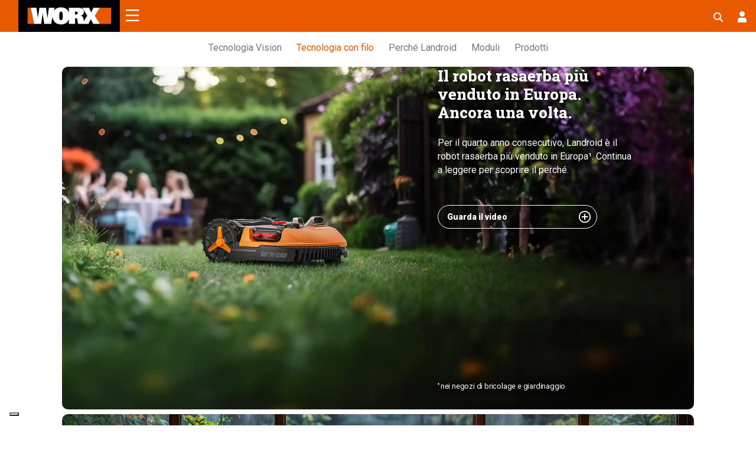

--- FILE ---
content_type: text/html; charset=UTF-8
request_url: https://eu.worx.com/it-it/landroid/tecnologia/
body_size: 51080
content:
<!doctype html>
<html lang="it-it" prefix="og: http://ogp.me/ns# fb: http://ogp.me/ns/fb#">
<head>


	



	














	
<script type="5a38a86cd29ff4c6bfeab69e-text/javascript">
var _iub = _iub || [];
_iub.csConfiguration = {"countryDetection":true,"enableUspr":true,"floatingPreferencesButtonDisplay":"bottom-left","lang":"it","perPurposeConsent":true,"siteId":2562159,"whitelabel":false,"cookiePolicyId":98979370, "banner":{ "acceptButtonDisplay":true,"closeButtonRejects":true,"customizeButtonDisplay":true,"explicitWithdrawal":true,"fontSizeBody":"12px","fontSizeCloseButton":"12px","listPurposes":true,"rejectButtonColor":"#AAAAAA","rejectButtonDisplay":true },
callback: {
  onPreferenceExpressedOrNotNeeded: function (preference) {
	dataLayer.push({
	  iubenda_ccpa_opted_out: _iub.cs.api.isCcpaOptedOut(),
	});
	if (!preference) {
	  dataLayer.push({
		event: "iubenda_preference_not_needed",
	  });
	} else {
	  if (preference.consent === true) {
		dataLayer.push({
		  event: "iubenda_consent_given",
		});
	  } else if (preference.consent === false) {
		dataLayer.push({
		  event: "iubenda_consent_rejected",
		});
	  } else if (preference.purposes) {
		for (var purposeId in preference.purposes) {
		  if (preference.purposes[purposeId]) {
			dataLayer.push({
			  event: "iubenda_consent_given_purpose_" + purposeId,
			});
		  }
		}
	  }
	}
  },
},	
};
</script>
<script type="5a38a86cd29ff4c6bfeab69e-text/javascript" src="//cdn.iubenda.com/cs/gpp/stub.js"></script>
<script type="5a38a86cd29ff4c6bfeab69e-text/javascript" src="//cdn.iubenda.com/cs/iubenda_cs.js" charset="UTF-8" async></script>













<meta charset="utf-8">
<meta http-equiv="x-ua-compatible" content="ie=edge">
<meta name="viewport" content="width=device-width, initial-scale=1.0, maximum-scale=1.0, user-scalable=no">

<link rel="preconnect" href="https://fonts.googleapis.com">
<link rel="preconnect" href="https://fonts.gstatic.com" crossorigin>
<style id="" media="all">/* latin-ext */
@font-face {
  font-family: 'Bebas Neue';
  font-style: normal;
  font-weight: 400;
  font-display: swap;
  src: url(/fonts.gstatic.com/s/bebasneue/v16/JTUSjIg69CK48gW7PXoo9WdhyyTh89ZNpQ.woff2) format('woff2');
  unicode-range: U+0100-02BA, U+02BD-02C5, U+02C7-02CC, U+02CE-02D7, U+02DD-02FF, U+0304, U+0308, U+0329, U+1D00-1DBF, U+1E00-1E9F, U+1EF2-1EFF, U+2020, U+20A0-20AB, U+20AD-20C0, U+2113, U+2C60-2C7F, U+A720-A7FF;
}
/* latin */
@font-face {
  font-family: 'Bebas Neue';
  font-style: normal;
  font-weight: 400;
  font-display: swap;
  src: url(/fonts.gstatic.com/s/bebasneue/v16/JTUSjIg69CK48gW7PXoo9WlhyyTh89Y.woff2) format('woff2');
  unicode-range: U+0000-00FF, U+0131, U+0152-0153, U+02BB-02BC, U+02C6, U+02DA, U+02DC, U+0304, U+0308, U+0329, U+2000-206F, U+20AC, U+2122, U+2191, U+2193, U+2212, U+2215, U+FEFF, U+FFFD;
}
</style>
<style id="" media="all">/* cyrillic-ext */
@font-face {
  font-family: 'Roboto Slab';
  font-style: normal;
  font-weight: 100 900;
  font-display: swap;
  src: url(/fonts.gstatic.com/s/robotoslab/v36/BngMUXZYTXPIvIBgJJSb6ufA5qWr4xCCQ_k.woff2) format('woff2');
  unicode-range: U+0460-052F, U+1C80-1C8A, U+20B4, U+2DE0-2DFF, U+A640-A69F, U+FE2E-FE2F;
}
/* cyrillic */
@font-face {
  font-family: 'Roboto Slab';
  font-style: normal;
  font-weight: 100 900;
  font-display: swap;
  src: url(/fonts.gstatic.com/s/robotoslab/v36/BngMUXZYTXPIvIBgJJSb6ufJ5qWr4xCCQ_k.woff2) format('woff2');
  unicode-range: U+0301, U+0400-045F, U+0490-0491, U+04B0-04B1, U+2116;
}
/* greek-ext */
@font-face {
  font-family: 'Roboto Slab';
  font-style: normal;
  font-weight: 100 900;
  font-display: swap;
  src: url(/fonts.gstatic.com/s/robotoslab/v36/BngMUXZYTXPIvIBgJJSb6ufB5qWr4xCCQ_k.woff2) format('woff2');
  unicode-range: U+1F00-1FFF;
}
/* greek */
@font-face {
  font-family: 'Roboto Slab';
  font-style: normal;
  font-weight: 100 900;
  font-display: swap;
  src: url(/fonts.gstatic.com/s/robotoslab/v36/BngMUXZYTXPIvIBgJJSb6ufO5qWr4xCCQ_k.woff2) format('woff2');
  unicode-range: U+0370-0377, U+037A-037F, U+0384-038A, U+038C, U+038E-03A1, U+03A3-03FF;
}
/* vietnamese */
@font-face {
  font-family: 'Roboto Slab';
  font-style: normal;
  font-weight: 100 900;
  font-display: swap;
  src: url(/fonts.gstatic.com/s/robotoslab/v36/BngMUXZYTXPIvIBgJJSb6ufC5qWr4xCCQ_k.woff2) format('woff2');
  unicode-range: U+0102-0103, U+0110-0111, U+0128-0129, U+0168-0169, U+01A0-01A1, U+01AF-01B0, U+0300-0301, U+0303-0304, U+0308-0309, U+0323, U+0329, U+1EA0-1EF9, U+20AB;
}
/* latin-ext */
@font-face {
  font-family: 'Roboto Slab';
  font-style: normal;
  font-weight: 100 900;
  font-display: swap;
  src: url(/fonts.gstatic.com/s/robotoslab/v36/BngMUXZYTXPIvIBgJJSb6ufD5qWr4xCCQ_k.woff2) format('woff2');
  unicode-range: U+0100-02BA, U+02BD-02C5, U+02C7-02CC, U+02CE-02D7, U+02DD-02FF, U+0304, U+0308, U+0329, U+1D00-1DBF, U+1E00-1E9F, U+1EF2-1EFF, U+2020, U+20A0-20AB, U+20AD-20C0, U+2113, U+2C60-2C7F, U+A720-A7FF;
}
/* latin */
@font-face {
  font-family: 'Roboto Slab';
  font-style: normal;
  font-weight: 100 900;
  font-display: swap;
  src: url(/fonts.gstatic.com/s/robotoslab/v36/BngMUXZYTXPIvIBgJJSb6ufN5qWr4xCC.woff2) format('woff2');
  unicode-range: U+0000-00FF, U+0131, U+0152-0153, U+02BB-02BC, U+02C6, U+02DA, U+02DC, U+0304, U+0308, U+0329, U+2000-206F, U+20AC, U+2122, U+2191, U+2193, U+2212, U+2215, U+FEFF, U+FFFD;
}
</style>
<style id="" media="all">/* cyrillic-ext */
@font-face {
  font-family: 'Roboto';
  font-style: italic;
  font-weight: 100;
  font-stretch: 100%;
  font-display: swap;
  src: url(/fonts.gstatic.com/s/roboto/v50/KFO5CnqEu92Fr1Mu53ZEC9_Vu3r1gIhOszmkC3kaSTbQWt4N.woff2) format('woff2');
  unicode-range: U+0460-052F, U+1C80-1C8A, U+20B4, U+2DE0-2DFF, U+A640-A69F, U+FE2E-FE2F;
}
/* cyrillic */
@font-face {
  font-family: 'Roboto';
  font-style: italic;
  font-weight: 100;
  font-stretch: 100%;
  font-display: swap;
  src: url(/fonts.gstatic.com/s/roboto/v50/KFO5CnqEu92Fr1Mu53ZEC9_Vu3r1gIhOszmkAnkaSTbQWt4N.woff2) format('woff2');
  unicode-range: U+0301, U+0400-045F, U+0490-0491, U+04B0-04B1, U+2116;
}
/* greek-ext */
@font-face {
  font-family: 'Roboto';
  font-style: italic;
  font-weight: 100;
  font-stretch: 100%;
  font-display: swap;
  src: url(/fonts.gstatic.com/s/roboto/v50/KFO5CnqEu92Fr1Mu53ZEC9_Vu3r1gIhOszmkCnkaSTbQWt4N.woff2) format('woff2');
  unicode-range: U+1F00-1FFF;
}
/* greek */
@font-face {
  font-family: 'Roboto';
  font-style: italic;
  font-weight: 100;
  font-stretch: 100%;
  font-display: swap;
  src: url(/fonts.gstatic.com/s/roboto/v50/KFO5CnqEu92Fr1Mu53ZEC9_Vu3r1gIhOszmkBXkaSTbQWt4N.woff2) format('woff2');
  unicode-range: U+0370-0377, U+037A-037F, U+0384-038A, U+038C, U+038E-03A1, U+03A3-03FF;
}
/* math */
@font-face {
  font-family: 'Roboto';
  font-style: italic;
  font-weight: 100;
  font-stretch: 100%;
  font-display: swap;
  src: url(/fonts.gstatic.com/s/roboto/v50/KFO5CnqEu92Fr1Mu53ZEC9_Vu3r1gIhOszmkenkaSTbQWt4N.woff2) format('woff2');
  unicode-range: U+0302-0303, U+0305, U+0307-0308, U+0310, U+0312, U+0315, U+031A, U+0326-0327, U+032C, U+032F-0330, U+0332-0333, U+0338, U+033A, U+0346, U+034D, U+0391-03A1, U+03A3-03A9, U+03B1-03C9, U+03D1, U+03D5-03D6, U+03F0-03F1, U+03F4-03F5, U+2016-2017, U+2034-2038, U+203C, U+2040, U+2043, U+2047, U+2050, U+2057, U+205F, U+2070-2071, U+2074-208E, U+2090-209C, U+20D0-20DC, U+20E1, U+20E5-20EF, U+2100-2112, U+2114-2115, U+2117-2121, U+2123-214F, U+2190, U+2192, U+2194-21AE, U+21B0-21E5, U+21F1-21F2, U+21F4-2211, U+2213-2214, U+2216-22FF, U+2308-230B, U+2310, U+2319, U+231C-2321, U+2336-237A, U+237C, U+2395, U+239B-23B7, U+23D0, U+23DC-23E1, U+2474-2475, U+25AF, U+25B3, U+25B7, U+25BD, U+25C1, U+25CA, U+25CC, U+25FB, U+266D-266F, U+27C0-27FF, U+2900-2AFF, U+2B0E-2B11, U+2B30-2B4C, U+2BFE, U+3030, U+FF5B, U+FF5D, U+1D400-1D7FF, U+1EE00-1EEFF;
}
/* symbols */
@font-face {
  font-family: 'Roboto';
  font-style: italic;
  font-weight: 100;
  font-stretch: 100%;
  font-display: swap;
  src: url(/fonts.gstatic.com/s/roboto/v50/KFO5CnqEu92Fr1Mu53ZEC9_Vu3r1gIhOszmkaHkaSTbQWt4N.woff2) format('woff2');
  unicode-range: U+0001-000C, U+000E-001F, U+007F-009F, U+20DD-20E0, U+20E2-20E4, U+2150-218F, U+2190, U+2192, U+2194-2199, U+21AF, U+21E6-21F0, U+21F3, U+2218-2219, U+2299, U+22C4-22C6, U+2300-243F, U+2440-244A, U+2460-24FF, U+25A0-27BF, U+2800-28FF, U+2921-2922, U+2981, U+29BF, U+29EB, U+2B00-2BFF, U+4DC0-4DFF, U+FFF9-FFFB, U+10140-1018E, U+10190-1019C, U+101A0, U+101D0-101FD, U+102E0-102FB, U+10E60-10E7E, U+1D2C0-1D2D3, U+1D2E0-1D37F, U+1F000-1F0FF, U+1F100-1F1AD, U+1F1E6-1F1FF, U+1F30D-1F30F, U+1F315, U+1F31C, U+1F31E, U+1F320-1F32C, U+1F336, U+1F378, U+1F37D, U+1F382, U+1F393-1F39F, U+1F3A7-1F3A8, U+1F3AC-1F3AF, U+1F3C2, U+1F3C4-1F3C6, U+1F3CA-1F3CE, U+1F3D4-1F3E0, U+1F3ED, U+1F3F1-1F3F3, U+1F3F5-1F3F7, U+1F408, U+1F415, U+1F41F, U+1F426, U+1F43F, U+1F441-1F442, U+1F444, U+1F446-1F449, U+1F44C-1F44E, U+1F453, U+1F46A, U+1F47D, U+1F4A3, U+1F4B0, U+1F4B3, U+1F4B9, U+1F4BB, U+1F4BF, U+1F4C8-1F4CB, U+1F4D6, U+1F4DA, U+1F4DF, U+1F4E3-1F4E6, U+1F4EA-1F4ED, U+1F4F7, U+1F4F9-1F4FB, U+1F4FD-1F4FE, U+1F503, U+1F507-1F50B, U+1F50D, U+1F512-1F513, U+1F53E-1F54A, U+1F54F-1F5FA, U+1F610, U+1F650-1F67F, U+1F687, U+1F68D, U+1F691, U+1F694, U+1F698, U+1F6AD, U+1F6B2, U+1F6B9-1F6BA, U+1F6BC, U+1F6C6-1F6CF, U+1F6D3-1F6D7, U+1F6E0-1F6EA, U+1F6F0-1F6F3, U+1F6F7-1F6FC, U+1F700-1F7FF, U+1F800-1F80B, U+1F810-1F847, U+1F850-1F859, U+1F860-1F887, U+1F890-1F8AD, U+1F8B0-1F8BB, U+1F8C0-1F8C1, U+1F900-1F90B, U+1F93B, U+1F946, U+1F984, U+1F996, U+1F9E9, U+1FA00-1FA6F, U+1FA70-1FA7C, U+1FA80-1FA89, U+1FA8F-1FAC6, U+1FACE-1FADC, U+1FADF-1FAE9, U+1FAF0-1FAF8, U+1FB00-1FBFF;
}
/* vietnamese */
@font-face {
  font-family: 'Roboto';
  font-style: italic;
  font-weight: 100;
  font-stretch: 100%;
  font-display: swap;
  src: url(/fonts.gstatic.com/s/roboto/v50/KFO5CnqEu92Fr1Mu53ZEC9_Vu3r1gIhOszmkCXkaSTbQWt4N.woff2) format('woff2');
  unicode-range: U+0102-0103, U+0110-0111, U+0128-0129, U+0168-0169, U+01A0-01A1, U+01AF-01B0, U+0300-0301, U+0303-0304, U+0308-0309, U+0323, U+0329, U+1EA0-1EF9, U+20AB;
}
/* latin-ext */
@font-face {
  font-family: 'Roboto';
  font-style: italic;
  font-weight: 100;
  font-stretch: 100%;
  font-display: swap;
  src: url(/fonts.gstatic.com/s/roboto/v50/KFO5CnqEu92Fr1Mu53ZEC9_Vu3r1gIhOszmkCHkaSTbQWt4N.woff2) format('woff2');
  unicode-range: U+0100-02BA, U+02BD-02C5, U+02C7-02CC, U+02CE-02D7, U+02DD-02FF, U+0304, U+0308, U+0329, U+1D00-1DBF, U+1E00-1E9F, U+1EF2-1EFF, U+2020, U+20A0-20AB, U+20AD-20C0, U+2113, U+2C60-2C7F, U+A720-A7FF;
}
/* latin */
@font-face {
  font-family: 'Roboto';
  font-style: italic;
  font-weight: 100;
  font-stretch: 100%;
  font-display: swap;
  src: url(/fonts.gstatic.com/s/roboto/v50/KFO5CnqEu92Fr1Mu53ZEC9_Vu3r1gIhOszmkBnkaSTbQWg.woff2) format('woff2');
  unicode-range: U+0000-00FF, U+0131, U+0152-0153, U+02BB-02BC, U+02C6, U+02DA, U+02DC, U+0304, U+0308, U+0329, U+2000-206F, U+20AC, U+2122, U+2191, U+2193, U+2212, U+2215, U+FEFF, U+FFFD;
}
/* cyrillic-ext */
@font-face {
  font-family: 'Roboto';
  font-style: italic;
  font-weight: 300;
  font-stretch: 100%;
  font-display: swap;
  src: url(/fonts.gstatic.com/s/roboto/v50/KFO5CnqEu92Fr1Mu53ZEC9_Vu3r1gIhOszmkC3kaSTbQWt4N.woff2) format('woff2');
  unicode-range: U+0460-052F, U+1C80-1C8A, U+20B4, U+2DE0-2DFF, U+A640-A69F, U+FE2E-FE2F;
}
/* cyrillic */
@font-face {
  font-family: 'Roboto';
  font-style: italic;
  font-weight: 300;
  font-stretch: 100%;
  font-display: swap;
  src: url(/fonts.gstatic.com/s/roboto/v50/KFO5CnqEu92Fr1Mu53ZEC9_Vu3r1gIhOszmkAnkaSTbQWt4N.woff2) format('woff2');
  unicode-range: U+0301, U+0400-045F, U+0490-0491, U+04B0-04B1, U+2116;
}
/* greek-ext */
@font-face {
  font-family: 'Roboto';
  font-style: italic;
  font-weight: 300;
  font-stretch: 100%;
  font-display: swap;
  src: url(/fonts.gstatic.com/s/roboto/v50/KFO5CnqEu92Fr1Mu53ZEC9_Vu3r1gIhOszmkCnkaSTbQWt4N.woff2) format('woff2');
  unicode-range: U+1F00-1FFF;
}
/* greek */
@font-face {
  font-family: 'Roboto';
  font-style: italic;
  font-weight: 300;
  font-stretch: 100%;
  font-display: swap;
  src: url(/fonts.gstatic.com/s/roboto/v50/KFO5CnqEu92Fr1Mu53ZEC9_Vu3r1gIhOszmkBXkaSTbQWt4N.woff2) format('woff2');
  unicode-range: U+0370-0377, U+037A-037F, U+0384-038A, U+038C, U+038E-03A1, U+03A3-03FF;
}
/* math */
@font-face {
  font-family: 'Roboto';
  font-style: italic;
  font-weight: 300;
  font-stretch: 100%;
  font-display: swap;
  src: url(/fonts.gstatic.com/s/roboto/v50/KFO5CnqEu92Fr1Mu53ZEC9_Vu3r1gIhOszmkenkaSTbQWt4N.woff2) format('woff2');
  unicode-range: U+0302-0303, U+0305, U+0307-0308, U+0310, U+0312, U+0315, U+031A, U+0326-0327, U+032C, U+032F-0330, U+0332-0333, U+0338, U+033A, U+0346, U+034D, U+0391-03A1, U+03A3-03A9, U+03B1-03C9, U+03D1, U+03D5-03D6, U+03F0-03F1, U+03F4-03F5, U+2016-2017, U+2034-2038, U+203C, U+2040, U+2043, U+2047, U+2050, U+2057, U+205F, U+2070-2071, U+2074-208E, U+2090-209C, U+20D0-20DC, U+20E1, U+20E5-20EF, U+2100-2112, U+2114-2115, U+2117-2121, U+2123-214F, U+2190, U+2192, U+2194-21AE, U+21B0-21E5, U+21F1-21F2, U+21F4-2211, U+2213-2214, U+2216-22FF, U+2308-230B, U+2310, U+2319, U+231C-2321, U+2336-237A, U+237C, U+2395, U+239B-23B7, U+23D0, U+23DC-23E1, U+2474-2475, U+25AF, U+25B3, U+25B7, U+25BD, U+25C1, U+25CA, U+25CC, U+25FB, U+266D-266F, U+27C0-27FF, U+2900-2AFF, U+2B0E-2B11, U+2B30-2B4C, U+2BFE, U+3030, U+FF5B, U+FF5D, U+1D400-1D7FF, U+1EE00-1EEFF;
}
/* symbols */
@font-face {
  font-family: 'Roboto';
  font-style: italic;
  font-weight: 300;
  font-stretch: 100%;
  font-display: swap;
  src: url(/fonts.gstatic.com/s/roboto/v50/KFO5CnqEu92Fr1Mu53ZEC9_Vu3r1gIhOszmkaHkaSTbQWt4N.woff2) format('woff2');
  unicode-range: U+0001-000C, U+000E-001F, U+007F-009F, U+20DD-20E0, U+20E2-20E4, U+2150-218F, U+2190, U+2192, U+2194-2199, U+21AF, U+21E6-21F0, U+21F3, U+2218-2219, U+2299, U+22C4-22C6, U+2300-243F, U+2440-244A, U+2460-24FF, U+25A0-27BF, U+2800-28FF, U+2921-2922, U+2981, U+29BF, U+29EB, U+2B00-2BFF, U+4DC0-4DFF, U+FFF9-FFFB, U+10140-1018E, U+10190-1019C, U+101A0, U+101D0-101FD, U+102E0-102FB, U+10E60-10E7E, U+1D2C0-1D2D3, U+1D2E0-1D37F, U+1F000-1F0FF, U+1F100-1F1AD, U+1F1E6-1F1FF, U+1F30D-1F30F, U+1F315, U+1F31C, U+1F31E, U+1F320-1F32C, U+1F336, U+1F378, U+1F37D, U+1F382, U+1F393-1F39F, U+1F3A7-1F3A8, U+1F3AC-1F3AF, U+1F3C2, U+1F3C4-1F3C6, U+1F3CA-1F3CE, U+1F3D4-1F3E0, U+1F3ED, U+1F3F1-1F3F3, U+1F3F5-1F3F7, U+1F408, U+1F415, U+1F41F, U+1F426, U+1F43F, U+1F441-1F442, U+1F444, U+1F446-1F449, U+1F44C-1F44E, U+1F453, U+1F46A, U+1F47D, U+1F4A3, U+1F4B0, U+1F4B3, U+1F4B9, U+1F4BB, U+1F4BF, U+1F4C8-1F4CB, U+1F4D6, U+1F4DA, U+1F4DF, U+1F4E3-1F4E6, U+1F4EA-1F4ED, U+1F4F7, U+1F4F9-1F4FB, U+1F4FD-1F4FE, U+1F503, U+1F507-1F50B, U+1F50D, U+1F512-1F513, U+1F53E-1F54A, U+1F54F-1F5FA, U+1F610, U+1F650-1F67F, U+1F687, U+1F68D, U+1F691, U+1F694, U+1F698, U+1F6AD, U+1F6B2, U+1F6B9-1F6BA, U+1F6BC, U+1F6C6-1F6CF, U+1F6D3-1F6D7, U+1F6E0-1F6EA, U+1F6F0-1F6F3, U+1F6F7-1F6FC, U+1F700-1F7FF, U+1F800-1F80B, U+1F810-1F847, U+1F850-1F859, U+1F860-1F887, U+1F890-1F8AD, U+1F8B0-1F8BB, U+1F8C0-1F8C1, U+1F900-1F90B, U+1F93B, U+1F946, U+1F984, U+1F996, U+1F9E9, U+1FA00-1FA6F, U+1FA70-1FA7C, U+1FA80-1FA89, U+1FA8F-1FAC6, U+1FACE-1FADC, U+1FADF-1FAE9, U+1FAF0-1FAF8, U+1FB00-1FBFF;
}
/* vietnamese */
@font-face {
  font-family: 'Roboto';
  font-style: italic;
  font-weight: 300;
  font-stretch: 100%;
  font-display: swap;
  src: url(/fonts.gstatic.com/s/roboto/v50/KFO5CnqEu92Fr1Mu53ZEC9_Vu3r1gIhOszmkCXkaSTbQWt4N.woff2) format('woff2');
  unicode-range: U+0102-0103, U+0110-0111, U+0128-0129, U+0168-0169, U+01A0-01A1, U+01AF-01B0, U+0300-0301, U+0303-0304, U+0308-0309, U+0323, U+0329, U+1EA0-1EF9, U+20AB;
}
/* latin-ext */
@font-face {
  font-family: 'Roboto';
  font-style: italic;
  font-weight: 300;
  font-stretch: 100%;
  font-display: swap;
  src: url(/fonts.gstatic.com/s/roboto/v50/KFO5CnqEu92Fr1Mu53ZEC9_Vu3r1gIhOszmkCHkaSTbQWt4N.woff2) format('woff2');
  unicode-range: U+0100-02BA, U+02BD-02C5, U+02C7-02CC, U+02CE-02D7, U+02DD-02FF, U+0304, U+0308, U+0329, U+1D00-1DBF, U+1E00-1E9F, U+1EF2-1EFF, U+2020, U+20A0-20AB, U+20AD-20C0, U+2113, U+2C60-2C7F, U+A720-A7FF;
}
/* latin */
@font-face {
  font-family: 'Roboto';
  font-style: italic;
  font-weight: 300;
  font-stretch: 100%;
  font-display: swap;
  src: url(/fonts.gstatic.com/s/roboto/v50/KFO5CnqEu92Fr1Mu53ZEC9_Vu3r1gIhOszmkBnkaSTbQWg.woff2) format('woff2');
  unicode-range: U+0000-00FF, U+0131, U+0152-0153, U+02BB-02BC, U+02C6, U+02DA, U+02DC, U+0304, U+0308, U+0329, U+2000-206F, U+20AC, U+2122, U+2191, U+2193, U+2212, U+2215, U+FEFF, U+FFFD;
}
/* cyrillic-ext */
@font-face {
  font-family: 'Roboto';
  font-style: italic;
  font-weight: 400;
  font-stretch: 100%;
  font-display: swap;
  src: url(/fonts.gstatic.com/s/roboto/v50/KFO5CnqEu92Fr1Mu53ZEC9_Vu3r1gIhOszmkC3kaSTbQWt4N.woff2) format('woff2');
  unicode-range: U+0460-052F, U+1C80-1C8A, U+20B4, U+2DE0-2DFF, U+A640-A69F, U+FE2E-FE2F;
}
/* cyrillic */
@font-face {
  font-family: 'Roboto';
  font-style: italic;
  font-weight: 400;
  font-stretch: 100%;
  font-display: swap;
  src: url(/fonts.gstatic.com/s/roboto/v50/KFO5CnqEu92Fr1Mu53ZEC9_Vu3r1gIhOszmkAnkaSTbQWt4N.woff2) format('woff2');
  unicode-range: U+0301, U+0400-045F, U+0490-0491, U+04B0-04B1, U+2116;
}
/* greek-ext */
@font-face {
  font-family: 'Roboto';
  font-style: italic;
  font-weight: 400;
  font-stretch: 100%;
  font-display: swap;
  src: url(/fonts.gstatic.com/s/roboto/v50/KFO5CnqEu92Fr1Mu53ZEC9_Vu3r1gIhOszmkCnkaSTbQWt4N.woff2) format('woff2');
  unicode-range: U+1F00-1FFF;
}
/* greek */
@font-face {
  font-family: 'Roboto';
  font-style: italic;
  font-weight: 400;
  font-stretch: 100%;
  font-display: swap;
  src: url(/fonts.gstatic.com/s/roboto/v50/KFO5CnqEu92Fr1Mu53ZEC9_Vu3r1gIhOszmkBXkaSTbQWt4N.woff2) format('woff2');
  unicode-range: U+0370-0377, U+037A-037F, U+0384-038A, U+038C, U+038E-03A1, U+03A3-03FF;
}
/* math */
@font-face {
  font-family: 'Roboto';
  font-style: italic;
  font-weight: 400;
  font-stretch: 100%;
  font-display: swap;
  src: url(/fonts.gstatic.com/s/roboto/v50/KFO5CnqEu92Fr1Mu53ZEC9_Vu3r1gIhOszmkenkaSTbQWt4N.woff2) format('woff2');
  unicode-range: U+0302-0303, U+0305, U+0307-0308, U+0310, U+0312, U+0315, U+031A, U+0326-0327, U+032C, U+032F-0330, U+0332-0333, U+0338, U+033A, U+0346, U+034D, U+0391-03A1, U+03A3-03A9, U+03B1-03C9, U+03D1, U+03D5-03D6, U+03F0-03F1, U+03F4-03F5, U+2016-2017, U+2034-2038, U+203C, U+2040, U+2043, U+2047, U+2050, U+2057, U+205F, U+2070-2071, U+2074-208E, U+2090-209C, U+20D0-20DC, U+20E1, U+20E5-20EF, U+2100-2112, U+2114-2115, U+2117-2121, U+2123-214F, U+2190, U+2192, U+2194-21AE, U+21B0-21E5, U+21F1-21F2, U+21F4-2211, U+2213-2214, U+2216-22FF, U+2308-230B, U+2310, U+2319, U+231C-2321, U+2336-237A, U+237C, U+2395, U+239B-23B7, U+23D0, U+23DC-23E1, U+2474-2475, U+25AF, U+25B3, U+25B7, U+25BD, U+25C1, U+25CA, U+25CC, U+25FB, U+266D-266F, U+27C0-27FF, U+2900-2AFF, U+2B0E-2B11, U+2B30-2B4C, U+2BFE, U+3030, U+FF5B, U+FF5D, U+1D400-1D7FF, U+1EE00-1EEFF;
}
/* symbols */
@font-face {
  font-family: 'Roboto';
  font-style: italic;
  font-weight: 400;
  font-stretch: 100%;
  font-display: swap;
  src: url(/fonts.gstatic.com/s/roboto/v50/KFO5CnqEu92Fr1Mu53ZEC9_Vu3r1gIhOszmkaHkaSTbQWt4N.woff2) format('woff2');
  unicode-range: U+0001-000C, U+000E-001F, U+007F-009F, U+20DD-20E0, U+20E2-20E4, U+2150-218F, U+2190, U+2192, U+2194-2199, U+21AF, U+21E6-21F0, U+21F3, U+2218-2219, U+2299, U+22C4-22C6, U+2300-243F, U+2440-244A, U+2460-24FF, U+25A0-27BF, U+2800-28FF, U+2921-2922, U+2981, U+29BF, U+29EB, U+2B00-2BFF, U+4DC0-4DFF, U+FFF9-FFFB, U+10140-1018E, U+10190-1019C, U+101A0, U+101D0-101FD, U+102E0-102FB, U+10E60-10E7E, U+1D2C0-1D2D3, U+1D2E0-1D37F, U+1F000-1F0FF, U+1F100-1F1AD, U+1F1E6-1F1FF, U+1F30D-1F30F, U+1F315, U+1F31C, U+1F31E, U+1F320-1F32C, U+1F336, U+1F378, U+1F37D, U+1F382, U+1F393-1F39F, U+1F3A7-1F3A8, U+1F3AC-1F3AF, U+1F3C2, U+1F3C4-1F3C6, U+1F3CA-1F3CE, U+1F3D4-1F3E0, U+1F3ED, U+1F3F1-1F3F3, U+1F3F5-1F3F7, U+1F408, U+1F415, U+1F41F, U+1F426, U+1F43F, U+1F441-1F442, U+1F444, U+1F446-1F449, U+1F44C-1F44E, U+1F453, U+1F46A, U+1F47D, U+1F4A3, U+1F4B0, U+1F4B3, U+1F4B9, U+1F4BB, U+1F4BF, U+1F4C8-1F4CB, U+1F4D6, U+1F4DA, U+1F4DF, U+1F4E3-1F4E6, U+1F4EA-1F4ED, U+1F4F7, U+1F4F9-1F4FB, U+1F4FD-1F4FE, U+1F503, U+1F507-1F50B, U+1F50D, U+1F512-1F513, U+1F53E-1F54A, U+1F54F-1F5FA, U+1F610, U+1F650-1F67F, U+1F687, U+1F68D, U+1F691, U+1F694, U+1F698, U+1F6AD, U+1F6B2, U+1F6B9-1F6BA, U+1F6BC, U+1F6C6-1F6CF, U+1F6D3-1F6D7, U+1F6E0-1F6EA, U+1F6F0-1F6F3, U+1F6F7-1F6FC, U+1F700-1F7FF, U+1F800-1F80B, U+1F810-1F847, U+1F850-1F859, U+1F860-1F887, U+1F890-1F8AD, U+1F8B0-1F8BB, U+1F8C0-1F8C1, U+1F900-1F90B, U+1F93B, U+1F946, U+1F984, U+1F996, U+1F9E9, U+1FA00-1FA6F, U+1FA70-1FA7C, U+1FA80-1FA89, U+1FA8F-1FAC6, U+1FACE-1FADC, U+1FADF-1FAE9, U+1FAF0-1FAF8, U+1FB00-1FBFF;
}
/* vietnamese */
@font-face {
  font-family: 'Roboto';
  font-style: italic;
  font-weight: 400;
  font-stretch: 100%;
  font-display: swap;
  src: url(/fonts.gstatic.com/s/roboto/v50/KFO5CnqEu92Fr1Mu53ZEC9_Vu3r1gIhOszmkCXkaSTbQWt4N.woff2) format('woff2');
  unicode-range: U+0102-0103, U+0110-0111, U+0128-0129, U+0168-0169, U+01A0-01A1, U+01AF-01B0, U+0300-0301, U+0303-0304, U+0308-0309, U+0323, U+0329, U+1EA0-1EF9, U+20AB;
}
/* latin-ext */
@font-face {
  font-family: 'Roboto';
  font-style: italic;
  font-weight: 400;
  font-stretch: 100%;
  font-display: swap;
  src: url(/fonts.gstatic.com/s/roboto/v50/KFO5CnqEu92Fr1Mu53ZEC9_Vu3r1gIhOszmkCHkaSTbQWt4N.woff2) format('woff2');
  unicode-range: U+0100-02BA, U+02BD-02C5, U+02C7-02CC, U+02CE-02D7, U+02DD-02FF, U+0304, U+0308, U+0329, U+1D00-1DBF, U+1E00-1E9F, U+1EF2-1EFF, U+2020, U+20A0-20AB, U+20AD-20C0, U+2113, U+2C60-2C7F, U+A720-A7FF;
}
/* latin */
@font-face {
  font-family: 'Roboto';
  font-style: italic;
  font-weight: 400;
  font-stretch: 100%;
  font-display: swap;
  src: url(/fonts.gstatic.com/s/roboto/v50/KFO5CnqEu92Fr1Mu53ZEC9_Vu3r1gIhOszmkBnkaSTbQWg.woff2) format('woff2');
  unicode-range: U+0000-00FF, U+0131, U+0152-0153, U+02BB-02BC, U+02C6, U+02DA, U+02DC, U+0304, U+0308, U+0329, U+2000-206F, U+20AC, U+2122, U+2191, U+2193, U+2212, U+2215, U+FEFF, U+FFFD;
}
/* cyrillic-ext */
@font-face {
  font-family: 'Roboto';
  font-style: italic;
  font-weight: 500;
  font-stretch: 100%;
  font-display: swap;
  src: url(/fonts.gstatic.com/s/roboto/v50/KFO5CnqEu92Fr1Mu53ZEC9_Vu3r1gIhOszmkC3kaSTbQWt4N.woff2) format('woff2');
  unicode-range: U+0460-052F, U+1C80-1C8A, U+20B4, U+2DE0-2DFF, U+A640-A69F, U+FE2E-FE2F;
}
/* cyrillic */
@font-face {
  font-family: 'Roboto';
  font-style: italic;
  font-weight: 500;
  font-stretch: 100%;
  font-display: swap;
  src: url(/fonts.gstatic.com/s/roboto/v50/KFO5CnqEu92Fr1Mu53ZEC9_Vu3r1gIhOszmkAnkaSTbQWt4N.woff2) format('woff2');
  unicode-range: U+0301, U+0400-045F, U+0490-0491, U+04B0-04B1, U+2116;
}
/* greek-ext */
@font-face {
  font-family: 'Roboto';
  font-style: italic;
  font-weight: 500;
  font-stretch: 100%;
  font-display: swap;
  src: url(/fonts.gstatic.com/s/roboto/v50/KFO5CnqEu92Fr1Mu53ZEC9_Vu3r1gIhOszmkCnkaSTbQWt4N.woff2) format('woff2');
  unicode-range: U+1F00-1FFF;
}
/* greek */
@font-face {
  font-family: 'Roboto';
  font-style: italic;
  font-weight: 500;
  font-stretch: 100%;
  font-display: swap;
  src: url(/fonts.gstatic.com/s/roboto/v50/KFO5CnqEu92Fr1Mu53ZEC9_Vu3r1gIhOszmkBXkaSTbQWt4N.woff2) format('woff2');
  unicode-range: U+0370-0377, U+037A-037F, U+0384-038A, U+038C, U+038E-03A1, U+03A3-03FF;
}
/* math */
@font-face {
  font-family: 'Roboto';
  font-style: italic;
  font-weight: 500;
  font-stretch: 100%;
  font-display: swap;
  src: url(/fonts.gstatic.com/s/roboto/v50/KFO5CnqEu92Fr1Mu53ZEC9_Vu3r1gIhOszmkenkaSTbQWt4N.woff2) format('woff2');
  unicode-range: U+0302-0303, U+0305, U+0307-0308, U+0310, U+0312, U+0315, U+031A, U+0326-0327, U+032C, U+032F-0330, U+0332-0333, U+0338, U+033A, U+0346, U+034D, U+0391-03A1, U+03A3-03A9, U+03B1-03C9, U+03D1, U+03D5-03D6, U+03F0-03F1, U+03F4-03F5, U+2016-2017, U+2034-2038, U+203C, U+2040, U+2043, U+2047, U+2050, U+2057, U+205F, U+2070-2071, U+2074-208E, U+2090-209C, U+20D0-20DC, U+20E1, U+20E5-20EF, U+2100-2112, U+2114-2115, U+2117-2121, U+2123-214F, U+2190, U+2192, U+2194-21AE, U+21B0-21E5, U+21F1-21F2, U+21F4-2211, U+2213-2214, U+2216-22FF, U+2308-230B, U+2310, U+2319, U+231C-2321, U+2336-237A, U+237C, U+2395, U+239B-23B7, U+23D0, U+23DC-23E1, U+2474-2475, U+25AF, U+25B3, U+25B7, U+25BD, U+25C1, U+25CA, U+25CC, U+25FB, U+266D-266F, U+27C0-27FF, U+2900-2AFF, U+2B0E-2B11, U+2B30-2B4C, U+2BFE, U+3030, U+FF5B, U+FF5D, U+1D400-1D7FF, U+1EE00-1EEFF;
}
/* symbols */
@font-face {
  font-family: 'Roboto';
  font-style: italic;
  font-weight: 500;
  font-stretch: 100%;
  font-display: swap;
  src: url(/fonts.gstatic.com/s/roboto/v50/KFO5CnqEu92Fr1Mu53ZEC9_Vu3r1gIhOszmkaHkaSTbQWt4N.woff2) format('woff2');
  unicode-range: U+0001-000C, U+000E-001F, U+007F-009F, U+20DD-20E0, U+20E2-20E4, U+2150-218F, U+2190, U+2192, U+2194-2199, U+21AF, U+21E6-21F0, U+21F3, U+2218-2219, U+2299, U+22C4-22C6, U+2300-243F, U+2440-244A, U+2460-24FF, U+25A0-27BF, U+2800-28FF, U+2921-2922, U+2981, U+29BF, U+29EB, U+2B00-2BFF, U+4DC0-4DFF, U+FFF9-FFFB, U+10140-1018E, U+10190-1019C, U+101A0, U+101D0-101FD, U+102E0-102FB, U+10E60-10E7E, U+1D2C0-1D2D3, U+1D2E0-1D37F, U+1F000-1F0FF, U+1F100-1F1AD, U+1F1E6-1F1FF, U+1F30D-1F30F, U+1F315, U+1F31C, U+1F31E, U+1F320-1F32C, U+1F336, U+1F378, U+1F37D, U+1F382, U+1F393-1F39F, U+1F3A7-1F3A8, U+1F3AC-1F3AF, U+1F3C2, U+1F3C4-1F3C6, U+1F3CA-1F3CE, U+1F3D4-1F3E0, U+1F3ED, U+1F3F1-1F3F3, U+1F3F5-1F3F7, U+1F408, U+1F415, U+1F41F, U+1F426, U+1F43F, U+1F441-1F442, U+1F444, U+1F446-1F449, U+1F44C-1F44E, U+1F453, U+1F46A, U+1F47D, U+1F4A3, U+1F4B0, U+1F4B3, U+1F4B9, U+1F4BB, U+1F4BF, U+1F4C8-1F4CB, U+1F4D6, U+1F4DA, U+1F4DF, U+1F4E3-1F4E6, U+1F4EA-1F4ED, U+1F4F7, U+1F4F9-1F4FB, U+1F4FD-1F4FE, U+1F503, U+1F507-1F50B, U+1F50D, U+1F512-1F513, U+1F53E-1F54A, U+1F54F-1F5FA, U+1F610, U+1F650-1F67F, U+1F687, U+1F68D, U+1F691, U+1F694, U+1F698, U+1F6AD, U+1F6B2, U+1F6B9-1F6BA, U+1F6BC, U+1F6C6-1F6CF, U+1F6D3-1F6D7, U+1F6E0-1F6EA, U+1F6F0-1F6F3, U+1F6F7-1F6FC, U+1F700-1F7FF, U+1F800-1F80B, U+1F810-1F847, U+1F850-1F859, U+1F860-1F887, U+1F890-1F8AD, U+1F8B0-1F8BB, U+1F8C0-1F8C1, U+1F900-1F90B, U+1F93B, U+1F946, U+1F984, U+1F996, U+1F9E9, U+1FA00-1FA6F, U+1FA70-1FA7C, U+1FA80-1FA89, U+1FA8F-1FAC6, U+1FACE-1FADC, U+1FADF-1FAE9, U+1FAF0-1FAF8, U+1FB00-1FBFF;
}
/* vietnamese */
@font-face {
  font-family: 'Roboto';
  font-style: italic;
  font-weight: 500;
  font-stretch: 100%;
  font-display: swap;
  src: url(/fonts.gstatic.com/s/roboto/v50/KFO5CnqEu92Fr1Mu53ZEC9_Vu3r1gIhOszmkCXkaSTbQWt4N.woff2) format('woff2');
  unicode-range: U+0102-0103, U+0110-0111, U+0128-0129, U+0168-0169, U+01A0-01A1, U+01AF-01B0, U+0300-0301, U+0303-0304, U+0308-0309, U+0323, U+0329, U+1EA0-1EF9, U+20AB;
}
/* latin-ext */
@font-face {
  font-family: 'Roboto';
  font-style: italic;
  font-weight: 500;
  font-stretch: 100%;
  font-display: swap;
  src: url(/fonts.gstatic.com/s/roboto/v50/KFO5CnqEu92Fr1Mu53ZEC9_Vu3r1gIhOszmkCHkaSTbQWt4N.woff2) format('woff2');
  unicode-range: U+0100-02BA, U+02BD-02C5, U+02C7-02CC, U+02CE-02D7, U+02DD-02FF, U+0304, U+0308, U+0329, U+1D00-1DBF, U+1E00-1E9F, U+1EF2-1EFF, U+2020, U+20A0-20AB, U+20AD-20C0, U+2113, U+2C60-2C7F, U+A720-A7FF;
}
/* latin */
@font-face {
  font-family: 'Roboto';
  font-style: italic;
  font-weight: 500;
  font-stretch: 100%;
  font-display: swap;
  src: url(/fonts.gstatic.com/s/roboto/v50/KFO5CnqEu92Fr1Mu53ZEC9_Vu3r1gIhOszmkBnkaSTbQWg.woff2) format('woff2');
  unicode-range: U+0000-00FF, U+0131, U+0152-0153, U+02BB-02BC, U+02C6, U+02DA, U+02DC, U+0304, U+0308, U+0329, U+2000-206F, U+20AC, U+2122, U+2191, U+2193, U+2212, U+2215, U+FEFF, U+FFFD;
}
/* cyrillic-ext */
@font-face {
  font-family: 'Roboto';
  font-style: italic;
  font-weight: 700;
  font-stretch: 100%;
  font-display: swap;
  src: url(/fonts.gstatic.com/s/roboto/v50/KFO5CnqEu92Fr1Mu53ZEC9_Vu3r1gIhOszmkC3kaSTbQWt4N.woff2) format('woff2');
  unicode-range: U+0460-052F, U+1C80-1C8A, U+20B4, U+2DE0-2DFF, U+A640-A69F, U+FE2E-FE2F;
}
/* cyrillic */
@font-face {
  font-family: 'Roboto';
  font-style: italic;
  font-weight: 700;
  font-stretch: 100%;
  font-display: swap;
  src: url(/fonts.gstatic.com/s/roboto/v50/KFO5CnqEu92Fr1Mu53ZEC9_Vu3r1gIhOszmkAnkaSTbQWt4N.woff2) format('woff2');
  unicode-range: U+0301, U+0400-045F, U+0490-0491, U+04B0-04B1, U+2116;
}
/* greek-ext */
@font-face {
  font-family: 'Roboto';
  font-style: italic;
  font-weight: 700;
  font-stretch: 100%;
  font-display: swap;
  src: url(/fonts.gstatic.com/s/roboto/v50/KFO5CnqEu92Fr1Mu53ZEC9_Vu3r1gIhOszmkCnkaSTbQWt4N.woff2) format('woff2');
  unicode-range: U+1F00-1FFF;
}
/* greek */
@font-face {
  font-family: 'Roboto';
  font-style: italic;
  font-weight: 700;
  font-stretch: 100%;
  font-display: swap;
  src: url(/fonts.gstatic.com/s/roboto/v50/KFO5CnqEu92Fr1Mu53ZEC9_Vu3r1gIhOszmkBXkaSTbQWt4N.woff2) format('woff2');
  unicode-range: U+0370-0377, U+037A-037F, U+0384-038A, U+038C, U+038E-03A1, U+03A3-03FF;
}
/* math */
@font-face {
  font-family: 'Roboto';
  font-style: italic;
  font-weight: 700;
  font-stretch: 100%;
  font-display: swap;
  src: url(/fonts.gstatic.com/s/roboto/v50/KFO5CnqEu92Fr1Mu53ZEC9_Vu3r1gIhOszmkenkaSTbQWt4N.woff2) format('woff2');
  unicode-range: U+0302-0303, U+0305, U+0307-0308, U+0310, U+0312, U+0315, U+031A, U+0326-0327, U+032C, U+032F-0330, U+0332-0333, U+0338, U+033A, U+0346, U+034D, U+0391-03A1, U+03A3-03A9, U+03B1-03C9, U+03D1, U+03D5-03D6, U+03F0-03F1, U+03F4-03F5, U+2016-2017, U+2034-2038, U+203C, U+2040, U+2043, U+2047, U+2050, U+2057, U+205F, U+2070-2071, U+2074-208E, U+2090-209C, U+20D0-20DC, U+20E1, U+20E5-20EF, U+2100-2112, U+2114-2115, U+2117-2121, U+2123-214F, U+2190, U+2192, U+2194-21AE, U+21B0-21E5, U+21F1-21F2, U+21F4-2211, U+2213-2214, U+2216-22FF, U+2308-230B, U+2310, U+2319, U+231C-2321, U+2336-237A, U+237C, U+2395, U+239B-23B7, U+23D0, U+23DC-23E1, U+2474-2475, U+25AF, U+25B3, U+25B7, U+25BD, U+25C1, U+25CA, U+25CC, U+25FB, U+266D-266F, U+27C0-27FF, U+2900-2AFF, U+2B0E-2B11, U+2B30-2B4C, U+2BFE, U+3030, U+FF5B, U+FF5D, U+1D400-1D7FF, U+1EE00-1EEFF;
}
/* symbols */
@font-face {
  font-family: 'Roboto';
  font-style: italic;
  font-weight: 700;
  font-stretch: 100%;
  font-display: swap;
  src: url(/fonts.gstatic.com/s/roboto/v50/KFO5CnqEu92Fr1Mu53ZEC9_Vu3r1gIhOszmkaHkaSTbQWt4N.woff2) format('woff2');
  unicode-range: U+0001-000C, U+000E-001F, U+007F-009F, U+20DD-20E0, U+20E2-20E4, U+2150-218F, U+2190, U+2192, U+2194-2199, U+21AF, U+21E6-21F0, U+21F3, U+2218-2219, U+2299, U+22C4-22C6, U+2300-243F, U+2440-244A, U+2460-24FF, U+25A0-27BF, U+2800-28FF, U+2921-2922, U+2981, U+29BF, U+29EB, U+2B00-2BFF, U+4DC0-4DFF, U+FFF9-FFFB, U+10140-1018E, U+10190-1019C, U+101A0, U+101D0-101FD, U+102E0-102FB, U+10E60-10E7E, U+1D2C0-1D2D3, U+1D2E0-1D37F, U+1F000-1F0FF, U+1F100-1F1AD, U+1F1E6-1F1FF, U+1F30D-1F30F, U+1F315, U+1F31C, U+1F31E, U+1F320-1F32C, U+1F336, U+1F378, U+1F37D, U+1F382, U+1F393-1F39F, U+1F3A7-1F3A8, U+1F3AC-1F3AF, U+1F3C2, U+1F3C4-1F3C6, U+1F3CA-1F3CE, U+1F3D4-1F3E0, U+1F3ED, U+1F3F1-1F3F3, U+1F3F5-1F3F7, U+1F408, U+1F415, U+1F41F, U+1F426, U+1F43F, U+1F441-1F442, U+1F444, U+1F446-1F449, U+1F44C-1F44E, U+1F453, U+1F46A, U+1F47D, U+1F4A3, U+1F4B0, U+1F4B3, U+1F4B9, U+1F4BB, U+1F4BF, U+1F4C8-1F4CB, U+1F4D6, U+1F4DA, U+1F4DF, U+1F4E3-1F4E6, U+1F4EA-1F4ED, U+1F4F7, U+1F4F9-1F4FB, U+1F4FD-1F4FE, U+1F503, U+1F507-1F50B, U+1F50D, U+1F512-1F513, U+1F53E-1F54A, U+1F54F-1F5FA, U+1F610, U+1F650-1F67F, U+1F687, U+1F68D, U+1F691, U+1F694, U+1F698, U+1F6AD, U+1F6B2, U+1F6B9-1F6BA, U+1F6BC, U+1F6C6-1F6CF, U+1F6D3-1F6D7, U+1F6E0-1F6EA, U+1F6F0-1F6F3, U+1F6F7-1F6FC, U+1F700-1F7FF, U+1F800-1F80B, U+1F810-1F847, U+1F850-1F859, U+1F860-1F887, U+1F890-1F8AD, U+1F8B0-1F8BB, U+1F8C0-1F8C1, U+1F900-1F90B, U+1F93B, U+1F946, U+1F984, U+1F996, U+1F9E9, U+1FA00-1FA6F, U+1FA70-1FA7C, U+1FA80-1FA89, U+1FA8F-1FAC6, U+1FACE-1FADC, U+1FADF-1FAE9, U+1FAF0-1FAF8, U+1FB00-1FBFF;
}
/* vietnamese */
@font-face {
  font-family: 'Roboto';
  font-style: italic;
  font-weight: 700;
  font-stretch: 100%;
  font-display: swap;
  src: url(/fonts.gstatic.com/s/roboto/v50/KFO5CnqEu92Fr1Mu53ZEC9_Vu3r1gIhOszmkCXkaSTbQWt4N.woff2) format('woff2');
  unicode-range: U+0102-0103, U+0110-0111, U+0128-0129, U+0168-0169, U+01A0-01A1, U+01AF-01B0, U+0300-0301, U+0303-0304, U+0308-0309, U+0323, U+0329, U+1EA0-1EF9, U+20AB;
}
/* latin-ext */
@font-face {
  font-family: 'Roboto';
  font-style: italic;
  font-weight: 700;
  font-stretch: 100%;
  font-display: swap;
  src: url(/fonts.gstatic.com/s/roboto/v50/KFO5CnqEu92Fr1Mu53ZEC9_Vu3r1gIhOszmkCHkaSTbQWt4N.woff2) format('woff2');
  unicode-range: U+0100-02BA, U+02BD-02C5, U+02C7-02CC, U+02CE-02D7, U+02DD-02FF, U+0304, U+0308, U+0329, U+1D00-1DBF, U+1E00-1E9F, U+1EF2-1EFF, U+2020, U+20A0-20AB, U+20AD-20C0, U+2113, U+2C60-2C7F, U+A720-A7FF;
}
/* latin */
@font-face {
  font-family: 'Roboto';
  font-style: italic;
  font-weight: 700;
  font-stretch: 100%;
  font-display: swap;
  src: url(/fonts.gstatic.com/s/roboto/v50/KFO5CnqEu92Fr1Mu53ZEC9_Vu3r1gIhOszmkBnkaSTbQWg.woff2) format('woff2');
  unicode-range: U+0000-00FF, U+0131, U+0152-0153, U+02BB-02BC, U+02C6, U+02DA, U+02DC, U+0304, U+0308, U+0329, U+2000-206F, U+20AC, U+2122, U+2191, U+2193, U+2212, U+2215, U+FEFF, U+FFFD;
}
/* cyrillic-ext */
@font-face {
  font-family: 'Roboto';
  font-style: italic;
  font-weight: 900;
  font-stretch: 100%;
  font-display: swap;
  src: url(/fonts.gstatic.com/s/roboto/v50/KFO5CnqEu92Fr1Mu53ZEC9_Vu3r1gIhOszmkC3kaSTbQWt4N.woff2) format('woff2');
  unicode-range: U+0460-052F, U+1C80-1C8A, U+20B4, U+2DE0-2DFF, U+A640-A69F, U+FE2E-FE2F;
}
/* cyrillic */
@font-face {
  font-family: 'Roboto';
  font-style: italic;
  font-weight: 900;
  font-stretch: 100%;
  font-display: swap;
  src: url(/fonts.gstatic.com/s/roboto/v50/KFO5CnqEu92Fr1Mu53ZEC9_Vu3r1gIhOszmkAnkaSTbQWt4N.woff2) format('woff2');
  unicode-range: U+0301, U+0400-045F, U+0490-0491, U+04B0-04B1, U+2116;
}
/* greek-ext */
@font-face {
  font-family: 'Roboto';
  font-style: italic;
  font-weight: 900;
  font-stretch: 100%;
  font-display: swap;
  src: url(/fonts.gstatic.com/s/roboto/v50/KFO5CnqEu92Fr1Mu53ZEC9_Vu3r1gIhOszmkCnkaSTbQWt4N.woff2) format('woff2');
  unicode-range: U+1F00-1FFF;
}
/* greek */
@font-face {
  font-family: 'Roboto';
  font-style: italic;
  font-weight: 900;
  font-stretch: 100%;
  font-display: swap;
  src: url(/fonts.gstatic.com/s/roboto/v50/KFO5CnqEu92Fr1Mu53ZEC9_Vu3r1gIhOszmkBXkaSTbQWt4N.woff2) format('woff2');
  unicode-range: U+0370-0377, U+037A-037F, U+0384-038A, U+038C, U+038E-03A1, U+03A3-03FF;
}
/* math */
@font-face {
  font-family: 'Roboto';
  font-style: italic;
  font-weight: 900;
  font-stretch: 100%;
  font-display: swap;
  src: url(/fonts.gstatic.com/s/roboto/v50/KFO5CnqEu92Fr1Mu53ZEC9_Vu3r1gIhOszmkenkaSTbQWt4N.woff2) format('woff2');
  unicode-range: U+0302-0303, U+0305, U+0307-0308, U+0310, U+0312, U+0315, U+031A, U+0326-0327, U+032C, U+032F-0330, U+0332-0333, U+0338, U+033A, U+0346, U+034D, U+0391-03A1, U+03A3-03A9, U+03B1-03C9, U+03D1, U+03D5-03D6, U+03F0-03F1, U+03F4-03F5, U+2016-2017, U+2034-2038, U+203C, U+2040, U+2043, U+2047, U+2050, U+2057, U+205F, U+2070-2071, U+2074-208E, U+2090-209C, U+20D0-20DC, U+20E1, U+20E5-20EF, U+2100-2112, U+2114-2115, U+2117-2121, U+2123-214F, U+2190, U+2192, U+2194-21AE, U+21B0-21E5, U+21F1-21F2, U+21F4-2211, U+2213-2214, U+2216-22FF, U+2308-230B, U+2310, U+2319, U+231C-2321, U+2336-237A, U+237C, U+2395, U+239B-23B7, U+23D0, U+23DC-23E1, U+2474-2475, U+25AF, U+25B3, U+25B7, U+25BD, U+25C1, U+25CA, U+25CC, U+25FB, U+266D-266F, U+27C0-27FF, U+2900-2AFF, U+2B0E-2B11, U+2B30-2B4C, U+2BFE, U+3030, U+FF5B, U+FF5D, U+1D400-1D7FF, U+1EE00-1EEFF;
}
/* symbols */
@font-face {
  font-family: 'Roboto';
  font-style: italic;
  font-weight: 900;
  font-stretch: 100%;
  font-display: swap;
  src: url(/fonts.gstatic.com/s/roboto/v50/KFO5CnqEu92Fr1Mu53ZEC9_Vu3r1gIhOszmkaHkaSTbQWt4N.woff2) format('woff2');
  unicode-range: U+0001-000C, U+000E-001F, U+007F-009F, U+20DD-20E0, U+20E2-20E4, U+2150-218F, U+2190, U+2192, U+2194-2199, U+21AF, U+21E6-21F0, U+21F3, U+2218-2219, U+2299, U+22C4-22C6, U+2300-243F, U+2440-244A, U+2460-24FF, U+25A0-27BF, U+2800-28FF, U+2921-2922, U+2981, U+29BF, U+29EB, U+2B00-2BFF, U+4DC0-4DFF, U+FFF9-FFFB, U+10140-1018E, U+10190-1019C, U+101A0, U+101D0-101FD, U+102E0-102FB, U+10E60-10E7E, U+1D2C0-1D2D3, U+1D2E0-1D37F, U+1F000-1F0FF, U+1F100-1F1AD, U+1F1E6-1F1FF, U+1F30D-1F30F, U+1F315, U+1F31C, U+1F31E, U+1F320-1F32C, U+1F336, U+1F378, U+1F37D, U+1F382, U+1F393-1F39F, U+1F3A7-1F3A8, U+1F3AC-1F3AF, U+1F3C2, U+1F3C4-1F3C6, U+1F3CA-1F3CE, U+1F3D4-1F3E0, U+1F3ED, U+1F3F1-1F3F3, U+1F3F5-1F3F7, U+1F408, U+1F415, U+1F41F, U+1F426, U+1F43F, U+1F441-1F442, U+1F444, U+1F446-1F449, U+1F44C-1F44E, U+1F453, U+1F46A, U+1F47D, U+1F4A3, U+1F4B0, U+1F4B3, U+1F4B9, U+1F4BB, U+1F4BF, U+1F4C8-1F4CB, U+1F4D6, U+1F4DA, U+1F4DF, U+1F4E3-1F4E6, U+1F4EA-1F4ED, U+1F4F7, U+1F4F9-1F4FB, U+1F4FD-1F4FE, U+1F503, U+1F507-1F50B, U+1F50D, U+1F512-1F513, U+1F53E-1F54A, U+1F54F-1F5FA, U+1F610, U+1F650-1F67F, U+1F687, U+1F68D, U+1F691, U+1F694, U+1F698, U+1F6AD, U+1F6B2, U+1F6B9-1F6BA, U+1F6BC, U+1F6C6-1F6CF, U+1F6D3-1F6D7, U+1F6E0-1F6EA, U+1F6F0-1F6F3, U+1F6F7-1F6FC, U+1F700-1F7FF, U+1F800-1F80B, U+1F810-1F847, U+1F850-1F859, U+1F860-1F887, U+1F890-1F8AD, U+1F8B0-1F8BB, U+1F8C0-1F8C1, U+1F900-1F90B, U+1F93B, U+1F946, U+1F984, U+1F996, U+1F9E9, U+1FA00-1FA6F, U+1FA70-1FA7C, U+1FA80-1FA89, U+1FA8F-1FAC6, U+1FACE-1FADC, U+1FADF-1FAE9, U+1FAF0-1FAF8, U+1FB00-1FBFF;
}
/* vietnamese */
@font-face {
  font-family: 'Roboto';
  font-style: italic;
  font-weight: 900;
  font-stretch: 100%;
  font-display: swap;
  src: url(/fonts.gstatic.com/s/roboto/v50/KFO5CnqEu92Fr1Mu53ZEC9_Vu3r1gIhOszmkCXkaSTbQWt4N.woff2) format('woff2');
  unicode-range: U+0102-0103, U+0110-0111, U+0128-0129, U+0168-0169, U+01A0-01A1, U+01AF-01B0, U+0300-0301, U+0303-0304, U+0308-0309, U+0323, U+0329, U+1EA0-1EF9, U+20AB;
}
/* latin-ext */
@font-face {
  font-family: 'Roboto';
  font-style: italic;
  font-weight: 900;
  font-stretch: 100%;
  font-display: swap;
  src: url(/fonts.gstatic.com/s/roboto/v50/KFO5CnqEu92Fr1Mu53ZEC9_Vu3r1gIhOszmkCHkaSTbQWt4N.woff2) format('woff2');
  unicode-range: U+0100-02BA, U+02BD-02C5, U+02C7-02CC, U+02CE-02D7, U+02DD-02FF, U+0304, U+0308, U+0329, U+1D00-1DBF, U+1E00-1E9F, U+1EF2-1EFF, U+2020, U+20A0-20AB, U+20AD-20C0, U+2113, U+2C60-2C7F, U+A720-A7FF;
}
/* latin */
@font-face {
  font-family: 'Roboto';
  font-style: italic;
  font-weight: 900;
  font-stretch: 100%;
  font-display: swap;
  src: url(/fonts.gstatic.com/s/roboto/v50/KFO5CnqEu92Fr1Mu53ZEC9_Vu3r1gIhOszmkBnkaSTbQWg.woff2) format('woff2');
  unicode-range: U+0000-00FF, U+0131, U+0152-0153, U+02BB-02BC, U+02C6, U+02DA, U+02DC, U+0304, U+0308, U+0329, U+2000-206F, U+20AC, U+2122, U+2191, U+2193, U+2212, U+2215, U+FEFF, U+FFFD;
}
/* cyrillic-ext */
@font-face {
  font-family: 'Roboto';
  font-style: normal;
  font-weight: 100;
  font-stretch: 100%;
  font-display: swap;
  src: url(/fonts.gstatic.com/s/roboto/v50/KFO7CnqEu92Fr1ME7kSn66aGLdTylUAMa3GUBHMdazTgWw.woff2) format('woff2');
  unicode-range: U+0460-052F, U+1C80-1C8A, U+20B4, U+2DE0-2DFF, U+A640-A69F, U+FE2E-FE2F;
}
/* cyrillic */
@font-face {
  font-family: 'Roboto';
  font-style: normal;
  font-weight: 100;
  font-stretch: 100%;
  font-display: swap;
  src: url(/fonts.gstatic.com/s/roboto/v50/KFO7CnqEu92Fr1ME7kSn66aGLdTylUAMa3iUBHMdazTgWw.woff2) format('woff2');
  unicode-range: U+0301, U+0400-045F, U+0490-0491, U+04B0-04B1, U+2116;
}
/* greek-ext */
@font-face {
  font-family: 'Roboto';
  font-style: normal;
  font-weight: 100;
  font-stretch: 100%;
  font-display: swap;
  src: url(/fonts.gstatic.com/s/roboto/v50/KFO7CnqEu92Fr1ME7kSn66aGLdTylUAMa3CUBHMdazTgWw.woff2) format('woff2');
  unicode-range: U+1F00-1FFF;
}
/* greek */
@font-face {
  font-family: 'Roboto';
  font-style: normal;
  font-weight: 100;
  font-stretch: 100%;
  font-display: swap;
  src: url(/fonts.gstatic.com/s/roboto/v50/KFO7CnqEu92Fr1ME7kSn66aGLdTylUAMa3-UBHMdazTgWw.woff2) format('woff2');
  unicode-range: U+0370-0377, U+037A-037F, U+0384-038A, U+038C, U+038E-03A1, U+03A3-03FF;
}
/* math */
@font-face {
  font-family: 'Roboto';
  font-style: normal;
  font-weight: 100;
  font-stretch: 100%;
  font-display: swap;
  src: url(/fonts.gstatic.com/s/roboto/v50/KFO7CnqEu92Fr1ME7kSn66aGLdTylUAMawCUBHMdazTgWw.woff2) format('woff2');
  unicode-range: U+0302-0303, U+0305, U+0307-0308, U+0310, U+0312, U+0315, U+031A, U+0326-0327, U+032C, U+032F-0330, U+0332-0333, U+0338, U+033A, U+0346, U+034D, U+0391-03A1, U+03A3-03A9, U+03B1-03C9, U+03D1, U+03D5-03D6, U+03F0-03F1, U+03F4-03F5, U+2016-2017, U+2034-2038, U+203C, U+2040, U+2043, U+2047, U+2050, U+2057, U+205F, U+2070-2071, U+2074-208E, U+2090-209C, U+20D0-20DC, U+20E1, U+20E5-20EF, U+2100-2112, U+2114-2115, U+2117-2121, U+2123-214F, U+2190, U+2192, U+2194-21AE, U+21B0-21E5, U+21F1-21F2, U+21F4-2211, U+2213-2214, U+2216-22FF, U+2308-230B, U+2310, U+2319, U+231C-2321, U+2336-237A, U+237C, U+2395, U+239B-23B7, U+23D0, U+23DC-23E1, U+2474-2475, U+25AF, U+25B3, U+25B7, U+25BD, U+25C1, U+25CA, U+25CC, U+25FB, U+266D-266F, U+27C0-27FF, U+2900-2AFF, U+2B0E-2B11, U+2B30-2B4C, U+2BFE, U+3030, U+FF5B, U+FF5D, U+1D400-1D7FF, U+1EE00-1EEFF;
}
/* symbols */
@font-face {
  font-family: 'Roboto';
  font-style: normal;
  font-weight: 100;
  font-stretch: 100%;
  font-display: swap;
  src: url(/fonts.gstatic.com/s/roboto/v50/KFO7CnqEu92Fr1ME7kSn66aGLdTylUAMaxKUBHMdazTgWw.woff2) format('woff2');
  unicode-range: U+0001-000C, U+000E-001F, U+007F-009F, U+20DD-20E0, U+20E2-20E4, U+2150-218F, U+2190, U+2192, U+2194-2199, U+21AF, U+21E6-21F0, U+21F3, U+2218-2219, U+2299, U+22C4-22C6, U+2300-243F, U+2440-244A, U+2460-24FF, U+25A0-27BF, U+2800-28FF, U+2921-2922, U+2981, U+29BF, U+29EB, U+2B00-2BFF, U+4DC0-4DFF, U+FFF9-FFFB, U+10140-1018E, U+10190-1019C, U+101A0, U+101D0-101FD, U+102E0-102FB, U+10E60-10E7E, U+1D2C0-1D2D3, U+1D2E0-1D37F, U+1F000-1F0FF, U+1F100-1F1AD, U+1F1E6-1F1FF, U+1F30D-1F30F, U+1F315, U+1F31C, U+1F31E, U+1F320-1F32C, U+1F336, U+1F378, U+1F37D, U+1F382, U+1F393-1F39F, U+1F3A7-1F3A8, U+1F3AC-1F3AF, U+1F3C2, U+1F3C4-1F3C6, U+1F3CA-1F3CE, U+1F3D4-1F3E0, U+1F3ED, U+1F3F1-1F3F3, U+1F3F5-1F3F7, U+1F408, U+1F415, U+1F41F, U+1F426, U+1F43F, U+1F441-1F442, U+1F444, U+1F446-1F449, U+1F44C-1F44E, U+1F453, U+1F46A, U+1F47D, U+1F4A3, U+1F4B0, U+1F4B3, U+1F4B9, U+1F4BB, U+1F4BF, U+1F4C8-1F4CB, U+1F4D6, U+1F4DA, U+1F4DF, U+1F4E3-1F4E6, U+1F4EA-1F4ED, U+1F4F7, U+1F4F9-1F4FB, U+1F4FD-1F4FE, U+1F503, U+1F507-1F50B, U+1F50D, U+1F512-1F513, U+1F53E-1F54A, U+1F54F-1F5FA, U+1F610, U+1F650-1F67F, U+1F687, U+1F68D, U+1F691, U+1F694, U+1F698, U+1F6AD, U+1F6B2, U+1F6B9-1F6BA, U+1F6BC, U+1F6C6-1F6CF, U+1F6D3-1F6D7, U+1F6E0-1F6EA, U+1F6F0-1F6F3, U+1F6F7-1F6FC, U+1F700-1F7FF, U+1F800-1F80B, U+1F810-1F847, U+1F850-1F859, U+1F860-1F887, U+1F890-1F8AD, U+1F8B0-1F8BB, U+1F8C0-1F8C1, U+1F900-1F90B, U+1F93B, U+1F946, U+1F984, U+1F996, U+1F9E9, U+1FA00-1FA6F, U+1FA70-1FA7C, U+1FA80-1FA89, U+1FA8F-1FAC6, U+1FACE-1FADC, U+1FADF-1FAE9, U+1FAF0-1FAF8, U+1FB00-1FBFF;
}
/* vietnamese */
@font-face {
  font-family: 'Roboto';
  font-style: normal;
  font-weight: 100;
  font-stretch: 100%;
  font-display: swap;
  src: url(/fonts.gstatic.com/s/roboto/v50/KFO7CnqEu92Fr1ME7kSn66aGLdTylUAMa3OUBHMdazTgWw.woff2) format('woff2');
  unicode-range: U+0102-0103, U+0110-0111, U+0128-0129, U+0168-0169, U+01A0-01A1, U+01AF-01B0, U+0300-0301, U+0303-0304, U+0308-0309, U+0323, U+0329, U+1EA0-1EF9, U+20AB;
}
/* latin-ext */
@font-face {
  font-family: 'Roboto';
  font-style: normal;
  font-weight: 100;
  font-stretch: 100%;
  font-display: swap;
  src: url(/fonts.gstatic.com/s/roboto/v50/KFO7CnqEu92Fr1ME7kSn66aGLdTylUAMa3KUBHMdazTgWw.woff2) format('woff2');
  unicode-range: U+0100-02BA, U+02BD-02C5, U+02C7-02CC, U+02CE-02D7, U+02DD-02FF, U+0304, U+0308, U+0329, U+1D00-1DBF, U+1E00-1E9F, U+1EF2-1EFF, U+2020, U+20A0-20AB, U+20AD-20C0, U+2113, U+2C60-2C7F, U+A720-A7FF;
}
/* latin */
@font-face {
  font-family: 'Roboto';
  font-style: normal;
  font-weight: 100;
  font-stretch: 100%;
  font-display: swap;
  src: url(/fonts.gstatic.com/s/roboto/v50/KFO7CnqEu92Fr1ME7kSn66aGLdTylUAMa3yUBHMdazQ.woff2) format('woff2');
  unicode-range: U+0000-00FF, U+0131, U+0152-0153, U+02BB-02BC, U+02C6, U+02DA, U+02DC, U+0304, U+0308, U+0329, U+2000-206F, U+20AC, U+2122, U+2191, U+2193, U+2212, U+2215, U+FEFF, U+FFFD;
}
/* cyrillic-ext */
@font-face {
  font-family: 'Roboto';
  font-style: normal;
  font-weight: 300;
  font-stretch: 100%;
  font-display: swap;
  src: url(/fonts.gstatic.com/s/roboto/v50/KFO7CnqEu92Fr1ME7kSn66aGLdTylUAMa3GUBHMdazTgWw.woff2) format('woff2');
  unicode-range: U+0460-052F, U+1C80-1C8A, U+20B4, U+2DE0-2DFF, U+A640-A69F, U+FE2E-FE2F;
}
/* cyrillic */
@font-face {
  font-family: 'Roboto';
  font-style: normal;
  font-weight: 300;
  font-stretch: 100%;
  font-display: swap;
  src: url(/fonts.gstatic.com/s/roboto/v50/KFO7CnqEu92Fr1ME7kSn66aGLdTylUAMa3iUBHMdazTgWw.woff2) format('woff2');
  unicode-range: U+0301, U+0400-045F, U+0490-0491, U+04B0-04B1, U+2116;
}
/* greek-ext */
@font-face {
  font-family: 'Roboto';
  font-style: normal;
  font-weight: 300;
  font-stretch: 100%;
  font-display: swap;
  src: url(/fonts.gstatic.com/s/roboto/v50/KFO7CnqEu92Fr1ME7kSn66aGLdTylUAMa3CUBHMdazTgWw.woff2) format('woff2');
  unicode-range: U+1F00-1FFF;
}
/* greek */
@font-face {
  font-family: 'Roboto';
  font-style: normal;
  font-weight: 300;
  font-stretch: 100%;
  font-display: swap;
  src: url(/fonts.gstatic.com/s/roboto/v50/KFO7CnqEu92Fr1ME7kSn66aGLdTylUAMa3-UBHMdazTgWw.woff2) format('woff2');
  unicode-range: U+0370-0377, U+037A-037F, U+0384-038A, U+038C, U+038E-03A1, U+03A3-03FF;
}
/* math */
@font-face {
  font-family: 'Roboto';
  font-style: normal;
  font-weight: 300;
  font-stretch: 100%;
  font-display: swap;
  src: url(/fonts.gstatic.com/s/roboto/v50/KFO7CnqEu92Fr1ME7kSn66aGLdTylUAMawCUBHMdazTgWw.woff2) format('woff2');
  unicode-range: U+0302-0303, U+0305, U+0307-0308, U+0310, U+0312, U+0315, U+031A, U+0326-0327, U+032C, U+032F-0330, U+0332-0333, U+0338, U+033A, U+0346, U+034D, U+0391-03A1, U+03A3-03A9, U+03B1-03C9, U+03D1, U+03D5-03D6, U+03F0-03F1, U+03F4-03F5, U+2016-2017, U+2034-2038, U+203C, U+2040, U+2043, U+2047, U+2050, U+2057, U+205F, U+2070-2071, U+2074-208E, U+2090-209C, U+20D0-20DC, U+20E1, U+20E5-20EF, U+2100-2112, U+2114-2115, U+2117-2121, U+2123-214F, U+2190, U+2192, U+2194-21AE, U+21B0-21E5, U+21F1-21F2, U+21F4-2211, U+2213-2214, U+2216-22FF, U+2308-230B, U+2310, U+2319, U+231C-2321, U+2336-237A, U+237C, U+2395, U+239B-23B7, U+23D0, U+23DC-23E1, U+2474-2475, U+25AF, U+25B3, U+25B7, U+25BD, U+25C1, U+25CA, U+25CC, U+25FB, U+266D-266F, U+27C0-27FF, U+2900-2AFF, U+2B0E-2B11, U+2B30-2B4C, U+2BFE, U+3030, U+FF5B, U+FF5D, U+1D400-1D7FF, U+1EE00-1EEFF;
}
/* symbols */
@font-face {
  font-family: 'Roboto';
  font-style: normal;
  font-weight: 300;
  font-stretch: 100%;
  font-display: swap;
  src: url(/fonts.gstatic.com/s/roboto/v50/KFO7CnqEu92Fr1ME7kSn66aGLdTylUAMaxKUBHMdazTgWw.woff2) format('woff2');
  unicode-range: U+0001-000C, U+000E-001F, U+007F-009F, U+20DD-20E0, U+20E2-20E4, U+2150-218F, U+2190, U+2192, U+2194-2199, U+21AF, U+21E6-21F0, U+21F3, U+2218-2219, U+2299, U+22C4-22C6, U+2300-243F, U+2440-244A, U+2460-24FF, U+25A0-27BF, U+2800-28FF, U+2921-2922, U+2981, U+29BF, U+29EB, U+2B00-2BFF, U+4DC0-4DFF, U+FFF9-FFFB, U+10140-1018E, U+10190-1019C, U+101A0, U+101D0-101FD, U+102E0-102FB, U+10E60-10E7E, U+1D2C0-1D2D3, U+1D2E0-1D37F, U+1F000-1F0FF, U+1F100-1F1AD, U+1F1E6-1F1FF, U+1F30D-1F30F, U+1F315, U+1F31C, U+1F31E, U+1F320-1F32C, U+1F336, U+1F378, U+1F37D, U+1F382, U+1F393-1F39F, U+1F3A7-1F3A8, U+1F3AC-1F3AF, U+1F3C2, U+1F3C4-1F3C6, U+1F3CA-1F3CE, U+1F3D4-1F3E0, U+1F3ED, U+1F3F1-1F3F3, U+1F3F5-1F3F7, U+1F408, U+1F415, U+1F41F, U+1F426, U+1F43F, U+1F441-1F442, U+1F444, U+1F446-1F449, U+1F44C-1F44E, U+1F453, U+1F46A, U+1F47D, U+1F4A3, U+1F4B0, U+1F4B3, U+1F4B9, U+1F4BB, U+1F4BF, U+1F4C8-1F4CB, U+1F4D6, U+1F4DA, U+1F4DF, U+1F4E3-1F4E6, U+1F4EA-1F4ED, U+1F4F7, U+1F4F9-1F4FB, U+1F4FD-1F4FE, U+1F503, U+1F507-1F50B, U+1F50D, U+1F512-1F513, U+1F53E-1F54A, U+1F54F-1F5FA, U+1F610, U+1F650-1F67F, U+1F687, U+1F68D, U+1F691, U+1F694, U+1F698, U+1F6AD, U+1F6B2, U+1F6B9-1F6BA, U+1F6BC, U+1F6C6-1F6CF, U+1F6D3-1F6D7, U+1F6E0-1F6EA, U+1F6F0-1F6F3, U+1F6F7-1F6FC, U+1F700-1F7FF, U+1F800-1F80B, U+1F810-1F847, U+1F850-1F859, U+1F860-1F887, U+1F890-1F8AD, U+1F8B0-1F8BB, U+1F8C0-1F8C1, U+1F900-1F90B, U+1F93B, U+1F946, U+1F984, U+1F996, U+1F9E9, U+1FA00-1FA6F, U+1FA70-1FA7C, U+1FA80-1FA89, U+1FA8F-1FAC6, U+1FACE-1FADC, U+1FADF-1FAE9, U+1FAF0-1FAF8, U+1FB00-1FBFF;
}
/* vietnamese */
@font-face {
  font-family: 'Roboto';
  font-style: normal;
  font-weight: 300;
  font-stretch: 100%;
  font-display: swap;
  src: url(/fonts.gstatic.com/s/roboto/v50/KFO7CnqEu92Fr1ME7kSn66aGLdTylUAMa3OUBHMdazTgWw.woff2) format('woff2');
  unicode-range: U+0102-0103, U+0110-0111, U+0128-0129, U+0168-0169, U+01A0-01A1, U+01AF-01B0, U+0300-0301, U+0303-0304, U+0308-0309, U+0323, U+0329, U+1EA0-1EF9, U+20AB;
}
/* latin-ext */
@font-face {
  font-family: 'Roboto';
  font-style: normal;
  font-weight: 300;
  font-stretch: 100%;
  font-display: swap;
  src: url(/fonts.gstatic.com/s/roboto/v50/KFO7CnqEu92Fr1ME7kSn66aGLdTylUAMa3KUBHMdazTgWw.woff2) format('woff2');
  unicode-range: U+0100-02BA, U+02BD-02C5, U+02C7-02CC, U+02CE-02D7, U+02DD-02FF, U+0304, U+0308, U+0329, U+1D00-1DBF, U+1E00-1E9F, U+1EF2-1EFF, U+2020, U+20A0-20AB, U+20AD-20C0, U+2113, U+2C60-2C7F, U+A720-A7FF;
}
/* latin */
@font-face {
  font-family: 'Roboto';
  font-style: normal;
  font-weight: 300;
  font-stretch: 100%;
  font-display: swap;
  src: url(/fonts.gstatic.com/s/roboto/v50/KFO7CnqEu92Fr1ME7kSn66aGLdTylUAMa3yUBHMdazQ.woff2) format('woff2');
  unicode-range: U+0000-00FF, U+0131, U+0152-0153, U+02BB-02BC, U+02C6, U+02DA, U+02DC, U+0304, U+0308, U+0329, U+2000-206F, U+20AC, U+2122, U+2191, U+2193, U+2212, U+2215, U+FEFF, U+FFFD;
}
/* cyrillic-ext */
@font-face {
  font-family: 'Roboto';
  font-style: normal;
  font-weight: 400;
  font-stretch: 100%;
  font-display: swap;
  src: url(/fonts.gstatic.com/s/roboto/v50/KFO7CnqEu92Fr1ME7kSn66aGLdTylUAMa3GUBHMdazTgWw.woff2) format('woff2');
  unicode-range: U+0460-052F, U+1C80-1C8A, U+20B4, U+2DE0-2DFF, U+A640-A69F, U+FE2E-FE2F;
}
/* cyrillic */
@font-face {
  font-family: 'Roboto';
  font-style: normal;
  font-weight: 400;
  font-stretch: 100%;
  font-display: swap;
  src: url(/fonts.gstatic.com/s/roboto/v50/KFO7CnqEu92Fr1ME7kSn66aGLdTylUAMa3iUBHMdazTgWw.woff2) format('woff2');
  unicode-range: U+0301, U+0400-045F, U+0490-0491, U+04B0-04B1, U+2116;
}
/* greek-ext */
@font-face {
  font-family: 'Roboto';
  font-style: normal;
  font-weight: 400;
  font-stretch: 100%;
  font-display: swap;
  src: url(/fonts.gstatic.com/s/roboto/v50/KFO7CnqEu92Fr1ME7kSn66aGLdTylUAMa3CUBHMdazTgWw.woff2) format('woff2');
  unicode-range: U+1F00-1FFF;
}
/* greek */
@font-face {
  font-family: 'Roboto';
  font-style: normal;
  font-weight: 400;
  font-stretch: 100%;
  font-display: swap;
  src: url(/fonts.gstatic.com/s/roboto/v50/KFO7CnqEu92Fr1ME7kSn66aGLdTylUAMa3-UBHMdazTgWw.woff2) format('woff2');
  unicode-range: U+0370-0377, U+037A-037F, U+0384-038A, U+038C, U+038E-03A1, U+03A3-03FF;
}
/* math */
@font-face {
  font-family: 'Roboto';
  font-style: normal;
  font-weight: 400;
  font-stretch: 100%;
  font-display: swap;
  src: url(/fonts.gstatic.com/s/roboto/v50/KFO7CnqEu92Fr1ME7kSn66aGLdTylUAMawCUBHMdazTgWw.woff2) format('woff2');
  unicode-range: U+0302-0303, U+0305, U+0307-0308, U+0310, U+0312, U+0315, U+031A, U+0326-0327, U+032C, U+032F-0330, U+0332-0333, U+0338, U+033A, U+0346, U+034D, U+0391-03A1, U+03A3-03A9, U+03B1-03C9, U+03D1, U+03D5-03D6, U+03F0-03F1, U+03F4-03F5, U+2016-2017, U+2034-2038, U+203C, U+2040, U+2043, U+2047, U+2050, U+2057, U+205F, U+2070-2071, U+2074-208E, U+2090-209C, U+20D0-20DC, U+20E1, U+20E5-20EF, U+2100-2112, U+2114-2115, U+2117-2121, U+2123-214F, U+2190, U+2192, U+2194-21AE, U+21B0-21E5, U+21F1-21F2, U+21F4-2211, U+2213-2214, U+2216-22FF, U+2308-230B, U+2310, U+2319, U+231C-2321, U+2336-237A, U+237C, U+2395, U+239B-23B7, U+23D0, U+23DC-23E1, U+2474-2475, U+25AF, U+25B3, U+25B7, U+25BD, U+25C1, U+25CA, U+25CC, U+25FB, U+266D-266F, U+27C0-27FF, U+2900-2AFF, U+2B0E-2B11, U+2B30-2B4C, U+2BFE, U+3030, U+FF5B, U+FF5D, U+1D400-1D7FF, U+1EE00-1EEFF;
}
/* symbols */
@font-face {
  font-family: 'Roboto';
  font-style: normal;
  font-weight: 400;
  font-stretch: 100%;
  font-display: swap;
  src: url(/fonts.gstatic.com/s/roboto/v50/KFO7CnqEu92Fr1ME7kSn66aGLdTylUAMaxKUBHMdazTgWw.woff2) format('woff2');
  unicode-range: U+0001-000C, U+000E-001F, U+007F-009F, U+20DD-20E0, U+20E2-20E4, U+2150-218F, U+2190, U+2192, U+2194-2199, U+21AF, U+21E6-21F0, U+21F3, U+2218-2219, U+2299, U+22C4-22C6, U+2300-243F, U+2440-244A, U+2460-24FF, U+25A0-27BF, U+2800-28FF, U+2921-2922, U+2981, U+29BF, U+29EB, U+2B00-2BFF, U+4DC0-4DFF, U+FFF9-FFFB, U+10140-1018E, U+10190-1019C, U+101A0, U+101D0-101FD, U+102E0-102FB, U+10E60-10E7E, U+1D2C0-1D2D3, U+1D2E0-1D37F, U+1F000-1F0FF, U+1F100-1F1AD, U+1F1E6-1F1FF, U+1F30D-1F30F, U+1F315, U+1F31C, U+1F31E, U+1F320-1F32C, U+1F336, U+1F378, U+1F37D, U+1F382, U+1F393-1F39F, U+1F3A7-1F3A8, U+1F3AC-1F3AF, U+1F3C2, U+1F3C4-1F3C6, U+1F3CA-1F3CE, U+1F3D4-1F3E0, U+1F3ED, U+1F3F1-1F3F3, U+1F3F5-1F3F7, U+1F408, U+1F415, U+1F41F, U+1F426, U+1F43F, U+1F441-1F442, U+1F444, U+1F446-1F449, U+1F44C-1F44E, U+1F453, U+1F46A, U+1F47D, U+1F4A3, U+1F4B0, U+1F4B3, U+1F4B9, U+1F4BB, U+1F4BF, U+1F4C8-1F4CB, U+1F4D6, U+1F4DA, U+1F4DF, U+1F4E3-1F4E6, U+1F4EA-1F4ED, U+1F4F7, U+1F4F9-1F4FB, U+1F4FD-1F4FE, U+1F503, U+1F507-1F50B, U+1F50D, U+1F512-1F513, U+1F53E-1F54A, U+1F54F-1F5FA, U+1F610, U+1F650-1F67F, U+1F687, U+1F68D, U+1F691, U+1F694, U+1F698, U+1F6AD, U+1F6B2, U+1F6B9-1F6BA, U+1F6BC, U+1F6C6-1F6CF, U+1F6D3-1F6D7, U+1F6E0-1F6EA, U+1F6F0-1F6F3, U+1F6F7-1F6FC, U+1F700-1F7FF, U+1F800-1F80B, U+1F810-1F847, U+1F850-1F859, U+1F860-1F887, U+1F890-1F8AD, U+1F8B0-1F8BB, U+1F8C0-1F8C1, U+1F900-1F90B, U+1F93B, U+1F946, U+1F984, U+1F996, U+1F9E9, U+1FA00-1FA6F, U+1FA70-1FA7C, U+1FA80-1FA89, U+1FA8F-1FAC6, U+1FACE-1FADC, U+1FADF-1FAE9, U+1FAF0-1FAF8, U+1FB00-1FBFF;
}
/* vietnamese */
@font-face {
  font-family: 'Roboto';
  font-style: normal;
  font-weight: 400;
  font-stretch: 100%;
  font-display: swap;
  src: url(/fonts.gstatic.com/s/roboto/v50/KFO7CnqEu92Fr1ME7kSn66aGLdTylUAMa3OUBHMdazTgWw.woff2) format('woff2');
  unicode-range: U+0102-0103, U+0110-0111, U+0128-0129, U+0168-0169, U+01A0-01A1, U+01AF-01B0, U+0300-0301, U+0303-0304, U+0308-0309, U+0323, U+0329, U+1EA0-1EF9, U+20AB;
}
/* latin-ext */
@font-face {
  font-family: 'Roboto';
  font-style: normal;
  font-weight: 400;
  font-stretch: 100%;
  font-display: swap;
  src: url(/fonts.gstatic.com/s/roboto/v50/KFO7CnqEu92Fr1ME7kSn66aGLdTylUAMa3KUBHMdazTgWw.woff2) format('woff2');
  unicode-range: U+0100-02BA, U+02BD-02C5, U+02C7-02CC, U+02CE-02D7, U+02DD-02FF, U+0304, U+0308, U+0329, U+1D00-1DBF, U+1E00-1E9F, U+1EF2-1EFF, U+2020, U+20A0-20AB, U+20AD-20C0, U+2113, U+2C60-2C7F, U+A720-A7FF;
}
/* latin */
@font-face {
  font-family: 'Roboto';
  font-style: normal;
  font-weight: 400;
  font-stretch: 100%;
  font-display: swap;
  src: url(/fonts.gstatic.com/s/roboto/v50/KFO7CnqEu92Fr1ME7kSn66aGLdTylUAMa3yUBHMdazQ.woff2) format('woff2');
  unicode-range: U+0000-00FF, U+0131, U+0152-0153, U+02BB-02BC, U+02C6, U+02DA, U+02DC, U+0304, U+0308, U+0329, U+2000-206F, U+20AC, U+2122, U+2191, U+2193, U+2212, U+2215, U+FEFF, U+FFFD;
}
/* cyrillic-ext */
@font-face {
  font-family: 'Roboto';
  font-style: normal;
  font-weight: 500;
  font-stretch: 100%;
  font-display: swap;
  src: url(/fonts.gstatic.com/s/roboto/v50/KFO7CnqEu92Fr1ME7kSn66aGLdTylUAMa3GUBHMdazTgWw.woff2) format('woff2');
  unicode-range: U+0460-052F, U+1C80-1C8A, U+20B4, U+2DE0-2DFF, U+A640-A69F, U+FE2E-FE2F;
}
/* cyrillic */
@font-face {
  font-family: 'Roboto';
  font-style: normal;
  font-weight: 500;
  font-stretch: 100%;
  font-display: swap;
  src: url(/fonts.gstatic.com/s/roboto/v50/KFO7CnqEu92Fr1ME7kSn66aGLdTylUAMa3iUBHMdazTgWw.woff2) format('woff2');
  unicode-range: U+0301, U+0400-045F, U+0490-0491, U+04B0-04B1, U+2116;
}
/* greek-ext */
@font-face {
  font-family: 'Roboto';
  font-style: normal;
  font-weight: 500;
  font-stretch: 100%;
  font-display: swap;
  src: url(/fonts.gstatic.com/s/roboto/v50/KFO7CnqEu92Fr1ME7kSn66aGLdTylUAMa3CUBHMdazTgWw.woff2) format('woff2');
  unicode-range: U+1F00-1FFF;
}
/* greek */
@font-face {
  font-family: 'Roboto';
  font-style: normal;
  font-weight: 500;
  font-stretch: 100%;
  font-display: swap;
  src: url(/fonts.gstatic.com/s/roboto/v50/KFO7CnqEu92Fr1ME7kSn66aGLdTylUAMa3-UBHMdazTgWw.woff2) format('woff2');
  unicode-range: U+0370-0377, U+037A-037F, U+0384-038A, U+038C, U+038E-03A1, U+03A3-03FF;
}
/* math */
@font-face {
  font-family: 'Roboto';
  font-style: normal;
  font-weight: 500;
  font-stretch: 100%;
  font-display: swap;
  src: url(/fonts.gstatic.com/s/roboto/v50/KFO7CnqEu92Fr1ME7kSn66aGLdTylUAMawCUBHMdazTgWw.woff2) format('woff2');
  unicode-range: U+0302-0303, U+0305, U+0307-0308, U+0310, U+0312, U+0315, U+031A, U+0326-0327, U+032C, U+032F-0330, U+0332-0333, U+0338, U+033A, U+0346, U+034D, U+0391-03A1, U+03A3-03A9, U+03B1-03C9, U+03D1, U+03D5-03D6, U+03F0-03F1, U+03F4-03F5, U+2016-2017, U+2034-2038, U+203C, U+2040, U+2043, U+2047, U+2050, U+2057, U+205F, U+2070-2071, U+2074-208E, U+2090-209C, U+20D0-20DC, U+20E1, U+20E5-20EF, U+2100-2112, U+2114-2115, U+2117-2121, U+2123-214F, U+2190, U+2192, U+2194-21AE, U+21B0-21E5, U+21F1-21F2, U+21F4-2211, U+2213-2214, U+2216-22FF, U+2308-230B, U+2310, U+2319, U+231C-2321, U+2336-237A, U+237C, U+2395, U+239B-23B7, U+23D0, U+23DC-23E1, U+2474-2475, U+25AF, U+25B3, U+25B7, U+25BD, U+25C1, U+25CA, U+25CC, U+25FB, U+266D-266F, U+27C0-27FF, U+2900-2AFF, U+2B0E-2B11, U+2B30-2B4C, U+2BFE, U+3030, U+FF5B, U+FF5D, U+1D400-1D7FF, U+1EE00-1EEFF;
}
/* symbols */
@font-face {
  font-family: 'Roboto';
  font-style: normal;
  font-weight: 500;
  font-stretch: 100%;
  font-display: swap;
  src: url(/fonts.gstatic.com/s/roboto/v50/KFO7CnqEu92Fr1ME7kSn66aGLdTylUAMaxKUBHMdazTgWw.woff2) format('woff2');
  unicode-range: U+0001-000C, U+000E-001F, U+007F-009F, U+20DD-20E0, U+20E2-20E4, U+2150-218F, U+2190, U+2192, U+2194-2199, U+21AF, U+21E6-21F0, U+21F3, U+2218-2219, U+2299, U+22C4-22C6, U+2300-243F, U+2440-244A, U+2460-24FF, U+25A0-27BF, U+2800-28FF, U+2921-2922, U+2981, U+29BF, U+29EB, U+2B00-2BFF, U+4DC0-4DFF, U+FFF9-FFFB, U+10140-1018E, U+10190-1019C, U+101A0, U+101D0-101FD, U+102E0-102FB, U+10E60-10E7E, U+1D2C0-1D2D3, U+1D2E0-1D37F, U+1F000-1F0FF, U+1F100-1F1AD, U+1F1E6-1F1FF, U+1F30D-1F30F, U+1F315, U+1F31C, U+1F31E, U+1F320-1F32C, U+1F336, U+1F378, U+1F37D, U+1F382, U+1F393-1F39F, U+1F3A7-1F3A8, U+1F3AC-1F3AF, U+1F3C2, U+1F3C4-1F3C6, U+1F3CA-1F3CE, U+1F3D4-1F3E0, U+1F3ED, U+1F3F1-1F3F3, U+1F3F5-1F3F7, U+1F408, U+1F415, U+1F41F, U+1F426, U+1F43F, U+1F441-1F442, U+1F444, U+1F446-1F449, U+1F44C-1F44E, U+1F453, U+1F46A, U+1F47D, U+1F4A3, U+1F4B0, U+1F4B3, U+1F4B9, U+1F4BB, U+1F4BF, U+1F4C8-1F4CB, U+1F4D6, U+1F4DA, U+1F4DF, U+1F4E3-1F4E6, U+1F4EA-1F4ED, U+1F4F7, U+1F4F9-1F4FB, U+1F4FD-1F4FE, U+1F503, U+1F507-1F50B, U+1F50D, U+1F512-1F513, U+1F53E-1F54A, U+1F54F-1F5FA, U+1F610, U+1F650-1F67F, U+1F687, U+1F68D, U+1F691, U+1F694, U+1F698, U+1F6AD, U+1F6B2, U+1F6B9-1F6BA, U+1F6BC, U+1F6C6-1F6CF, U+1F6D3-1F6D7, U+1F6E0-1F6EA, U+1F6F0-1F6F3, U+1F6F7-1F6FC, U+1F700-1F7FF, U+1F800-1F80B, U+1F810-1F847, U+1F850-1F859, U+1F860-1F887, U+1F890-1F8AD, U+1F8B0-1F8BB, U+1F8C0-1F8C1, U+1F900-1F90B, U+1F93B, U+1F946, U+1F984, U+1F996, U+1F9E9, U+1FA00-1FA6F, U+1FA70-1FA7C, U+1FA80-1FA89, U+1FA8F-1FAC6, U+1FACE-1FADC, U+1FADF-1FAE9, U+1FAF0-1FAF8, U+1FB00-1FBFF;
}
/* vietnamese */
@font-face {
  font-family: 'Roboto';
  font-style: normal;
  font-weight: 500;
  font-stretch: 100%;
  font-display: swap;
  src: url(/fonts.gstatic.com/s/roboto/v50/KFO7CnqEu92Fr1ME7kSn66aGLdTylUAMa3OUBHMdazTgWw.woff2) format('woff2');
  unicode-range: U+0102-0103, U+0110-0111, U+0128-0129, U+0168-0169, U+01A0-01A1, U+01AF-01B0, U+0300-0301, U+0303-0304, U+0308-0309, U+0323, U+0329, U+1EA0-1EF9, U+20AB;
}
/* latin-ext */
@font-face {
  font-family: 'Roboto';
  font-style: normal;
  font-weight: 500;
  font-stretch: 100%;
  font-display: swap;
  src: url(/fonts.gstatic.com/s/roboto/v50/KFO7CnqEu92Fr1ME7kSn66aGLdTylUAMa3KUBHMdazTgWw.woff2) format('woff2');
  unicode-range: U+0100-02BA, U+02BD-02C5, U+02C7-02CC, U+02CE-02D7, U+02DD-02FF, U+0304, U+0308, U+0329, U+1D00-1DBF, U+1E00-1E9F, U+1EF2-1EFF, U+2020, U+20A0-20AB, U+20AD-20C0, U+2113, U+2C60-2C7F, U+A720-A7FF;
}
/* latin */
@font-face {
  font-family: 'Roboto';
  font-style: normal;
  font-weight: 500;
  font-stretch: 100%;
  font-display: swap;
  src: url(/fonts.gstatic.com/s/roboto/v50/KFO7CnqEu92Fr1ME7kSn66aGLdTylUAMa3yUBHMdazQ.woff2) format('woff2');
  unicode-range: U+0000-00FF, U+0131, U+0152-0153, U+02BB-02BC, U+02C6, U+02DA, U+02DC, U+0304, U+0308, U+0329, U+2000-206F, U+20AC, U+2122, U+2191, U+2193, U+2212, U+2215, U+FEFF, U+FFFD;
}
/* cyrillic-ext */
@font-face {
  font-family: 'Roboto';
  font-style: normal;
  font-weight: 700;
  font-stretch: 100%;
  font-display: swap;
  src: url(/fonts.gstatic.com/s/roboto/v50/KFO7CnqEu92Fr1ME7kSn66aGLdTylUAMa3GUBHMdazTgWw.woff2) format('woff2');
  unicode-range: U+0460-052F, U+1C80-1C8A, U+20B4, U+2DE0-2DFF, U+A640-A69F, U+FE2E-FE2F;
}
/* cyrillic */
@font-face {
  font-family: 'Roboto';
  font-style: normal;
  font-weight: 700;
  font-stretch: 100%;
  font-display: swap;
  src: url(/fonts.gstatic.com/s/roboto/v50/KFO7CnqEu92Fr1ME7kSn66aGLdTylUAMa3iUBHMdazTgWw.woff2) format('woff2');
  unicode-range: U+0301, U+0400-045F, U+0490-0491, U+04B0-04B1, U+2116;
}
/* greek-ext */
@font-face {
  font-family: 'Roboto';
  font-style: normal;
  font-weight: 700;
  font-stretch: 100%;
  font-display: swap;
  src: url(/fonts.gstatic.com/s/roboto/v50/KFO7CnqEu92Fr1ME7kSn66aGLdTylUAMa3CUBHMdazTgWw.woff2) format('woff2');
  unicode-range: U+1F00-1FFF;
}
/* greek */
@font-face {
  font-family: 'Roboto';
  font-style: normal;
  font-weight: 700;
  font-stretch: 100%;
  font-display: swap;
  src: url(/fonts.gstatic.com/s/roboto/v50/KFO7CnqEu92Fr1ME7kSn66aGLdTylUAMa3-UBHMdazTgWw.woff2) format('woff2');
  unicode-range: U+0370-0377, U+037A-037F, U+0384-038A, U+038C, U+038E-03A1, U+03A3-03FF;
}
/* math */
@font-face {
  font-family: 'Roboto';
  font-style: normal;
  font-weight: 700;
  font-stretch: 100%;
  font-display: swap;
  src: url(/fonts.gstatic.com/s/roboto/v50/KFO7CnqEu92Fr1ME7kSn66aGLdTylUAMawCUBHMdazTgWw.woff2) format('woff2');
  unicode-range: U+0302-0303, U+0305, U+0307-0308, U+0310, U+0312, U+0315, U+031A, U+0326-0327, U+032C, U+032F-0330, U+0332-0333, U+0338, U+033A, U+0346, U+034D, U+0391-03A1, U+03A3-03A9, U+03B1-03C9, U+03D1, U+03D5-03D6, U+03F0-03F1, U+03F4-03F5, U+2016-2017, U+2034-2038, U+203C, U+2040, U+2043, U+2047, U+2050, U+2057, U+205F, U+2070-2071, U+2074-208E, U+2090-209C, U+20D0-20DC, U+20E1, U+20E5-20EF, U+2100-2112, U+2114-2115, U+2117-2121, U+2123-214F, U+2190, U+2192, U+2194-21AE, U+21B0-21E5, U+21F1-21F2, U+21F4-2211, U+2213-2214, U+2216-22FF, U+2308-230B, U+2310, U+2319, U+231C-2321, U+2336-237A, U+237C, U+2395, U+239B-23B7, U+23D0, U+23DC-23E1, U+2474-2475, U+25AF, U+25B3, U+25B7, U+25BD, U+25C1, U+25CA, U+25CC, U+25FB, U+266D-266F, U+27C0-27FF, U+2900-2AFF, U+2B0E-2B11, U+2B30-2B4C, U+2BFE, U+3030, U+FF5B, U+FF5D, U+1D400-1D7FF, U+1EE00-1EEFF;
}
/* symbols */
@font-face {
  font-family: 'Roboto';
  font-style: normal;
  font-weight: 700;
  font-stretch: 100%;
  font-display: swap;
  src: url(/fonts.gstatic.com/s/roboto/v50/KFO7CnqEu92Fr1ME7kSn66aGLdTylUAMaxKUBHMdazTgWw.woff2) format('woff2');
  unicode-range: U+0001-000C, U+000E-001F, U+007F-009F, U+20DD-20E0, U+20E2-20E4, U+2150-218F, U+2190, U+2192, U+2194-2199, U+21AF, U+21E6-21F0, U+21F3, U+2218-2219, U+2299, U+22C4-22C6, U+2300-243F, U+2440-244A, U+2460-24FF, U+25A0-27BF, U+2800-28FF, U+2921-2922, U+2981, U+29BF, U+29EB, U+2B00-2BFF, U+4DC0-4DFF, U+FFF9-FFFB, U+10140-1018E, U+10190-1019C, U+101A0, U+101D0-101FD, U+102E0-102FB, U+10E60-10E7E, U+1D2C0-1D2D3, U+1D2E0-1D37F, U+1F000-1F0FF, U+1F100-1F1AD, U+1F1E6-1F1FF, U+1F30D-1F30F, U+1F315, U+1F31C, U+1F31E, U+1F320-1F32C, U+1F336, U+1F378, U+1F37D, U+1F382, U+1F393-1F39F, U+1F3A7-1F3A8, U+1F3AC-1F3AF, U+1F3C2, U+1F3C4-1F3C6, U+1F3CA-1F3CE, U+1F3D4-1F3E0, U+1F3ED, U+1F3F1-1F3F3, U+1F3F5-1F3F7, U+1F408, U+1F415, U+1F41F, U+1F426, U+1F43F, U+1F441-1F442, U+1F444, U+1F446-1F449, U+1F44C-1F44E, U+1F453, U+1F46A, U+1F47D, U+1F4A3, U+1F4B0, U+1F4B3, U+1F4B9, U+1F4BB, U+1F4BF, U+1F4C8-1F4CB, U+1F4D6, U+1F4DA, U+1F4DF, U+1F4E3-1F4E6, U+1F4EA-1F4ED, U+1F4F7, U+1F4F9-1F4FB, U+1F4FD-1F4FE, U+1F503, U+1F507-1F50B, U+1F50D, U+1F512-1F513, U+1F53E-1F54A, U+1F54F-1F5FA, U+1F610, U+1F650-1F67F, U+1F687, U+1F68D, U+1F691, U+1F694, U+1F698, U+1F6AD, U+1F6B2, U+1F6B9-1F6BA, U+1F6BC, U+1F6C6-1F6CF, U+1F6D3-1F6D7, U+1F6E0-1F6EA, U+1F6F0-1F6F3, U+1F6F7-1F6FC, U+1F700-1F7FF, U+1F800-1F80B, U+1F810-1F847, U+1F850-1F859, U+1F860-1F887, U+1F890-1F8AD, U+1F8B0-1F8BB, U+1F8C0-1F8C1, U+1F900-1F90B, U+1F93B, U+1F946, U+1F984, U+1F996, U+1F9E9, U+1FA00-1FA6F, U+1FA70-1FA7C, U+1FA80-1FA89, U+1FA8F-1FAC6, U+1FACE-1FADC, U+1FADF-1FAE9, U+1FAF0-1FAF8, U+1FB00-1FBFF;
}
/* vietnamese */
@font-face {
  font-family: 'Roboto';
  font-style: normal;
  font-weight: 700;
  font-stretch: 100%;
  font-display: swap;
  src: url(/fonts.gstatic.com/s/roboto/v50/KFO7CnqEu92Fr1ME7kSn66aGLdTylUAMa3OUBHMdazTgWw.woff2) format('woff2');
  unicode-range: U+0102-0103, U+0110-0111, U+0128-0129, U+0168-0169, U+01A0-01A1, U+01AF-01B0, U+0300-0301, U+0303-0304, U+0308-0309, U+0323, U+0329, U+1EA0-1EF9, U+20AB;
}
/* latin-ext */
@font-face {
  font-family: 'Roboto';
  font-style: normal;
  font-weight: 700;
  font-stretch: 100%;
  font-display: swap;
  src: url(/fonts.gstatic.com/s/roboto/v50/KFO7CnqEu92Fr1ME7kSn66aGLdTylUAMa3KUBHMdazTgWw.woff2) format('woff2');
  unicode-range: U+0100-02BA, U+02BD-02C5, U+02C7-02CC, U+02CE-02D7, U+02DD-02FF, U+0304, U+0308, U+0329, U+1D00-1DBF, U+1E00-1E9F, U+1EF2-1EFF, U+2020, U+20A0-20AB, U+20AD-20C0, U+2113, U+2C60-2C7F, U+A720-A7FF;
}
/* latin */
@font-face {
  font-family: 'Roboto';
  font-style: normal;
  font-weight: 700;
  font-stretch: 100%;
  font-display: swap;
  src: url(/fonts.gstatic.com/s/roboto/v50/KFO7CnqEu92Fr1ME7kSn66aGLdTylUAMa3yUBHMdazQ.woff2) format('woff2');
  unicode-range: U+0000-00FF, U+0131, U+0152-0153, U+02BB-02BC, U+02C6, U+02DA, U+02DC, U+0304, U+0308, U+0329, U+2000-206F, U+20AC, U+2122, U+2191, U+2193, U+2212, U+2215, U+FEFF, U+FFFD;
}
/* cyrillic-ext */
@font-face {
  font-family: 'Roboto';
  font-style: normal;
  font-weight: 900;
  font-stretch: 100%;
  font-display: swap;
  src: url(/fonts.gstatic.com/s/roboto/v50/KFO7CnqEu92Fr1ME7kSn66aGLdTylUAMa3GUBHMdazTgWw.woff2) format('woff2');
  unicode-range: U+0460-052F, U+1C80-1C8A, U+20B4, U+2DE0-2DFF, U+A640-A69F, U+FE2E-FE2F;
}
/* cyrillic */
@font-face {
  font-family: 'Roboto';
  font-style: normal;
  font-weight: 900;
  font-stretch: 100%;
  font-display: swap;
  src: url(/fonts.gstatic.com/s/roboto/v50/KFO7CnqEu92Fr1ME7kSn66aGLdTylUAMa3iUBHMdazTgWw.woff2) format('woff2');
  unicode-range: U+0301, U+0400-045F, U+0490-0491, U+04B0-04B1, U+2116;
}
/* greek-ext */
@font-face {
  font-family: 'Roboto';
  font-style: normal;
  font-weight: 900;
  font-stretch: 100%;
  font-display: swap;
  src: url(/fonts.gstatic.com/s/roboto/v50/KFO7CnqEu92Fr1ME7kSn66aGLdTylUAMa3CUBHMdazTgWw.woff2) format('woff2');
  unicode-range: U+1F00-1FFF;
}
/* greek */
@font-face {
  font-family: 'Roboto';
  font-style: normal;
  font-weight: 900;
  font-stretch: 100%;
  font-display: swap;
  src: url(/fonts.gstatic.com/s/roboto/v50/KFO7CnqEu92Fr1ME7kSn66aGLdTylUAMa3-UBHMdazTgWw.woff2) format('woff2');
  unicode-range: U+0370-0377, U+037A-037F, U+0384-038A, U+038C, U+038E-03A1, U+03A3-03FF;
}
/* math */
@font-face {
  font-family: 'Roboto';
  font-style: normal;
  font-weight: 900;
  font-stretch: 100%;
  font-display: swap;
  src: url(/fonts.gstatic.com/s/roboto/v50/KFO7CnqEu92Fr1ME7kSn66aGLdTylUAMawCUBHMdazTgWw.woff2) format('woff2');
  unicode-range: U+0302-0303, U+0305, U+0307-0308, U+0310, U+0312, U+0315, U+031A, U+0326-0327, U+032C, U+032F-0330, U+0332-0333, U+0338, U+033A, U+0346, U+034D, U+0391-03A1, U+03A3-03A9, U+03B1-03C9, U+03D1, U+03D5-03D6, U+03F0-03F1, U+03F4-03F5, U+2016-2017, U+2034-2038, U+203C, U+2040, U+2043, U+2047, U+2050, U+2057, U+205F, U+2070-2071, U+2074-208E, U+2090-209C, U+20D0-20DC, U+20E1, U+20E5-20EF, U+2100-2112, U+2114-2115, U+2117-2121, U+2123-214F, U+2190, U+2192, U+2194-21AE, U+21B0-21E5, U+21F1-21F2, U+21F4-2211, U+2213-2214, U+2216-22FF, U+2308-230B, U+2310, U+2319, U+231C-2321, U+2336-237A, U+237C, U+2395, U+239B-23B7, U+23D0, U+23DC-23E1, U+2474-2475, U+25AF, U+25B3, U+25B7, U+25BD, U+25C1, U+25CA, U+25CC, U+25FB, U+266D-266F, U+27C0-27FF, U+2900-2AFF, U+2B0E-2B11, U+2B30-2B4C, U+2BFE, U+3030, U+FF5B, U+FF5D, U+1D400-1D7FF, U+1EE00-1EEFF;
}
/* symbols */
@font-face {
  font-family: 'Roboto';
  font-style: normal;
  font-weight: 900;
  font-stretch: 100%;
  font-display: swap;
  src: url(/fonts.gstatic.com/s/roboto/v50/KFO7CnqEu92Fr1ME7kSn66aGLdTylUAMaxKUBHMdazTgWw.woff2) format('woff2');
  unicode-range: U+0001-000C, U+000E-001F, U+007F-009F, U+20DD-20E0, U+20E2-20E4, U+2150-218F, U+2190, U+2192, U+2194-2199, U+21AF, U+21E6-21F0, U+21F3, U+2218-2219, U+2299, U+22C4-22C6, U+2300-243F, U+2440-244A, U+2460-24FF, U+25A0-27BF, U+2800-28FF, U+2921-2922, U+2981, U+29BF, U+29EB, U+2B00-2BFF, U+4DC0-4DFF, U+FFF9-FFFB, U+10140-1018E, U+10190-1019C, U+101A0, U+101D0-101FD, U+102E0-102FB, U+10E60-10E7E, U+1D2C0-1D2D3, U+1D2E0-1D37F, U+1F000-1F0FF, U+1F100-1F1AD, U+1F1E6-1F1FF, U+1F30D-1F30F, U+1F315, U+1F31C, U+1F31E, U+1F320-1F32C, U+1F336, U+1F378, U+1F37D, U+1F382, U+1F393-1F39F, U+1F3A7-1F3A8, U+1F3AC-1F3AF, U+1F3C2, U+1F3C4-1F3C6, U+1F3CA-1F3CE, U+1F3D4-1F3E0, U+1F3ED, U+1F3F1-1F3F3, U+1F3F5-1F3F7, U+1F408, U+1F415, U+1F41F, U+1F426, U+1F43F, U+1F441-1F442, U+1F444, U+1F446-1F449, U+1F44C-1F44E, U+1F453, U+1F46A, U+1F47D, U+1F4A3, U+1F4B0, U+1F4B3, U+1F4B9, U+1F4BB, U+1F4BF, U+1F4C8-1F4CB, U+1F4D6, U+1F4DA, U+1F4DF, U+1F4E3-1F4E6, U+1F4EA-1F4ED, U+1F4F7, U+1F4F9-1F4FB, U+1F4FD-1F4FE, U+1F503, U+1F507-1F50B, U+1F50D, U+1F512-1F513, U+1F53E-1F54A, U+1F54F-1F5FA, U+1F610, U+1F650-1F67F, U+1F687, U+1F68D, U+1F691, U+1F694, U+1F698, U+1F6AD, U+1F6B2, U+1F6B9-1F6BA, U+1F6BC, U+1F6C6-1F6CF, U+1F6D3-1F6D7, U+1F6E0-1F6EA, U+1F6F0-1F6F3, U+1F6F7-1F6FC, U+1F700-1F7FF, U+1F800-1F80B, U+1F810-1F847, U+1F850-1F859, U+1F860-1F887, U+1F890-1F8AD, U+1F8B0-1F8BB, U+1F8C0-1F8C1, U+1F900-1F90B, U+1F93B, U+1F946, U+1F984, U+1F996, U+1F9E9, U+1FA00-1FA6F, U+1FA70-1FA7C, U+1FA80-1FA89, U+1FA8F-1FAC6, U+1FACE-1FADC, U+1FADF-1FAE9, U+1FAF0-1FAF8, U+1FB00-1FBFF;
}
/* vietnamese */
@font-face {
  font-family: 'Roboto';
  font-style: normal;
  font-weight: 900;
  font-stretch: 100%;
  font-display: swap;
  src: url(/fonts.gstatic.com/s/roboto/v50/KFO7CnqEu92Fr1ME7kSn66aGLdTylUAMa3OUBHMdazTgWw.woff2) format('woff2');
  unicode-range: U+0102-0103, U+0110-0111, U+0128-0129, U+0168-0169, U+01A0-01A1, U+01AF-01B0, U+0300-0301, U+0303-0304, U+0308-0309, U+0323, U+0329, U+1EA0-1EF9, U+20AB;
}
/* latin-ext */
@font-face {
  font-family: 'Roboto';
  font-style: normal;
  font-weight: 900;
  font-stretch: 100%;
  font-display: swap;
  src: url(/fonts.gstatic.com/s/roboto/v50/KFO7CnqEu92Fr1ME7kSn66aGLdTylUAMa3KUBHMdazTgWw.woff2) format('woff2');
  unicode-range: U+0100-02BA, U+02BD-02C5, U+02C7-02CC, U+02CE-02D7, U+02DD-02FF, U+0304, U+0308, U+0329, U+1D00-1DBF, U+1E00-1E9F, U+1EF2-1EFF, U+2020, U+20A0-20AB, U+20AD-20C0, U+2113, U+2C60-2C7F, U+A720-A7FF;
}
/* latin */
@font-face {
  font-family: 'Roboto';
  font-style: normal;
  font-weight: 900;
  font-stretch: 100%;
  font-display: swap;
  src: url(/fonts.gstatic.com/s/roboto/v50/KFO7CnqEu92Fr1ME7kSn66aGLdTylUAMa3yUBHMdazQ.woff2) format('woff2');
  unicode-range: U+0000-00FF, U+0131, U+0152-0153, U+02BB-02BC, U+02C6, U+02DA, U+02DC, U+0304, U+0308, U+0329, U+2000-206F, U+20AC, U+2122, U+2191, U+2193, U+2212, U+2215, U+FEFF, U+FFFD;
}
</style>

  
<meta name='robots' content='noindex, nofollow' />
	<style>img:is([sizes="auto" i], [sizes^="auto," i]) { contain-intrinsic-size: 3000px 1500px }</style>
	<link rel="alternate" hreflang="en" href="https://eu.worx.com/en/landroid/technology/" />
<link rel="alternate" hreflang="fr-fr" href="https://eu.worx.com/fr-fr/landroid/technologie/" />
<link rel="alternate" hreflang="de-at" href="https://eu.worx.com/de-at/landroid/technologie/" />
<link rel="alternate" hreflang="de-de" href="https://eu.worx.com/de-de/landroid/technologie/" />
<link rel="alternate" hreflang="sv-se" href="https://eu.worx.com/sv-se/landroid/robotklipparens-tekniska-funktioner/" />
<link rel="alternate" hreflang="es-es" href="https://eu.worx.com/es-es/landroid/technology/" />
<link rel="alternate" hreflang="da-dk" href="https://eu.worx.com/da-dk/landroid/technology/" />
<link rel="alternate" hreflang="it-it" href="https://eu.worx.com/it-it/landroid/tecnologia/" />
<link rel="alternate" hreflang="nl-nl" href="https://eu.worx.com/nl-nl/landroid/technologie/" />
<link rel="alternate" hreflang="no-no" href="https://eu.worx.com/no-no/landroid/teknologi/" />
<link rel="alternate" hreflang="it-ch" href="https://eu.worx.com/it-ch/landroid/tecnologia/" />
<link rel="alternate" hreflang="fr-be" href="https://eu.worx.com/fr-be/landroid/technologie/" />
<link rel="alternate" hreflang="fr-ch" href="https://eu.worx.com/fr-ch/landroid/technologie/" />
<link rel="alternate" hreflang="de-ch" href="https://eu.worx.com/de-ch/landroid/technologie/" />
<link rel="alternate" hreflang="nl-be" href="https://eu.worx.com/nl-be/landroid/technologie/" />
<link rel="alternate" hreflang="x-default" href="https://eu.worx.com/en/landroid/technology/" />

<!-- Google Tag Manager for WordPress by gtm4wp.com -->
<script data-cfasync="false" data-pagespeed-no-defer>
	var gtm4wp_datalayer_name = "dataLayer";
	var dataLayer = dataLayer || [];
	const gtm4wp_use_sku_instead = 1;
	const gtm4wp_currency = 'EUR';
	const gtm4wp_product_per_impression = 10;
	const gtm4wp_clear_ecommerce = false;

	const gtm4wp_scrollerscript_debugmode         = false;
	const gtm4wp_scrollerscript_callbacktime      = 100;
	const gtm4wp_scrollerscript_readerlocation    = 150;
	const gtm4wp_scrollerscript_contentelementid  = "content";
	const gtm4wp_scrollerscript_scannertime       = 60;
</script>
<!-- End Google Tag Manager for WordPress by gtm4wp.com --><script type="5a38a86cd29ff4c6bfeab69e-text/javascript">var appRootUrl = 'https://eu.worx.com/',appThemeUrl = 'https://eu.worx.com/wp-content/themes/worx/';</script>
	<!-- This site is optimized with the Yoast SEO plugin v26.5 - https://yoast.com/wordpress/plugins/seo/ -->
	<title>Filo perimetrale Classic | Worx</title>
	<meta property="og:locale" content="it_IT" />
	<meta property="og:type" content="article" />
	<meta property="og:title" content="Filo perimetrale Classic | Worx" />
	<meta property="og:url" content="https://eu.worx.com/it-it/landroid/tecnologia/" />
	<meta property="og:site_name" content="Worx" />
	<meta property="article:publisher" content="https://www.facebook.com/WorxInternational/" />
	<meta property="article:modified_time" content="2025-03-06T16:44:24+00:00" />
	<meta property="og:image" content="https://eu.worx.com/wp-content/uploads/2022/04/overlay.jpg" />
	<meta property="og:image:width" content="1200" />
	<meta property="og:image:height" content="799" />
	<meta property="og:image:type" content="image/jpeg" />
	<meta name="twitter:card" content="summary_large_image" />
	<meta name="twitter:site" content="@WORXTools" />
	<!-- / Yoast SEO plugin. -->


<link rel='dns-prefetch' href='//fonts.googleapis.com' />
<style id='global-styles-inline-css' type='text/css'>
:root{--wp--preset--aspect-ratio--square: 1;--wp--preset--aspect-ratio--4-3: 4/3;--wp--preset--aspect-ratio--3-4: 3/4;--wp--preset--aspect-ratio--3-2: 3/2;--wp--preset--aspect-ratio--2-3: 2/3;--wp--preset--aspect-ratio--16-9: 16/9;--wp--preset--aspect-ratio--9-16: 9/16;--wp--preset--color--black: #000000;--wp--preset--color--cyan-bluish-gray: #abb8c3;--wp--preset--color--white: #ffffff;--wp--preset--color--pale-pink: #f78da7;--wp--preset--color--vivid-red: #cf2e2e;--wp--preset--color--luminous-vivid-orange: #ff6900;--wp--preset--color--luminous-vivid-amber: #fcb900;--wp--preset--color--light-green-cyan: #7bdcb5;--wp--preset--color--vivid-green-cyan: #00d084;--wp--preset--color--pale-cyan-blue: #8ed1fc;--wp--preset--color--vivid-cyan-blue: #0693e3;--wp--preset--color--vivid-purple: #9b51e0;--wp--preset--gradient--vivid-cyan-blue-to-vivid-purple: linear-gradient(135deg,rgba(6,147,227,1) 0%,rgb(155,81,224) 100%);--wp--preset--gradient--light-green-cyan-to-vivid-green-cyan: linear-gradient(135deg,rgb(122,220,180) 0%,rgb(0,208,130) 100%);--wp--preset--gradient--luminous-vivid-amber-to-luminous-vivid-orange: linear-gradient(135deg,rgba(252,185,0,1) 0%,rgba(255,105,0,1) 100%);--wp--preset--gradient--luminous-vivid-orange-to-vivid-red: linear-gradient(135deg,rgba(255,105,0,1) 0%,rgb(207,46,46) 100%);--wp--preset--gradient--very-light-gray-to-cyan-bluish-gray: linear-gradient(135deg,rgb(238,238,238) 0%,rgb(169,184,195) 100%);--wp--preset--gradient--cool-to-warm-spectrum: linear-gradient(135deg,rgb(74,234,220) 0%,rgb(151,120,209) 20%,rgb(207,42,186) 40%,rgb(238,44,130) 60%,rgb(251,105,98) 80%,rgb(254,248,76) 100%);--wp--preset--gradient--blush-light-purple: linear-gradient(135deg,rgb(255,206,236) 0%,rgb(152,150,240) 100%);--wp--preset--gradient--blush-bordeaux: linear-gradient(135deg,rgb(254,205,165) 0%,rgb(254,45,45) 50%,rgb(107,0,62) 100%);--wp--preset--gradient--luminous-dusk: linear-gradient(135deg,rgb(255,203,112) 0%,rgb(199,81,192) 50%,rgb(65,88,208) 100%);--wp--preset--gradient--pale-ocean: linear-gradient(135deg,rgb(255,245,203) 0%,rgb(182,227,212) 50%,rgb(51,167,181) 100%);--wp--preset--gradient--electric-grass: linear-gradient(135deg,rgb(202,248,128) 0%,rgb(113,206,126) 100%);--wp--preset--gradient--midnight: linear-gradient(135deg,rgb(2,3,129) 0%,rgb(40,116,252) 100%);--wp--preset--font-size--small: 13px;--wp--preset--font-size--medium: 20px;--wp--preset--font-size--large: 36px;--wp--preset--font-size--x-large: 42px;--wp--preset--font-family--inter: "Inter", sans-serif;--wp--preset--font-family--cardo: Cardo;--wp--preset--spacing--20: 0.44rem;--wp--preset--spacing--30: 0.67rem;--wp--preset--spacing--40: 1rem;--wp--preset--spacing--50: 1.5rem;--wp--preset--spacing--60: 2.25rem;--wp--preset--spacing--70: 3.38rem;--wp--preset--spacing--80: 5.06rem;--wp--preset--shadow--natural: 6px 6px 9px rgba(0, 0, 0, 0.2);--wp--preset--shadow--deep: 12px 12px 50px rgba(0, 0, 0, 0.4);--wp--preset--shadow--sharp: 6px 6px 0px rgba(0, 0, 0, 0.2);--wp--preset--shadow--outlined: 6px 6px 0px -3px rgba(255, 255, 255, 1), 6px 6px rgba(0, 0, 0, 1);--wp--preset--shadow--crisp: 6px 6px 0px rgba(0, 0, 0, 1);}:where(body) { margin: 0; }.wp-site-blocks > .alignleft { float: left; margin-right: 2em; }.wp-site-blocks > .alignright { float: right; margin-left: 2em; }.wp-site-blocks > .aligncenter { justify-content: center; margin-left: auto; margin-right: auto; }:where(.is-layout-flex){gap: 0.5em;}:where(.is-layout-grid){gap: 0.5em;}.is-layout-flow > .alignleft{float: left;margin-inline-start: 0;margin-inline-end: 2em;}.is-layout-flow > .alignright{float: right;margin-inline-start: 2em;margin-inline-end: 0;}.is-layout-flow > .aligncenter{margin-left: auto !important;margin-right: auto !important;}.is-layout-constrained > .alignleft{float: left;margin-inline-start: 0;margin-inline-end: 2em;}.is-layout-constrained > .alignright{float: right;margin-inline-start: 2em;margin-inline-end: 0;}.is-layout-constrained > .aligncenter{margin-left: auto !important;margin-right: auto !important;}.is-layout-constrained > :where(:not(.alignleft):not(.alignright):not(.alignfull)){margin-left: auto !important;margin-right: auto !important;}body .is-layout-flex{display: flex;}.is-layout-flex{flex-wrap: wrap;align-items: center;}.is-layout-flex > :is(*, div){margin: 0;}body .is-layout-grid{display: grid;}.is-layout-grid > :is(*, div){margin: 0;}body{padding-top: 0px;padding-right: 0px;padding-bottom: 0px;padding-left: 0px;}a:where(:not(.wp-element-button)){text-decoration: underline;}:root :where(.wp-element-button, .wp-block-button__link){background-color: #32373c;border-width: 0;color: #fff;font-family: inherit;font-size: inherit;line-height: inherit;padding: calc(0.667em + 2px) calc(1.333em + 2px);text-decoration: none;}.has-black-color{color: var(--wp--preset--color--black) !important;}.has-cyan-bluish-gray-color{color: var(--wp--preset--color--cyan-bluish-gray) !important;}.has-white-color{color: var(--wp--preset--color--white) !important;}.has-pale-pink-color{color: var(--wp--preset--color--pale-pink) !important;}.has-vivid-red-color{color: var(--wp--preset--color--vivid-red) !important;}.has-luminous-vivid-orange-color{color: var(--wp--preset--color--luminous-vivid-orange) !important;}.has-luminous-vivid-amber-color{color: var(--wp--preset--color--luminous-vivid-amber) !important;}.has-light-green-cyan-color{color: var(--wp--preset--color--light-green-cyan) !important;}.has-vivid-green-cyan-color{color: var(--wp--preset--color--vivid-green-cyan) !important;}.has-pale-cyan-blue-color{color: var(--wp--preset--color--pale-cyan-blue) !important;}.has-vivid-cyan-blue-color{color: var(--wp--preset--color--vivid-cyan-blue) !important;}.has-vivid-purple-color{color: var(--wp--preset--color--vivid-purple) !important;}.has-black-background-color{background-color: var(--wp--preset--color--black) !important;}.has-cyan-bluish-gray-background-color{background-color: var(--wp--preset--color--cyan-bluish-gray) !important;}.has-white-background-color{background-color: var(--wp--preset--color--white) !important;}.has-pale-pink-background-color{background-color: var(--wp--preset--color--pale-pink) !important;}.has-vivid-red-background-color{background-color: var(--wp--preset--color--vivid-red) !important;}.has-luminous-vivid-orange-background-color{background-color: var(--wp--preset--color--luminous-vivid-orange) !important;}.has-luminous-vivid-amber-background-color{background-color: var(--wp--preset--color--luminous-vivid-amber) !important;}.has-light-green-cyan-background-color{background-color: var(--wp--preset--color--light-green-cyan) !important;}.has-vivid-green-cyan-background-color{background-color: var(--wp--preset--color--vivid-green-cyan) !important;}.has-pale-cyan-blue-background-color{background-color: var(--wp--preset--color--pale-cyan-blue) !important;}.has-vivid-cyan-blue-background-color{background-color: var(--wp--preset--color--vivid-cyan-blue) !important;}.has-vivid-purple-background-color{background-color: var(--wp--preset--color--vivid-purple) !important;}.has-black-border-color{border-color: var(--wp--preset--color--black) !important;}.has-cyan-bluish-gray-border-color{border-color: var(--wp--preset--color--cyan-bluish-gray) !important;}.has-white-border-color{border-color: var(--wp--preset--color--white) !important;}.has-pale-pink-border-color{border-color: var(--wp--preset--color--pale-pink) !important;}.has-vivid-red-border-color{border-color: var(--wp--preset--color--vivid-red) !important;}.has-luminous-vivid-orange-border-color{border-color: var(--wp--preset--color--luminous-vivid-orange) !important;}.has-luminous-vivid-amber-border-color{border-color: var(--wp--preset--color--luminous-vivid-amber) !important;}.has-light-green-cyan-border-color{border-color: var(--wp--preset--color--light-green-cyan) !important;}.has-vivid-green-cyan-border-color{border-color: var(--wp--preset--color--vivid-green-cyan) !important;}.has-pale-cyan-blue-border-color{border-color: var(--wp--preset--color--pale-cyan-blue) !important;}.has-vivid-cyan-blue-border-color{border-color: var(--wp--preset--color--vivid-cyan-blue) !important;}.has-vivid-purple-border-color{border-color: var(--wp--preset--color--vivid-purple) !important;}.has-vivid-cyan-blue-to-vivid-purple-gradient-background{background: var(--wp--preset--gradient--vivid-cyan-blue-to-vivid-purple) !important;}.has-light-green-cyan-to-vivid-green-cyan-gradient-background{background: var(--wp--preset--gradient--light-green-cyan-to-vivid-green-cyan) !important;}.has-luminous-vivid-amber-to-luminous-vivid-orange-gradient-background{background: var(--wp--preset--gradient--luminous-vivid-amber-to-luminous-vivid-orange) !important;}.has-luminous-vivid-orange-to-vivid-red-gradient-background{background: var(--wp--preset--gradient--luminous-vivid-orange-to-vivid-red) !important;}.has-very-light-gray-to-cyan-bluish-gray-gradient-background{background: var(--wp--preset--gradient--very-light-gray-to-cyan-bluish-gray) !important;}.has-cool-to-warm-spectrum-gradient-background{background: var(--wp--preset--gradient--cool-to-warm-spectrum) !important;}.has-blush-light-purple-gradient-background{background: var(--wp--preset--gradient--blush-light-purple) !important;}.has-blush-bordeaux-gradient-background{background: var(--wp--preset--gradient--blush-bordeaux) !important;}.has-luminous-dusk-gradient-background{background: var(--wp--preset--gradient--luminous-dusk) !important;}.has-pale-ocean-gradient-background{background: var(--wp--preset--gradient--pale-ocean) !important;}.has-electric-grass-gradient-background{background: var(--wp--preset--gradient--electric-grass) !important;}.has-midnight-gradient-background{background: var(--wp--preset--gradient--midnight) !important;}.has-small-font-size{font-size: var(--wp--preset--font-size--small) !important;}.has-medium-font-size{font-size: var(--wp--preset--font-size--medium) !important;}.has-large-font-size{font-size: var(--wp--preset--font-size--large) !important;}.has-x-large-font-size{font-size: var(--wp--preset--font-size--x-large) !important;}.has-inter-font-family{font-family: var(--wp--preset--font-family--inter) !important;}.has-cardo-font-family{font-family: var(--wp--preset--font-family--cardo) !important;}
:where(.wp-block-post-template.is-layout-flex){gap: 1.25em;}:where(.wp-block-post-template.is-layout-grid){gap: 1.25em;}
:where(.wp-block-columns.is-layout-flex){gap: 2em;}:where(.wp-block-columns.is-layout-grid){gap: 2em;}
:root :where(.wp-block-pullquote){font-size: 1.5em;line-height: 1.6;}
</style>
<link rel='stylesheet' id='twenty20-css' href='https://eu.worx.com/wp-content/plugins/twenty20/assets/css/twenty20.css' type='text/css' media='all' />
<link rel='stylesheet' id='woocommerce-layout-css' href='https://eu.worx.com/wp-content/plugins/woocommerce/assets/css/woocommerce-layout.css' type='text/css' media='all' />
<link rel='stylesheet' id='woocommerce-smallscreen-css' href='https://eu.worx.com/wp-content/plugins/woocommerce/assets/css/woocommerce-smallscreen.css' type='text/css' media='only screen and (max-width: 768px)' />
<style id='woocommerce-inline-inline-css' type='text/css'>
.woocommerce form .form-row .required { visibility: visible; }
</style>
<link rel='stylesheet' id='wpml-legacy-horizontal-list-0-css' href='https://eu.worx.com/wp-content/plugins/sitepress-multilingual-cms/templates/language-switchers/legacy-list-horizontal/style.min.css' type='text/css' media='all' />
<link rel='stylesheet' id='app/main.css-css' href='https://eu.worx.com/wp-content/themes/worx/dist/styles/main_f0981a17.css' type='text/css' media='all' />
<style id="google_font-css" media="all">/* cyrillic-ext */
@font-face {
  font-family: 'Roboto';
  font-style: normal;
  font-weight: 200;
  font-stretch: 100%;
  font-display: swap;
  src: url(/fonts.gstatic.com/s/roboto/v50/KFO7CnqEu92Fr1ME7kSn66aGLdTylUAMa3GUBHMdazTgWw.woff2) format('woff2');
  unicode-range: U+0460-052F, U+1C80-1C8A, U+20B4, U+2DE0-2DFF, U+A640-A69F, U+FE2E-FE2F;
}
/* cyrillic */
@font-face {
  font-family: 'Roboto';
  font-style: normal;
  font-weight: 200;
  font-stretch: 100%;
  font-display: swap;
  src: url(/fonts.gstatic.com/s/roboto/v50/KFO7CnqEu92Fr1ME7kSn66aGLdTylUAMa3iUBHMdazTgWw.woff2) format('woff2');
  unicode-range: U+0301, U+0400-045F, U+0490-0491, U+04B0-04B1, U+2116;
}
/* greek-ext */
@font-face {
  font-family: 'Roboto';
  font-style: normal;
  font-weight: 200;
  font-stretch: 100%;
  font-display: swap;
  src: url(/fonts.gstatic.com/s/roboto/v50/KFO7CnqEu92Fr1ME7kSn66aGLdTylUAMa3CUBHMdazTgWw.woff2) format('woff2');
  unicode-range: U+1F00-1FFF;
}
/* greek */
@font-face {
  font-family: 'Roboto';
  font-style: normal;
  font-weight: 200;
  font-stretch: 100%;
  font-display: swap;
  src: url(/fonts.gstatic.com/s/roboto/v50/KFO7CnqEu92Fr1ME7kSn66aGLdTylUAMa3-UBHMdazTgWw.woff2) format('woff2');
  unicode-range: U+0370-0377, U+037A-037F, U+0384-038A, U+038C, U+038E-03A1, U+03A3-03FF;
}
/* math */
@font-face {
  font-family: 'Roboto';
  font-style: normal;
  font-weight: 200;
  font-stretch: 100%;
  font-display: swap;
  src: url(/fonts.gstatic.com/s/roboto/v50/KFO7CnqEu92Fr1ME7kSn66aGLdTylUAMawCUBHMdazTgWw.woff2) format('woff2');
  unicode-range: U+0302-0303, U+0305, U+0307-0308, U+0310, U+0312, U+0315, U+031A, U+0326-0327, U+032C, U+032F-0330, U+0332-0333, U+0338, U+033A, U+0346, U+034D, U+0391-03A1, U+03A3-03A9, U+03B1-03C9, U+03D1, U+03D5-03D6, U+03F0-03F1, U+03F4-03F5, U+2016-2017, U+2034-2038, U+203C, U+2040, U+2043, U+2047, U+2050, U+2057, U+205F, U+2070-2071, U+2074-208E, U+2090-209C, U+20D0-20DC, U+20E1, U+20E5-20EF, U+2100-2112, U+2114-2115, U+2117-2121, U+2123-214F, U+2190, U+2192, U+2194-21AE, U+21B0-21E5, U+21F1-21F2, U+21F4-2211, U+2213-2214, U+2216-22FF, U+2308-230B, U+2310, U+2319, U+231C-2321, U+2336-237A, U+237C, U+2395, U+239B-23B7, U+23D0, U+23DC-23E1, U+2474-2475, U+25AF, U+25B3, U+25B7, U+25BD, U+25C1, U+25CA, U+25CC, U+25FB, U+266D-266F, U+27C0-27FF, U+2900-2AFF, U+2B0E-2B11, U+2B30-2B4C, U+2BFE, U+3030, U+FF5B, U+FF5D, U+1D400-1D7FF, U+1EE00-1EEFF;
}
/* symbols */
@font-face {
  font-family: 'Roboto';
  font-style: normal;
  font-weight: 200;
  font-stretch: 100%;
  font-display: swap;
  src: url(/fonts.gstatic.com/s/roboto/v50/KFO7CnqEu92Fr1ME7kSn66aGLdTylUAMaxKUBHMdazTgWw.woff2) format('woff2');
  unicode-range: U+0001-000C, U+000E-001F, U+007F-009F, U+20DD-20E0, U+20E2-20E4, U+2150-218F, U+2190, U+2192, U+2194-2199, U+21AF, U+21E6-21F0, U+21F3, U+2218-2219, U+2299, U+22C4-22C6, U+2300-243F, U+2440-244A, U+2460-24FF, U+25A0-27BF, U+2800-28FF, U+2921-2922, U+2981, U+29BF, U+29EB, U+2B00-2BFF, U+4DC0-4DFF, U+FFF9-FFFB, U+10140-1018E, U+10190-1019C, U+101A0, U+101D0-101FD, U+102E0-102FB, U+10E60-10E7E, U+1D2C0-1D2D3, U+1D2E0-1D37F, U+1F000-1F0FF, U+1F100-1F1AD, U+1F1E6-1F1FF, U+1F30D-1F30F, U+1F315, U+1F31C, U+1F31E, U+1F320-1F32C, U+1F336, U+1F378, U+1F37D, U+1F382, U+1F393-1F39F, U+1F3A7-1F3A8, U+1F3AC-1F3AF, U+1F3C2, U+1F3C4-1F3C6, U+1F3CA-1F3CE, U+1F3D4-1F3E0, U+1F3ED, U+1F3F1-1F3F3, U+1F3F5-1F3F7, U+1F408, U+1F415, U+1F41F, U+1F426, U+1F43F, U+1F441-1F442, U+1F444, U+1F446-1F449, U+1F44C-1F44E, U+1F453, U+1F46A, U+1F47D, U+1F4A3, U+1F4B0, U+1F4B3, U+1F4B9, U+1F4BB, U+1F4BF, U+1F4C8-1F4CB, U+1F4D6, U+1F4DA, U+1F4DF, U+1F4E3-1F4E6, U+1F4EA-1F4ED, U+1F4F7, U+1F4F9-1F4FB, U+1F4FD-1F4FE, U+1F503, U+1F507-1F50B, U+1F50D, U+1F512-1F513, U+1F53E-1F54A, U+1F54F-1F5FA, U+1F610, U+1F650-1F67F, U+1F687, U+1F68D, U+1F691, U+1F694, U+1F698, U+1F6AD, U+1F6B2, U+1F6B9-1F6BA, U+1F6BC, U+1F6C6-1F6CF, U+1F6D3-1F6D7, U+1F6E0-1F6EA, U+1F6F0-1F6F3, U+1F6F7-1F6FC, U+1F700-1F7FF, U+1F800-1F80B, U+1F810-1F847, U+1F850-1F859, U+1F860-1F887, U+1F890-1F8AD, U+1F8B0-1F8BB, U+1F8C0-1F8C1, U+1F900-1F90B, U+1F93B, U+1F946, U+1F984, U+1F996, U+1F9E9, U+1FA00-1FA6F, U+1FA70-1FA7C, U+1FA80-1FA89, U+1FA8F-1FAC6, U+1FACE-1FADC, U+1FADF-1FAE9, U+1FAF0-1FAF8, U+1FB00-1FBFF;
}
/* vietnamese */
@font-face {
  font-family: 'Roboto';
  font-style: normal;
  font-weight: 200;
  font-stretch: 100%;
  font-display: swap;
  src: url(/fonts.gstatic.com/s/roboto/v50/KFO7CnqEu92Fr1ME7kSn66aGLdTylUAMa3OUBHMdazTgWw.woff2) format('woff2');
  unicode-range: U+0102-0103, U+0110-0111, U+0128-0129, U+0168-0169, U+01A0-01A1, U+01AF-01B0, U+0300-0301, U+0303-0304, U+0308-0309, U+0323, U+0329, U+1EA0-1EF9, U+20AB;
}
/* latin-ext */
@font-face {
  font-family: 'Roboto';
  font-style: normal;
  font-weight: 200;
  font-stretch: 100%;
  font-display: swap;
  src: url(/fonts.gstatic.com/s/roboto/v50/KFO7CnqEu92Fr1ME7kSn66aGLdTylUAMa3KUBHMdazTgWw.woff2) format('woff2');
  unicode-range: U+0100-02BA, U+02BD-02C5, U+02C7-02CC, U+02CE-02D7, U+02DD-02FF, U+0304, U+0308, U+0329, U+1D00-1DBF, U+1E00-1E9F, U+1EF2-1EFF, U+2020, U+20A0-20AB, U+20AD-20C0, U+2113, U+2C60-2C7F, U+A720-A7FF;
}
/* latin */
@font-face {
  font-family: 'Roboto';
  font-style: normal;
  font-weight: 200;
  font-stretch: 100%;
  font-display: swap;
  src: url(/fonts.gstatic.com/s/roboto/v50/KFO7CnqEu92Fr1ME7kSn66aGLdTylUAMa3yUBHMdazQ.woff2) format('woff2');
  unicode-range: U+0000-00FF, U+0131, U+0152-0153, U+02BB-02BC, U+02C6, U+02DA, U+02DC, U+0304, U+0308, U+0329, U+2000-206F, U+20AC, U+2122, U+2191, U+2193, U+2212, U+2215, U+FEFF, U+FFFD;
}
/* cyrillic-ext */
@font-face {
  font-family: 'Roboto';
  font-style: normal;
  font-weight: 300;
  font-stretch: 100%;
  font-display: swap;
  src: url(/fonts.gstatic.com/s/roboto/v50/KFO7CnqEu92Fr1ME7kSn66aGLdTylUAMa3GUBHMdazTgWw.woff2) format('woff2');
  unicode-range: U+0460-052F, U+1C80-1C8A, U+20B4, U+2DE0-2DFF, U+A640-A69F, U+FE2E-FE2F;
}
/* cyrillic */
@font-face {
  font-family: 'Roboto';
  font-style: normal;
  font-weight: 300;
  font-stretch: 100%;
  font-display: swap;
  src: url(/fonts.gstatic.com/s/roboto/v50/KFO7CnqEu92Fr1ME7kSn66aGLdTylUAMa3iUBHMdazTgWw.woff2) format('woff2');
  unicode-range: U+0301, U+0400-045F, U+0490-0491, U+04B0-04B1, U+2116;
}
/* greek-ext */
@font-face {
  font-family: 'Roboto';
  font-style: normal;
  font-weight: 300;
  font-stretch: 100%;
  font-display: swap;
  src: url(/fonts.gstatic.com/s/roboto/v50/KFO7CnqEu92Fr1ME7kSn66aGLdTylUAMa3CUBHMdazTgWw.woff2) format('woff2');
  unicode-range: U+1F00-1FFF;
}
/* greek */
@font-face {
  font-family: 'Roboto';
  font-style: normal;
  font-weight: 300;
  font-stretch: 100%;
  font-display: swap;
  src: url(/fonts.gstatic.com/s/roboto/v50/KFO7CnqEu92Fr1ME7kSn66aGLdTylUAMa3-UBHMdazTgWw.woff2) format('woff2');
  unicode-range: U+0370-0377, U+037A-037F, U+0384-038A, U+038C, U+038E-03A1, U+03A3-03FF;
}
/* math */
@font-face {
  font-family: 'Roboto';
  font-style: normal;
  font-weight: 300;
  font-stretch: 100%;
  font-display: swap;
  src: url(/fonts.gstatic.com/s/roboto/v50/KFO7CnqEu92Fr1ME7kSn66aGLdTylUAMawCUBHMdazTgWw.woff2) format('woff2');
  unicode-range: U+0302-0303, U+0305, U+0307-0308, U+0310, U+0312, U+0315, U+031A, U+0326-0327, U+032C, U+032F-0330, U+0332-0333, U+0338, U+033A, U+0346, U+034D, U+0391-03A1, U+03A3-03A9, U+03B1-03C9, U+03D1, U+03D5-03D6, U+03F0-03F1, U+03F4-03F5, U+2016-2017, U+2034-2038, U+203C, U+2040, U+2043, U+2047, U+2050, U+2057, U+205F, U+2070-2071, U+2074-208E, U+2090-209C, U+20D0-20DC, U+20E1, U+20E5-20EF, U+2100-2112, U+2114-2115, U+2117-2121, U+2123-214F, U+2190, U+2192, U+2194-21AE, U+21B0-21E5, U+21F1-21F2, U+21F4-2211, U+2213-2214, U+2216-22FF, U+2308-230B, U+2310, U+2319, U+231C-2321, U+2336-237A, U+237C, U+2395, U+239B-23B7, U+23D0, U+23DC-23E1, U+2474-2475, U+25AF, U+25B3, U+25B7, U+25BD, U+25C1, U+25CA, U+25CC, U+25FB, U+266D-266F, U+27C0-27FF, U+2900-2AFF, U+2B0E-2B11, U+2B30-2B4C, U+2BFE, U+3030, U+FF5B, U+FF5D, U+1D400-1D7FF, U+1EE00-1EEFF;
}
/* symbols */
@font-face {
  font-family: 'Roboto';
  font-style: normal;
  font-weight: 300;
  font-stretch: 100%;
  font-display: swap;
  src: url(/fonts.gstatic.com/s/roboto/v50/KFO7CnqEu92Fr1ME7kSn66aGLdTylUAMaxKUBHMdazTgWw.woff2) format('woff2');
  unicode-range: U+0001-000C, U+000E-001F, U+007F-009F, U+20DD-20E0, U+20E2-20E4, U+2150-218F, U+2190, U+2192, U+2194-2199, U+21AF, U+21E6-21F0, U+21F3, U+2218-2219, U+2299, U+22C4-22C6, U+2300-243F, U+2440-244A, U+2460-24FF, U+25A0-27BF, U+2800-28FF, U+2921-2922, U+2981, U+29BF, U+29EB, U+2B00-2BFF, U+4DC0-4DFF, U+FFF9-FFFB, U+10140-1018E, U+10190-1019C, U+101A0, U+101D0-101FD, U+102E0-102FB, U+10E60-10E7E, U+1D2C0-1D2D3, U+1D2E0-1D37F, U+1F000-1F0FF, U+1F100-1F1AD, U+1F1E6-1F1FF, U+1F30D-1F30F, U+1F315, U+1F31C, U+1F31E, U+1F320-1F32C, U+1F336, U+1F378, U+1F37D, U+1F382, U+1F393-1F39F, U+1F3A7-1F3A8, U+1F3AC-1F3AF, U+1F3C2, U+1F3C4-1F3C6, U+1F3CA-1F3CE, U+1F3D4-1F3E0, U+1F3ED, U+1F3F1-1F3F3, U+1F3F5-1F3F7, U+1F408, U+1F415, U+1F41F, U+1F426, U+1F43F, U+1F441-1F442, U+1F444, U+1F446-1F449, U+1F44C-1F44E, U+1F453, U+1F46A, U+1F47D, U+1F4A3, U+1F4B0, U+1F4B3, U+1F4B9, U+1F4BB, U+1F4BF, U+1F4C8-1F4CB, U+1F4D6, U+1F4DA, U+1F4DF, U+1F4E3-1F4E6, U+1F4EA-1F4ED, U+1F4F7, U+1F4F9-1F4FB, U+1F4FD-1F4FE, U+1F503, U+1F507-1F50B, U+1F50D, U+1F512-1F513, U+1F53E-1F54A, U+1F54F-1F5FA, U+1F610, U+1F650-1F67F, U+1F687, U+1F68D, U+1F691, U+1F694, U+1F698, U+1F6AD, U+1F6B2, U+1F6B9-1F6BA, U+1F6BC, U+1F6C6-1F6CF, U+1F6D3-1F6D7, U+1F6E0-1F6EA, U+1F6F0-1F6F3, U+1F6F7-1F6FC, U+1F700-1F7FF, U+1F800-1F80B, U+1F810-1F847, U+1F850-1F859, U+1F860-1F887, U+1F890-1F8AD, U+1F8B0-1F8BB, U+1F8C0-1F8C1, U+1F900-1F90B, U+1F93B, U+1F946, U+1F984, U+1F996, U+1F9E9, U+1FA00-1FA6F, U+1FA70-1FA7C, U+1FA80-1FA89, U+1FA8F-1FAC6, U+1FACE-1FADC, U+1FADF-1FAE9, U+1FAF0-1FAF8, U+1FB00-1FBFF;
}
/* vietnamese */
@font-face {
  font-family: 'Roboto';
  font-style: normal;
  font-weight: 300;
  font-stretch: 100%;
  font-display: swap;
  src: url(/fonts.gstatic.com/s/roboto/v50/KFO7CnqEu92Fr1ME7kSn66aGLdTylUAMa3OUBHMdazTgWw.woff2) format('woff2');
  unicode-range: U+0102-0103, U+0110-0111, U+0128-0129, U+0168-0169, U+01A0-01A1, U+01AF-01B0, U+0300-0301, U+0303-0304, U+0308-0309, U+0323, U+0329, U+1EA0-1EF9, U+20AB;
}
/* latin-ext */
@font-face {
  font-family: 'Roboto';
  font-style: normal;
  font-weight: 300;
  font-stretch: 100%;
  font-display: swap;
  src: url(/fonts.gstatic.com/s/roboto/v50/KFO7CnqEu92Fr1ME7kSn66aGLdTylUAMa3KUBHMdazTgWw.woff2) format('woff2');
  unicode-range: U+0100-02BA, U+02BD-02C5, U+02C7-02CC, U+02CE-02D7, U+02DD-02FF, U+0304, U+0308, U+0329, U+1D00-1DBF, U+1E00-1E9F, U+1EF2-1EFF, U+2020, U+20A0-20AB, U+20AD-20C0, U+2113, U+2C60-2C7F, U+A720-A7FF;
}
/* latin */
@font-face {
  font-family: 'Roboto';
  font-style: normal;
  font-weight: 300;
  font-stretch: 100%;
  font-display: swap;
  src: url(/fonts.gstatic.com/s/roboto/v50/KFO7CnqEu92Fr1ME7kSn66aGLdTylUAMa3yUBHMdazQ.woff2) format('woff2');
  unicode-range: U+0000-00FF, U+0131, U+0152-0153, U+02BB-02BC, U+02C6, U+02DA, U+02DC, U+0304, U+0308, U+0329, U+2000-206F, U+20AC, U+2122, U+2191, U+2193, U+2212, U+2215, U+FEFF, U+FFFD;
}
/* cyrillic-ext */
@font-face {
  font-family: 'Roboto';
  font-style: normal;
  font-weight: 400;
  font-stretch: 100%;
  font-display: swap;
  src: url(/fonts.gstatic.com/s/roboto/v50/KFO7CnqEu92Fr1ME7kSn66aGLdTylUAMa3GUBHMdazTgWw.woff2) format('woff2');
  unicode-range: U+0460-052F, U+1C80-1C8A, U+20B4, U+2DE0-2DFF, U+A640-A69F, U+FE2E-FE2F;
}
/* cyrillic */
@font-face {
  font-family: 'Roboto';
  font-style: normal;
  font-weight: 400;
  font-stretch: 100%;
  font-display: swap;
  src: url(/fonts.gstatic.com/s/roboto/v50/KFO7CnqEu92Fr1ME7kSn66aGLdTylUAMa3iUBHMdazTgWw.woff2) format('woff2');
  unicode-range: U+0301, U+0400-045F, U+0490-0491, U+04B0-04B1, U+2116;
}
/* greek-ext */
@font-face {
  font-family: 'Roboto';
  font-style: normal;
  font-weight: 400;
  font-stretch: 100%;
  font-display: swap;
  src: url(/fonts.gstatic.com/s/roboto/v50/KFO7CnqEu92Fr1ME7kSn66aGLdTylUAMa3CUBHMdazTgWw.woff2) format('woff2');
  unicode-range: U+1F00-1FFF;
}
/* greek */
@font-face {
  font-family: 'Roboto';
  font-style: normal;
  font-weight: 400;
  font-stretch: 100%;
  font-display: swap;
  src: url(/fonts.gstatic.com/s/roboto/v50/KFO7CnqEu92Fr1ME7kSn66aGLdTylUAMa3-UBHMdazTgWw.woff2) format('woff2');
  unicode-range: U+0370-0377, U+037A-037F, U+0384-038A, U+038C, U+038E-03A1, U+03A3-03FF;
}
/* math */
@font-face {
  font-family: 'Roboto';
  font-style: normal;
  font-weight: 400;
  font-stretch: 100%;
  font-display: swap;
  src: url(/fonts.gstatic.com/s/roboto/v50/KFO7CnqEu92Fr1ME7kSn66aGLdTylUAMawCUBHMdazTgWw.woff2) format('woff2');
  unicode-range: U+0302-0303, U+0305, U+0307-0308, U+0310, U+0312, U+0315, U+031A, U+0326-0327, U+032C, U+032F-0330, U+0332-0333, U+0338, U+033A, U+0346, U+034D, U+0391-03A1, U+03A3-03A9, U+03B1-03C9, U+03D1, U+03D5-03D6, U+03F0-03F1, U+03F4-03F5, U+2016-2017, U+2034-2038, U+203C, U+2040, U+2043, U+2047, U+2050, U+2057, U+205F, U+2070-2071, U+2074-208E, U+2090-209C, U+20D0-20DC, U+20E1, U+20E5-20EF, U+2100-2112, U+2114-2115, U+2117-2121, U+2123-214F, U+2190, U+2192, U+2194-21AE, U+21B0-21E5, U+21F1-21F2, U+21F4-2211, U+2213-2214, U+2216-22FF, U+2308-230B, U+2310, U+2319, U+231C-2321, U+2336-237A, U+237C, U+2395, U+239B-23B7, U+23D0, U+23DC-23E1, U+2474-2475, U+25AF, U+25B3, U+25B7, U+25BD, U+25C1, U+25CA, U+25CC, U+25FB, U+266D-266F, U+27C0-27FF, U+2900-2AFF, U+2B0E-2B11, U+2B30-2B4C, U+2BFE, U+3030, U+FF5B, U+FF5D, U+1D400-1D7FF, U+1EE00-1EEFF;
}
/* symbols */
@font-face {
  font-family: 'Roboto';
  font-style: normal;
  font-weight: 400;
  font-stretch: 100%;
  font-display: swap;
  src: url(/fonts.gstatic.com/s/roboto/v50/KFO7CnqEu92Fr1ME7kSn66aGLdTylUAMaxKUBHMdazTgWw.woff2) format('woff2');
  unicode-range: U+0001-000C, U+000E-001F, U+007F-009F, U+20DD-20E0, U+20E2-20E4, U+2150-218F, U+2190, U+2192, U+2194-2199, U+21AF, U+21E6-21F0, U+21F3, U+2218-2219, U+2299, U+22C4-22C6, U+2300-243F, U+2440-244A, U+2460-24FF, U+25A0-27BF, U+2800-28FF, U+2921-2922, U+2981, U+29BF, U+29EB, U+2B00-2BFF, U+4DC0-4DFF, U+FFF9-FFFB, U+10140-1018E, U+10190-1019C, U+101A0, U+101D0-101FD, U+102E0-102FB, U+10E60-10E7E, U+1D2C0-1D2D3, U+1D2E0-1D37F, U+1F000-1F0FF, U+1F100-1F1AD, U+1F1E6-1F1FF, U+1F30D-1F30F, U+1F315, U+1F31C, U+1F31E, U+1F320-1F32C, U+1F336, U+1F378, U+1F37D, U+1F382, U+1F393-1F39F, U+1F3A7-1F3A8, U+1F3AC-1F3AF, U+1F3C2, U+1F3C4-1F3C6, U+1F3CA-1F3CE, U+1F3D4-1F3E0, U+1F3ED, U+1F3F1-1F3F3, U+1F3F5-1F3F7, U+1F408, U+1F415, U+1F41F, U+1F426, U+1F43F, U+1F441-1F442, U+1F444, U+1F446-1F449, U+1F44C-1F44E, U+1F453, U+1F46A, U+1F47D, U+1F4A3, U+1F4B0, U+1F4B3, U+1F4B9, U+1F4BB, U+1F4BF, U+1F4C8-1F4CB, U+1F4D6, U+1F4DA, U+1F4DF, U+1F4E3-1F4E6, U+1F4EA-1F4ED, U+1F4F7, U+1F4F9-1F4FB, U+1F4FD-1F4FE, U+1F503, U+1F507-1F50B, U+1F50D, U+1F512-1F513, U+1F53E-1F54A, U+1F54F-1F5FA, U+1F610, U+1F650-1F67F, U+1F687, U+1F68D, U+1F691, U+1F694, U+1F698, U+1F6AD, U+1F6B2, U+1F6B9-1F6BA, U+1F6BC, U+1F6C6-1F6CF, U+1F6D3-1F6D7, U+1F6E0-1F6EA, U+1F6F0-1F6F3, U+1F6F7-1F6FC, U+1F700-1F7FF, U+1F800-1F80B, U+1F810-1F847, U+1F850-1F859, U+1F860-1F887, U+1F890-1F8AD, U+1F8B0-1F8BB, U+1F8C0-1F8C1, U+1F900-1F90B, U+1F93B, U+1F946, U+1F984, U+1F996, U+1F9E9, U+1FA00-1FA6F, U+1FA70-1FA7C, U+1FA80-1FA89, U+1FA8F-1FAC6, U+1FACE-1FADC, U+1FADF-1FAE9, U+1FAF0-1FAF8, U+1FB00-1FBFF;
}
/* vietnamese */
@font-face {
  font-family: 'Roboto';
  font-style: normal;
  font-weight: 400;
  font-stretch: 100%;
  font-display: swap;
  src: url(/fonts.gstatic.com/s/roboto/v50/KFO7CnqEu92Fr1ME7kSn66aGLdTylUAMa3OUBHMdazTgWw.woff2) format('woff2');
  unicode-range: U+0102-0103, U+0110-0111, U+0128-0129, U+0168-0169, U+01A0-01A1, U+01AF-01B0, U+0300-0301, U+0303-0304, U+0308-0309, U+0323, U+0329, U+1EA0-1EF9, U+20AB;
}
/* latin-ext */
@font-face {
  font-family: 'Roboto';
  font-style: normal;
  font-weight: 400;
  font-stretch: 100%;
  font-display: swap;
  src: url(/fonts.gstatic.com/s/roboto/v50/KFO7CnqEu92Fr1ME7kSn66aGLdTylUAMa3KUBHMdazTgWw.woff2) format('woff2');
  unicode-range: U+0100-02BA, U+02BD-02C5, U+02C7-02CC, U+02CE-02D7, U+02DD-02FF, U+0304, U+0308, U+0329, U+1D00-1DBF, U+1E00-1E9F, U+1EF2-1EFF, U+2020, U+20A0-20AB, U+20AD-20C0, U+2113, U+2C60-2C7F, U+A720-A7FF;
}
/* latin */
@font-face {
  font-family: 'Roboto';
  font-style: normal;
  font-weight: 400;
  font-stretch: 100%;
  font-display: swap;
  src: url(/fonts.gstatic.com/s/roboto/v50/KFO7CnqEu92Fr1ME7kSn66aGLdTylUAMa3yUBHMdazQ.woff2) format('woff2');
  unicode-range: U+0000-00FF, U+0131, U+0152-0153, U+02BB-02BC, U+02C6, U+02DA, U+02DC, U+0304, U+0308, U+0329, U+2000-206F, U+20AC, U+2122, U+2191, U+2193, U+2212, U+2215, U+FEFF, U+FFFD;
}
/* cyrillic-ext */
@font-face {
  font-family: 'Roboto';
  font-style: normal;
  font-weight: 500;
  font-stretch: 100%;
  font-display: swap;
  src: url(/fonts.gstatic.com/s/roboto/v50/KFO7CnqEu92Fr1ME7kSn66aGLdTylUAMa3GUBHMdazTgWw.woff2) format('woff2');
  unicode-range: U+0460-052F, U+1C80-1C8A, U+20B4, U+2DE0-2DFF, U+A640-A69F, U+FE2E-FE2F;
}
/* cyrillic */
@font-face {
  font-family: 'Roboto';
  font-style: normal;
  font-weight: 500;
  font-stretch: 100%;
  font-display: swap;
  src: url(/fonts.gstatic.com/s/roboto/v50/KFO7CnqEu92Fr1ME7kSn66aGLdTylUAMa3iUBHMdazTgWw.woff2) format('woff2');
  unicode-range: U+0301, U+0400-045F, U+0490-0491, U+04B0-04B1, U+2116;
}
/* greek-ext */
@font-face {
  font-family: 'Roboto';
  font-style: normal;
  font-weight: 500;
  font-stretch: 100%;
  font-display: swap;
  src: url(/fonts.gstatic.com/s/roboto/v50/KFO7CnqEu92Fr1ME7kSn66aGLdTylUAMa3CUBHMdazTgWw.woff2) format('woff2');
  unicode-range: U+1F00-1FFF;
}
/* greek */
@font-face {
  font-family: 'Roboto';
  font-style: normal;
  font-weight: 500;
  font-stretch: 100%;
  font-display: swap;
  src: url(/fonts.gstatic.com/s/roboto/v50/KFO7CnqEu92Fr1ME7kSn66aGLdTylUAMa3-UBHMdazTgWw.woff2) format('woff2');
  unicode-range: U+0370-0377, U+037A-037F, U+0384-038A, U+038C, U+038E-03A1, U+03A3-03FF;
}
/* math */
@font-face {
  font-family: 'Roboto';
  font-style: normal;
  font-weight: 500;
  font-stretch: 100%;
  font-display: swap;
  src: url(/fonts.gstatic.com/s/roboto/v50/KFO7CnqEu92Fr1ME7kSn66aGLdTylUAMawCUBHMdazTgWw.woff2) format('woff2');
  unicode-range: U+0302-0303, U+0305, U+0307-0308, U+0310, U+0312, U+0315, U+031A, U+0326-0327, U+032C, U+032F-0330, U+0332-0333, U+0338, U+033A, U+0346, U+034D, U+0391-03A1, U+03A3-03A9, U+03B1-03C9, U+03D1, U+03D5-03D6, U+03F0-03F1, U+03F4-03F5, U+2016-2017, U+2034-2038, U+203C, U+2040, U+2043, U+2047, U+2050, U+2057, U+205F, U+2070-2071, U+2074-208E, U+2090-209C, U+20D0-20DC, U+20E1, U+20E5-20EF, U+2100-2112, U+2114-2115, U+2117-2121, U+2123-214F, U+2190, U+2192, U+2194-21AE, U+21B0-21E5, U+21F1-21F2, U+21F4-2211, U+2213-2214, U+2216-22FF, U+2308-230B, U+2310, U+2319, U+231C-2321, U+2336-237A, U+237C, U+2395, U+239B-23B7, U+23D0, U+23DC-23E1, U+2474-2475, U+25AF, U+25B3, U+25B7, U+25BD, U+25C1, U+25CA, U+25CC, U+25FB, U+266D-266F, U+27C0-27FF, U+2900-2AFF, U+2B0E-2B11, U+2B30-2B4C, U+2BFE, U+3030, U+FF5B, U+FF5D, U+1D400-1D7FF, U+1EE00-1EEFF;
}
/* symbols */
@font-face {
  font-family: 'Roboto';
  font-style: normal;
  font-weight: 500;
  font-stretch: 100%;
  font-display: swap;
  src: url(/fonts.gstatic.com/s/roboto/v50/KFO7CnqEu92Fr1ME7kSn66aGLdTylUAMaxKUBHMdazTgWw.woff2) format('woff2');
  unicode-range: U+0001-000C, U+000E-001F, U+007F-009F, U+20DD-20E0, U+20E2-20E4, U+2150-218F, U+2190, U+2192, U+2194-2199, U+21AF, U+21E6-21F0, U+21F3, U+2218-2219, U+2299, U+22C4-22C6, U+2300-243F, U+2440-244A, U+2460-24FF, U+25A0-27BF, U+2800-28FF, U+2921-2922, U+2981, U+29BF, U+29EB, U+2B00-2BFF, U+4DC0-4DFF, U+FFF9-FFFB, U+10140-1018E, U+10190-1019C, U+101A0, U+101D0-101FD, U+102E0-102FB, U+10E60-10E7E, U+1D2C0-1D2D3, U+1D2E0-1D37F, U+1F000-1F0FF, U+1F100-1F1AD, U+1F1E6-1F1FF, U+1F30D-1F30F, U+1F315, U+1F31C, U+1F31E, U+1F320-1F32C, U+1F336, U+1F378, U+1F37D, U+1F382, U+1F393-1F39F, U+1F3A7-1F3A8, U+1F3AC-1F3AF, U+1F3C2, U+1F3C4-1F3C6, U+1F3CA-1F3CE, U+1F3D4-1F3E0, U+1F3ED, U+1F3F1-1F3F3, U+1F3F5-1F3F7, U+1F408, U+1F415, U+1F41F, U+1F426, U+1F43F, U+1F441-1F442, U+1F444, U+1F446-1F449, U+1F44C-1F44E, U+1F453, U+1F46A, U+1F47D, U+1F4A3, U+1F4B0, U+1F4B3, U+1F4B9, U+1F4BB, U+1F4BF, U+1F4C8-1F4CB, U+1F4D6, U+1F4DA, U+1F4DF, U+1F4E3-1F4E6, U+1F4EA-1F4ED, U+1F4F7, U+1F4F9-1F4FB, U+1F4FD-1F4FE, U+1F503, U+1F507-1F50B, U+1F50D, U+1F512-1F513, U+1F53E-1F54A, U+1F54F-1F5FA, U+1F610, U+1F650-1F67F, U+1F687, U+1F68D, U+1F691, U+1F694, U+1F698, U+1F6AD, U+1F6B2, U+1F6B9-1F6BA, U+1F6BC, U+1F6C6-1F6CF, U+1F6D3-1F6D7, U+1F6E0-1F6EA, U+1F6F0-1F6F3, U+1F6F7-1F6FC, U+1F700-1F7FF, U+1F800-1F80B, U+1F810-1F847, U+1F850-1F859, U+1F860-1F887, U+1F890-1F8AD, U+1F8B0-1F8BB, U+1F8C0-1F8C1, U+1F900-1F90B, U+1F93B, U+1F946, U+1F984, U+1F996, U+1F9E9, U+1FA00-1FA6F, U+1FA70-1FA7C, U+1FA80-1FA89, U+1FA8F-1FAC6, U+1FACE-1FADC, U+1FADF-1FAE9, U+1FAF0-1FAF8, U+1FB00-1FBFF;
}
/* vietnamese */
@font-face {
  font-family: 'Roboto';
  font-style: normal;
  font-weight: 500;
  font-stretch: 100%;
  font-display: swap;
  src: url(/fonts.gstatic.com/s/roboto/v50/KFO7CnqEu92Fr1ME7kSn66aGLdTylUAMa3OUBHMdazTgWw.woff2) format('woff2');
  unicode-range: U+0102-0103, U+0110-0111, U+0128-0129, U+0168-0169, U+01A0-01A1, U+01AF-01B0, U+0300-0301, U+0303-0304, U+0308-0309, U+0323, U+0329, U+1EA0-1EF9, U+20AB;
}
/* latin-ext */
@font-face {
  font-family: 'Roboto';
  font-style: normal;
  font-weight: 500;
  font-stretch: 100%;
  font-display: swap;
  src: url(/fonts.gstatic.com/s/roboto/v50/KFO7CnqEu92Fr1ME7kSn66aGLdTylUAMa3KUBHMdazTgWw.woff2) format('woff2');
  unicode-range: U+0100-02BA, U+02BD-02C5, U+02C7-02CC, U+02CE-02D7, U+02DD-02FF, U+0304, U+0308, U+0329, U+1D00-1DBF, U+1E00-1E9F, U+1EF2-1EFF, U+2020, U+20A0-20AB, U+20AD-20C0, U+2113, U+2C60-2C7F, U+A720-A7FF;
}
/* latin */
@font-face {
  font-family: 'Roboto';
  font-style: normal;
  font-weight: 500;
  font-stretch: 100%;
  font-display: swap;
  src: url(/fonts.gstatic.com/s/roboto/v50/KFO7CnqEu92Fr1ME7kSn66aGLdTylUAMa3yUBHMdazQ.woff2) format('woff2');
  unicode-range: U+0000-00FF, U+0131, U+0152-0153, U+02BB-02BC, U+02C6, U+02DA, U+02DC, U+0304, U+0308, U+0329, U+2000-206F, U+20AC, U+2122, U+2191, U+2193, U+2212, U+2215, U+FEFF, U+FFFD;
}
/* cyrillic-ext */
@font-face {
  font-family: 'Roboto';
  font-style: normal;
  font-weight: 700;
  font-stretch: 100%;
  font-display: swap;
  src: url(/fonts.gstatic.com/s/roboto/v50/KFO7CnqEu92Fr1ME7kSn66aGLdTylUAMa3GUBHMdazTgWw.woff2) format('woff2');
  unicode-range: U+0460-052F, U+1C80-1C8A, U+20B4, U+2DE0-2DFF, U+A640-A69F, U+FE2E-FE2F;
}
/* cyrillic */
@font-face {
  font-family: 'Roboto';
  font-style: normal;
  font-weight: 700;
  font-stretch: 100%;
  font-display: swap;
  src: url(/fonts.gstatic.com/s/roboto/v50/KFO7CnqEu92Fr1ME7kSn66aGLdTylUAMa3iUBHMdazTgWw.woff2) format('woff2');
  unicode-range: U+0301, U+0400-045F, U+0490-0491, U+04B0-04B1, U+2116;
}
/* greek-ext */
@font-face {
  font-family: 'Roboto';
  font-style: normal;
  font-weight: 700;
  font-stretch: 100%;
  font-display: swap;
  src: url(/fonts.gstatic.com/s/roboto/v50/KFO7CnqEu92Fr1ME7kSn66aGLdTylUAMa3CUBHMdazTgWw.woff2) format('woff2');
  unicode-range: U+1F00-1FFF;
}
/* greek */
@font-face {
  font-family: 'Roboto';
  font-style: normal;
  font-weight: 700;
  font-stretch: 100%;
  font-display: swap;
  src: url(/fonts.gstatic.com/s/roboto/v50/KFO7CnqEu92Fr1ME7kSn66aGLdTylUAMa3-UBHMdazTgWw.woff2) format('woff2');
  unicode-range: U+0370-0377, U+037A-037F, U+0384-038A, U+038C, U+038E-03A1, U+03A3-03FF;
}
/* math */
@font-face {
  font-family: 'Roboto';
  font-style: normal;
  font-weight: 700;
  font-stretch: 100%;
  font-display: swap;
  src: url(/fonts.gstatic.com/s/roboto/v50/KFO7CnqEu92Fr1ME7kSn66aGLdTylUAMawCUBHMdazTgWw.woff2) format('woff2');
  unicode-range: U+0302-0303, U+0305, U+0307-0308, U+0310, U+0312, U+0315, U+031A, U+0326-0327, U+032C, U+032F-0330, U+0332-0333, U+0338, U+033A, U+0346, U+034D, U+0391-03A1, U+03A3-03A9, U+03B1-03C9, U+03D1, U+03D5-03D6, U+03F0-03F1, U+03F4-03F5, U+2016-2017, U+2034-2038, U+203C, U+2040, U+2043, U+2047, U+2050, U+2057, U+205F, U+2070-2071, U+2074-208E, U+2090-209C, U+20D0-20DC, U+20E1, U+20E5-20EF, U+2100-2112, U+2114-2115, U+2117-2121, U+2123-214F, U+2190, U+2192, U+2194-21AE, U+21B0-21E5, U+21F1-21F2, U+21F4-2211, U+2213-2214, U+2216-22FF, U+2308-230B, U+2310, U+2319, U+231C-2321, U+2336-237A, U+237C, U+2395, U+239B-23B7, U+23D0, U+23DC-23E1, U+2474-2475, U+25AF, U+25B3, U+25B7, U+25BD, U+25C1, U+25CA, U+25CC, U+25FB, U+266D-266F, U+27C0-27FF, U+2900-2AFF, U+2B0E-2B11, U+2B30-2B4C, U+2BFE, U+3030, U+FF5B, U+FF5D, U+1D400-1D7FF, U+1EE00-1EEFF;
}
/* symbols */
@font-face {
  font-family: 'Roboto';
  font-style: normal;
  font-weight: 700;
  font-stretch: 100%;
  font-display: swap;
  src: url(/fonts.gstatic.com/s/roboto/v50/KFO7CnqEu92Fr1ME7kSn66aGLdTylUAMaxKUBHMdazTgWw.woff2) format('woff2');
  unicode-range: U+0001-000C, U+000E-001F, U+007F-009F, U+20DD-20E0, U+20E2-20E4, U+2150-218F, U+2190, U+2192, U+2194-2199, U+21AF, U+21E6-21F0, U+21F3, U+2218-2219, U+2299, U+22C4-22C6, U+2300-243F, U+2440-244A, U+2460-24FF, U+25A0-27BF, U+2800-28FF, U+2921-2922, U+2981, U+29BF, U+29EB, U+2B00-2BFF, U+4DC0-4DFF, U+FFF9-FFFB, U+10140-1018E, U+10190-1019C, U+101A0, U+101D0-101FD, U+102E0-102FB, U+10E60-10E7E, U+1D2C0-1D2D3, U+1D2E0-1D37F, U+1F000-1F0FF, U+1F100-1F1AD, U+1F1E6-1F1FF, U+1F30D-1F30F, U+1F315, U+1F31C, U+1F31E, U+1F320-1F32C, U+1F336, U+1F378, U+1F37D, U+1F382, U+1F393-1F39F, U+1F3A7-1F3A8, U+1F3AC-1F3AF, U+1F3C2, U+1F3C4-1F3C6, U+1F3CA-1F3CE, U+1F3D4-1F3E0, U+1F3ED, U+1F3F1-1F3F3, U+1F3F5-1F3F7, U+1F408, U+1F415, U+1F41F, U+1F426, U+1F43F, U+1F441-1F442, U+1F444, U+1F446-1F449, U+1F44C-1F44E, U+1F453, U+1F46A, U+1F47D, U+1F4A3, U+1F4B0, U+1F4B3, U+1F4B9, U+1F4BB, U+1F4BF, U+1F4C8-1F4CB, U+1F4D6, U+1F4DA, U+1F4DF, U+1F4E3-1F4E6, U+1F4EA-1F4ED, U+1F4F7, U+1F4F9-1F4FB, U+1F4FD-1F4FE, U+1F503, U+1F507-1F50B, U+1F50D, U+1F512-1F513, U+1F53E-1F54A, U+1F54F-1F5FA, U+1F610, U+1F650-1F67F, U+1F687, U+1F68D, U+1F691, U+1F694, U+1F698, U+1F6AD, U+1F6B2, U+1F6B9-1F6BA, U+1F6BC, U+1F6C6-1F6CF, U+1F6D3-1F6D7, U+1F6E0-1F6EA, U+1F6F0-1F6F3, U+1F6F7-1F6FC, U+1F700-1F7FF, U+1F800-1F80B, U+1F810-1F847, U+1F850-1F859, U+1F860-1F887, U+1F890-1F8AD, U+1F8B0-1F8BB, U+1F8C0-1F8C1, U+1F900-1F90B, U+1F93B, U+1F946, U+1F984, U+1F996, U+1F9E9, U+1FA00-1FA6F, U+1FA70-1FA7C, U+1FA80-1FA89, U+1FA8F-1FAC6, U+1FACE-1FADC, U+1FADF-1FAE9, U+1FAF0-1FAF8, U+1FB00-1FBFF;
}
/* vietnamese */
@font-face {
  font-family: 'Roboto';
  font-style: normal;
  font-weight: 700;
  font-stretch: 100%;
  font-display: swap;
  src: url(/fonts.gstatic.com/s/roboto/v50/KFO7CnqEu92Fr1ME7kSn66aGLdTylUAMa3OUBHMdazTgWw.woff2) format('woff2');
  unicode-range: U+0102-0103, U+0110-0111, U+0128-0129, U+0168-0169, U+01A0-01A1, U+01AF-01B0, U+0300-0301, U+0303-0304, U+0308-0309, U+0323, U+0329, U+1EA0-1EF9, U+20AB;
}
/* latin-ext */
@font-face {
  font-family: 'Roboto';
  font-style: normal;
  font-weight: 700;
  font-stretch: 100%;
  font-display: swap;
  src: url(/fonts.gstatic.com/s/roboto/v50/KFO7CnqEu92Fr1ME7kSn66aGLdTylUAMa3KUBHMdazTgWw.woff2) format('woff2');
  unicode-range: U+0100-02BA, U+02BD-02C5, U+02C7-02CC, U+02CE-02D7, U+02DD-02FF, U+0304, U+0308, U+0329, U+1D00-1DBF, U+1E00-1E9F, U+1EF2-1EFF, U+2020, U+20A0-20AB, U+20AD-20C0, U+2113, U+2C60-2C7F, U+A720-A7FF;
}
/* latin */
@font-face {
  font-family: 'Roboto';
  font-style: normal;
  font-weight: 700;
  font-stretch: 100%;
  font-display: swap;
  src: url(/fonts.gstatic.com/s/roboto/v50/KFO7CnqEu92Fr1ME7kSn66aGLdTylUAMa3yUBHMdazQ.woff2) format('woff2');
  unicode-range: U+0000-00FF, U+0131, U+0152-0153, U+02BB-02BC, U+02C6, U+02DA, U+02DC, U+0304, U+0308, U+0329, U+2000-206F, U+20AC, U+2122, U+2191, U+2193, U+2212, U+2215, U+FEFF, U+FFFD;
}
/* cyrillic-ext */
@font-face {
  font-family: 'Roboto';
  font-style: normal;
  font-weight: 900;
  font-stretch: 100%;
  font-display: swap;
  src: url(/fonts.gstatic.com/s/roboto/v50/KFO7CnqEu92Fr1ME7kSn66aGLdTylUAMa3GUBHMdazTgWw.woff2) format('woff2');
  unicode-range: U+0460-052F, U+1C80-1C8A, U+20B4, U+2DE0-2DFF, U+A640-A69F, U+FE2E-FE2F;
}
/* cyrillic */
@font-face {
  font-family: 'Roboto';
  font-style: normal;
  font-weight: 900;
  font-stretch: 100%;
  font-display: swap;
  src: url(/fonts.gstatic.com/s/roboto/v50/KFO7CnqEu92Fr1ME7kSn66aGLdTylUAMa3iUBHMdazTgWw.woff2) format('woff2');
  unicode-range: U+0301, U+0400-045F, U+0490-0491, U+04B0-04B1, U+2116;
}
/* greek-ext */
@font-face {
  font-family: 'Roboto';
  font-style: normal;
  font-weight: 900;
  font-stretch: 100%;
  font-display: swap;
  src: url(/fonts.gstatic.com/s/roboto/v50/KFO7CnqEu92Fr1ME7kSn66aGLdTylUAMa3CUBHMdazTgWw.woff2) format('woff2');
  unicode-range: U+1F00-1FFF;
}
/* greek */
@font-face {
  font-family: 'Roboto';
  font-style: normal;
  font-weight: 900;
  font-stretch: 100%;
  font-display: swap;
  src: url(/fonts.gstatic.com/s/roboto/v50/KFO7CnqEu92Fr1ME7kSn66aGLdTylUAMa3-UBHMdazTgWw.woff2) format('woff2');
  unicode-range: U+0370-0377, U+037A-037F, U+0384-038A, U+038C, U+038E-03A1, U+03A3-03FF;
}
/* math */
@font-face {
  font-family: 'Roboto';
  font-style: normal;
  font-weight: 900;
  font-stretch: 100%;
  font-display: swap;
  src: url(/fonts.gstatic.com/s/roboto/v50/KFO7CnqEu92Fr1ME7kSn66aGLdTylUAMawCUBHMdazTgWw.woff2) format('woff2');
  unicode-range: U+0302-0303, U+0305, U+0307-0308, U+0310, U+0312, U+0315, U+031A, U+0326-0327, U+032C, U+032F-0330, U+0332-0333, U+0338, U+033A, U+0346, U+034D, U+0391-03A1, U+03A3-03A9, U+03B1-03C9, U+03D1, U+03D5-03D6, U+03F0-03F1, U+03F4-03F5, U+2016-2017, U+2034-2038, U+203C, U+2040, U+2043, U+2047, U+2050, U+2057, U+205F, U+2070-2071, U+2074-208E, U+2090-209C, U+20D0-20DC, U+20E1, U+20E5-20EF, U+2100-2112, U+2114-2115, U+2117-2121, U+2123-214F, U+2190, U+2192, U+2194-21AE, U+21B0-21E5, U+21F1-21F2, U+21F4-2211, U+2213-2214, U+2216-22FF, U+2308-230B, U+2310, U+2319, U+231C-2321, U+2336-237A, U+237C, U+2395, U+239B-23B7, U+23D0, U+23DC-23E1, U+2474-2475, U+25AF, U+25B3, U+25B7, U+25BD, U+25C1, U+25CA, U+25CC, U+25FB, U+266D-266F, U+27C0-27FF, U+2900-2AFF, U+2B0E-2B11, U+2B30-2B4C, U+2BFE, U+3030, U+FF5B, U+FF5D, U+1D400-1D7FF, U+1EE00-1EEFF;
}
/* symbols */
@font-face {
  font-family: 'Roboto';
  font-style: normal;
  font-weight: 900;
  font-stretch: 100%;
  font-display: swap;
  src: url(/fonts.gstatic.com/s/roboto/v50/KFO7CnqEu92Fr1ME7kSn66aGLdTylUAMaxKUBHMdazTgWw.woff2) format('woff2');
  unicode-range: U+0001-000C, U+000E-001F, U+007F-009F, U+20DD-20E0, U+20E2-20E4, U+2150-218F, U+2190, U+2192, U+2194-2199, U+21AF, U+21E6-21F0, U+21F3, U+2218-2219, U+2299, U+22C4-22C6, U+2300-243F, U+2440-244A, U+2460-24FF, U+25A0-27BF, U+2800-28FF, U+2921-2922, U+2981, U+29BF, U+29EB, U+2B00-2BFF, U+4DC0-4DFF, U+FFF9-FFFB, U+10140-1018E, U+10190-1019C, U+101A0, U+101D0-101FD, U+102E0-102FB, U+10E60-10E7E, U+1D2C0-1D2D3, U+1D2E0-1D37F, U+1F000-1F0FF, U+1F100-1F1AD, U+1F1E6-1F1FF, U+1F30D-1F30F, U+1F315, U+1F31C, U+1F31E, U+1F320-1F32C, U+1F336, U+1F378, U+1F37D, U+1F382, U+1F393-1F39F, U+1F3A7-1F3A8, U+1F3AC-1F3AF, U+1F3C2, U+1F3C4-1F3C6, U+1F3CA-1F3CE, U+1F3D4-1F3E0, U+1F3ED, U+1F3F1-1F3F3, U+1F3F5-1F3F7, U+1F408, U+1F415, U+1F41F, U+1F426, U+1F43F, U+1F441-1F442, U+1F444, U+1F446-1F449, U+1F44C-1F44E, U+1F453, U+1F46A, U+1F47D, U+1F4A3, U+1F4B0, U+1F4B3, U+1F4B9, U+1F4BB, U+1F4BF, U+1F4C8-1F4CB, U+1F4D6, U+1F4DA, U+1F4DF, U+1F4E3-1F4E6, U+1F4EA-1F4ED, U+1F4F7, U+1F4F9-1F4FB, U+1F4FD-1F4FE, U+1F503, U+1F507-1F50B, U+1F50D, U+1F512-1F513, U+1F53E-1F54A, U+1F54F-1F5FA, U+1F610, U+1F650-1F67F, U+1F687, U+1F68D, U+1F691, U+1F694, U+1F698, U+1F6AD, U+1F6B2, U+1F6B9-1F6BA, U+1F6BC, U+1F6C6-1F6CF, U+1F6D3-1F6D7, U+1F6E0-1F6EA, U+1F6F0-1F6F3, U+1F6F7-1F6FC, U+1F700-1F7FF, U+1F800-1F80B, U+1F810-1F847, U+1F850-1F859, U+1F860-1F887, U+1F890-1F8AD, U+1F8B0-1F8BB, U+1F8C0-1F8C1, U+1F900-1F90B, U+1F93B, U+1F946, U+1F984, U+1F996, U+1F9E9, U+1FA00-1FA6F, U+1FA70-1FA7C, U+1FA80-1FA89, U+1FA8F-1FAC6, U+1FACE-1FADC, U+1FADF-1FAE9, U+1FAF0-1FAF8, U+1FB00-1FBFF;
}
/* vietnamese */
@font-face {
  font-family: 'Roboto';
  font-style: normal;
  font-weight: 900;
  font-stretch: 100%;
  font-display: swap;
  src: url(/fonts.gstatic.com/s/roboto/v50/KFO7CnqEu92Fr1ME7kSn66aGLdTylUAMa3OUBHMdazTgWw.woff2) format('woff2');
  unicode-range: U+0102-0103, U+0110-0111, U+0128-0129, U+0168-0169, U+01A0-01A1, U+01AF-01B0, U+0300-0301, U+0303-0304, U+0308-0309, U+0323, U+0329, U+1EA0-1EF9, U+20AB;
}
/* latin-ext */
@font-face {
  font-family: 'Roboto';
  font-style: normal;
  font-weight: 900;
  font-stretch: 100%;
  font-display: swap;
  src: url(/fonts.gstatic.com/s/roboto/v50/KFO7CnqEu92Fr1ME7kSn66aGLdTylUAMa3KUBHMdazTgWw.woff2) format('woff2');
  unicode-range: U+0100-02BA, U+02BD-02C5, U+02C7-02CC, U+02CE-02D7, U+02DD-02FF, U+0304, U+0308, U+0329, U+1D00-1DBF, U+1E00-1E9F, U+1EF2-1EFF, U+2020, U+20A0-20AB, U+20AD-20C0, U+2113, U+2C60-2C7F, U+A720-A7FF;
}
/* latin */
@font-face {
  font-family: 'Roboto';
  font-style: normal;
  font-weight: 900;
  font-stretch: 100%;
  font-display: swap;
  src: url(/fonts.gstatic.com/s/roboto/v50/KFO7CnqEu92Fr1ME7kSn66aGLdTylUAMa3yUBHMdazQ.woff2) format('woff2');
  unicode-range: U+0000-00FF, U+0131, U+0152-0153, U+02BB-02BC, U+02C6, U+02DA, U+02DC, U+0304, U+0308, U+0329, U+2000-206F, U+20AC, U+2122, U+2191, U+2193, U+2212, U+2215, U+FEFF, U+FFFD;
}
</style>
<script type="5a38a86cd29ff4c6bfeab69e-text/javascript" src="https://eu.worx.com/wp-includes/js/jquery/jquery.min.js" id="jquery-core-js"></script>
<script type="5a38a86cd29ff4c6bfeab69e-text/javascript" src="https://eu.worx.com/wp-includes/js/jquery/jquery-migrate.min.js" id="jquery-migrate-js"></script>
<script type="5a38a86cd29ff4c6bfeab69e-text/javascript" src="https://eu.worx.com/wp-content/plugins/duracelltomi-google-tag-manager/dist/js/analytics-talk-content-tracking.js" id="gtm4wp-scroll-tracking-js"></script>

<!-- Google Tag Manager for WordPress by gtm4wp.com -->
<!-- GTM Container placement set to footer -->
<script data-cfasync="false" data-pagespeed-no-defer type="text/javascript">
	var dataLayer_content = {"siteID":0,"siteName":"","visitorLoginState":"logged-out","visitorEmail":"","visitorEmailHash":"","pageTitle":"Filo perimetrale Classic | Worx","pagePostType":"page","pagePostType2":"single-page","pagePostAuthorID":4,"pagePostAuthor":"Administrator","pagePostDate":"13\/02\/2025","pagePostDateYear":2025,"pagePostDateMonth":2,"pagePostDateDay":13,"pagePostDateDayName":"giovedì","pagePostDateHour":13,"pagePostDateMinute":28,"pagePostDateIso":"2025-02-13T13:28:59+01:00","pagePostDateUnix":1739453339,"pagePostTerms":{"translation_priority":["Opzionale"],"meta":{"link_tramite_id":""}},"browserName":"","browserVersion":"","browserEngineName":"","browserEngineVersion":"","osName":"","osVersion":"","deviceType":"bot","deviceManufacturer":"","deviceModel":"","postCountOnPage":1,"postCountTotal":1,"postID":77339,"postFormat":"standard","customerTotalOrders":0,"customerTotalOrderValue":0,"customerFirstName":"","customerLastName":"","customerBillingFirstName":"","customerBillingLastName":"","customerBillingCompany":"","customerBillingAddress1":"","customerBillingAddress2":"","customerBillingCity":"","customerBillingState":"","customerBillingPostcode":"","customerBillingCountry":"","customerBillingEmail":"","customerBillingEmailHash":"e3b0c44298fc1c149afbf4c8996fb92427ae41e4649b934ca495991b7852b855","customerBillingPhone":"","customerShippingFirstName":"","customerShippingLastName":"","customerShippingCompany":"","customerShippingAddress1":"","customerShippingAddress2":"","customerShippingCity":"","customerShippingState":"","customerShippingPostcode":"","customerShippingCountry":"","cartContent":{"totals":{"applied_coupons":[],"discount_total":0,"subtotal":0,"total":0},"items":[]}};
	dataLayer.push( dataLayer_content );
</script>
<script data-cfasync="false">
(function(w,d,s,l,i){w[l]=w[l]||[];w[l].push({'gtm.start':
new Date().getTime(),event:'gtm.js'});var f=d.getElementsByTagName(s)[0],
j=d.createElement(s),dl=l!='dataLayer'?'&l='+l:'';j.async=true;j.src=
'//www.googletagmanager.com/gtm.js?id='+i+dl;f.parentNode.insertBefore(j,f);
})(window,document,'script','dataLayer','GTM-TZTGRG5');
</script>
<!-- End Google Tag Manager for WordPress by gtm4wp.com -->	<noscript><style>.woocommerce-product-gallery{ opacity: 1 !important; }</style></noscript>
	<style class='wp-fonts-local' type='text/css'>
@font-face{font-family:Inter;font-style:normal;font-weight:300 900;font-display:fallback;src:url('https://eu.worx.com/wp-content/plugins/woocommerce/assets/fonts/Inter-VariableFont_slnt,wght.woff2') format('woff2');font-stretch:normal;}
@font-face{font-family:Cardo;font-style:normal;font-weight:400;font-display:fallback;src:url('https://eu.worx.com/wp-content/plugins/woocommerce/assets/fonts/cardo_normal_400.woff2') format('woff2');}
</style>
<link rel="icon" href="https://eu.worx.com/wp-content/uploads/2025/06/cropped-apple-icon-180x180-1-32x32.png" sizes="32x32" />
<link rel="icon" href="https://eu.worx.com/wp-content/uploads/2025/06/cropped-apple-icon-180x180-1-192x192.png" sizes="192x192" />
<link rel="apple-touch-icon" href="https://eu.worx.com/wp-content/uploads/2025/06/cropped-apple-icon-180x180-1-180x180.png" />
<meta name="msapplication-TileImage" content="https://eu.worx.com/wp-content/uploads/2025/06/cropped-apple-icon-180x180-1-270x270.png" />

<!-- START - Open Graph and Twitter Card Tags 3.3.7 -->
 <!-- Facebook Open Graph -->
  <meta property="og:locale" content="it_IT"/>
  <meta property="og:site_name" content="Worx"/>
  <meta property="og:title" content="Filo perimetrale Classic | Worx"/>
  <meta property="og:url" content="https://eu.worx.com/it-it/landroid/tecnologia/"/>
  <meta property="og:type" content="article"/>
  <meta property="og:description" content="Tools for garden and diy"/>
  <meta property="og:image" content="https://eu.worx.com/wp-content/uploads/2022/04/overlay.jpg"/>
  <meta property="og:image:url" content="https://eu.worx.com/wp-content/uploads/2022/04/overlay.jpg"/>
  <meta property="og:image:secure_url" content="https://eu.worx.com/wp-content/uploads/2022/04/overlay.jpg"/>
  <meta property="article:publisher" content="https://www.facebook.com/WorxItaly/?brand_redir=1038767256222993"/>
 <!-- Google+ / Schema.org -->
 <!-- Twitter Cards -->
  <meta name="twitter:title" content="Filo perimetrale Classic | Worx"/>
  <meta name="twitter:url" content="https://eu.worx.com/it-it/landroid/tecnologia/"/>
  <meta name="twitter:description" content="Tools for garden and diy"/>
  <meta name="twitter:image" content="https://eu.worx.com/wp-content/uploads/2022/04/overlay.jpg"/>
  <meta name="twitter:card" content="summary_large_image"/>
  <meta name="twitter:site" content="@WORXTools"/>
 <!-- SEO -->
  <link rel="canonical" href="https://eu.worx.com/it-it/landroid/tecnologia/"/>
  <meta name="description" content="Tools for garden and diy"/>
 <!-- Misc. tags -->
 <!-- is_singular | yoast_seo -->
<!-- END - Open Graph and Twitter Card Tags 3.3.7 -->
	

<script src="https://kit.fontawesome.com/9332ff1b91.js" crossorigin="anonymous" type="5a38a86cd29ff4c6bfeab69e-text/javascript"></script>



<!-----------------------CARICO GLI STILI SOLO NELLE PAGINE WOOCOMMERCE------------------------->
	
<!-----------------------CARICO GLI STILI SOLO NELLE PAGINE WOOCOMMERCE------------------------->



<link rel='stylesheet prefetch' type='text/css' href='https://eu.worx.com/wp-content/themes/worx/custom/custom-menu.css'>
<link rel='stylesheet prefetch' type='text/css' href='https://eu.worx.com/wp-content/themes/worx/custom/custom-header-3.css'>
<link rel='stylesheet prefetch' type='text/css' href='https://eu.worx.com/wp-content/themes/worx/custom/custom-page-4.css'>
<link rel='stylesheet prefetch' type='text/css' href='https://eu.worx.com/wp-content/themes/worx/custom/custom-footer.css'>
<link rel='stylesheet prefetch' type='text/css' href='https://eu.worx.com/wp-content/themes/worx/custom/custom-store.css'>
<link rel='stylesheet prefetch' type='text/css' href='https://eu.worx.com/wp-content/themes/worx/custom/custom-landroid-2022-1.css'>
<link rel='stylesheet prefetch' type='text/css' href='https://eu.worx.com/wp-content/themes/worx/custom/custom-sticky-header.css'>

	<link rel='stylesheet prefetch' type='text/css' href='https://eu.worx.com/wp-content/themes/worx/custom/landing/custom-img-1.css?1769311037'>
	<link rel='stylesheet prefetch' type='text/css' href='https://eu.worx.com/wp-content/themes/worx/custom/landing/custom-bootstrap.css?1769311037'>
	<link rel='stylesheet prefetch' type='text/css' href='https://eu.worx.com/wp-content/themes/worx/custom/landing/custom-font-1.css?1769311037'>
	<link rel='stylesheet prefetch' type='text/css' href='https://eu.worx.com/wp-content/themes/worx/custom/landing/custom-color.css?1769311037'>
	<link rel='stylesheet prefetch' type='text/css' href='https://eu.worx.com/wp-content/themes/worx/custom/landing/custom-style-landing-4.css?1769311037'>
	<link rel='stylesheet prefetch' type='text/css' href='https://eu.worx.com/wp-content/themes/worx/custom/landing/custom-button.css?1769311037'>
	<link rel='stylesheet prefetch' type='text/css' href='https://eu.worx.com/wp-content/themes/worx/custom/landing/custom-form.css?1769311037'>
	<link rel='stylesheet prefetch' type='text/css' href='https://eu.worx.com/wp-content/themes/worx/custom/landing/custom-new-slider.css?1769311037'>
	<link rel='stylesheet prefetch' type='text/css' href='https://eu.worx.com/wp-content/themes/worx/custom/landing/custom-responsive-landing-8.css?1769311037'>


	

<link rel='stylesheet prefetch' type='text/css' href='https://eu.worx.com/wp-content/themes/worx/custom/responsive-28.css?1769311037'>
<link rel='stylesheet prefetch' type='text/css' href='https://eu.worx.com/wp-content/themes/worx/custom/fotorama.css'>
<link rel='stylesheet prefetch' type='text/css' href='https://eu.worx.com/wp-content/themes/worx/custom/fontello/fontello-codes.css'>
<link rel='stylesheet prefetch' type='text/css' href='https://eu.worx.com/wp-content/themes/worx/custom/fontello/fontello-embedded.css'>
<link rel='stylesheet prefetch' type='text/css' href='https://eu.worx.com/wp-content/themes/worx/custom/fontello/fontello-ie7-codes.css'>
<link rel='stylesheet prefetch' type='text/css' href='https://eu.worx.com/wp-content/themes/worx/custom/fontello/fontello-ie7.css'>
<link rel='stylesheet prefetch' type='text/css' href='https://eu.worx.com/wp-content/themes/worx/custom/fontello/fontello.css'>


<script type="5a38a86cd29ff4c6bfeab69e-text/javascript" src="//cdn.jsdelivr.net/npm/slick-carousel@1.8.1/slick/slick.min.js"></script>
<script type="5a38a86cd29ff4c6bfeab69e-text/javascript" src="https://cdnjs.cloudflare.com/ajax/libs/fotorama/4.6.4/fotorama.min.js"></script>


<script src="https://eu.worx.com/wp-content/themes/worx/touchTouch.jquery.js" type="5a38a86cd29ff4c6bfeab69e-text/javascript"></script>
<script type="5a38a86cd29ff4c6bfeab69e-text/javascript">
		jQuery(document).ready( function() {
			jQuery('.galimg a').touchTouch();
		});
</script>


<link rel="apple-touch-icon" sizes="57x57" href="/favicon/apple-icon-57x57.png">
<link rel="apple-touch-icon" sizes="60x60" href="/favicon/apple-icon-60x60.png">
<link rel="apple-touch-icon" sizes="72x72" href="/favicon/apple-icon-72x72.png">
<link rel="apple-touch-icon" sizes="76x76" href="/favicon/apple-icon-76x76.png">
<link rel="apple-touch-icon" sizes="114x114" href="/favicon/apple-icon-114x114.png">
<link rel="apple-touch-icon" sizes="120x120" href="/favicon/apple-icon-120x120.png">
<link rel="apple-touch-icon" sizes="144x144" href="/favicon/apple-icon-144x144.png">
<link rel="apple-touch-icon" sizes="152x152" href="/favicon/apple-icon-152x152.png">
<link rel="apple-touch-icon" sizes="180x180" href="/favicon/apple-icon-180x180.png">
<link rel="ico prefetch" type="image/png" sizes="192x192"  href="/favicon/android-icon-192x192.png">
<link rel="icon prefetch" type="image/png" sizes="32x32" href="/favicon/favicon-32x32.png">
<link rel="icon prefetch" type="image/png" sizes="96x96" href="/favicon/favicon-96x96.png">
<link rel="icon prefetch" type="image/png" sizes="16x16" href="/favicon/favicon-16x16.png">
<link rel="manifest" href="/favicon/manifest.json">
<meta name="msapplication-TileColor" content="#E8581D">
<meta name="msapplication-TileImage" content="/favicon/ms-icon-144x144.png">
<meta name="theme-color" content="#E8581D">

<!-- Favicon base -->
<link rel="icon" href="/favicon/favicon.ico" type="image/x-icon">

<!-- Per Apple devices -->
<link rel="apple-touch-icon" href="/apple-touch-icon.png">



<meta name="facebook-domain-verification" content="7wzd8eez7gnicafhrjxh31676kk9r8" />



<script type="5a38a86cd29ff4c6bfeab69e-text/javascript">
	jQuery(document).ready( function() {
		jQuery(".aws-search-form").submit(function (e) {
			//stop submitting the form to see the disabled button effect
            e.preventDefault();
		});
		
		jQuery(".search").click(function() {
			jQuery(".aws-search-form").submit(function (e) {
				//stop submitting the form to see the disabled button effect
	            e.preventDefault();
			});
		});
	});
</script>

<script type="5a38a86cd29ff4c6bfeab69e-text/javascript">
jQuery(document).ready( function() {	
	jQuery(".icon-button-cat").click(function(){
		jQuery(".box-category").slideToggle();
	});
	
	jQuery(".close-button").click(function(){
		jQuery(".box-category").slideToggle();
	});
});
</script>

<script type="5a38a86cd29ff4c6bfeab69e-text/javascript">
jQuery(document).ready(function() {
	
	
    // Configure/customize these variables.
    var showChar = 230;  // How many characters are shown by default
    var ellipsestext = "";
    //var moretext = "Read More";
    //var lesstext = "Read Less";
    
    if (window.location.href.indexOf("/en/") > -1) {
	    var moretext = "Read More";
		var lesstext = "Read Less";
	} else if (window.location.href.indexOf("/it-ch/") > -1) {
		var moretext = "Leggi di più";
		var lesstext = "Leggi di più";
	} else if (window.location.href.indexOf("/es-es/") > -1) {
		var moretext = "Obtener más información";
		var lesstext = "Obtener más información";
	} else if (window.location.href.indexOf("/da-dk/") > -1) {
		var moretext = "Læs mere";
		var lesstext = "Læs mere";
	} else if (window.location.href.indexOf("/fr-be/") > -1) {
		var moretext = "Lire la suite";
		var lesstext = "Lire la suite";
	} else if (window.location.href.indexOf("/fr-ch/") > -1) {
		var moretext = "Lire la suite";
		var lesstext = "Lire la suite";
	} else if (window.location.href.indexOf("/fr-fr/") > -1) {
		var moretext = "Lire la suite";
		var lesstext = "Lire la suite";
	} else if (window.location.href.indexOf("/de-at/") > -1) {
		var moretext = "Weiterlesen";
		var lesstext = "Weiterlesen";
	} else if (window.location.href.indexOf("/de-ch/") > -1) {
		var moretext = "Weiterlesen";
		var lesstext = "Weiterlesen";
	} else if (window.location.href.indexOf("/de-de/") > -1) {
		var moretext = "Weiterlesen";
		var lesstext = "Weiterlesen";
	} else if (window.location.href.indexOf("/it-it/") > -1) {
		var moretext = "Leggi di più";
		var lesstext = "Leggi di più";
	} else if (window.location.href.indexOf("/nl-be/") > -1) {
		var moretext = "Lees meer";
		var lesstext = "Lees meer";
	} else if (window.location.href.indexOf("/nl-nl/") > -1) {
		var moretext = "Lees meer";
		var lesstext = "Lees meer";
	} else if (window.location.href.indexOf("/no-no/") > -1) {
		var moretext = "Les mer";
		var lesstext = "Les mer";
	} else if (window.location.href.indexOf("/pt-pt/") > -1) {
		var moretext = "Ler mais";
		var lesstext = "Ler mais";
	} else if (window.location.href.indexOf("/sv-se/") > -1) {
		var moretext = "Läs mer";
		var lesstext = "Läs mer";
	}
    

    jQuery('.more').each(function() {
        var content = jQuery(this).html();
 
        if(content.length > showChar) {
 
            var c = content.substr(0, showChar);
            var h = content.substr(showChar, content.length - showChar);
            //console.log(h);
 
           var html = c + '<span class="moreellipses-custom">' + ellipsestext+ '&nbsp;<\/span><span class="morecontent-custom"><span>' + h + '<\/span>&nbsp;<a href="javascript:void(0);" class="morelink-custom">' + moretext + '<\/a><\/span>';				
 
    //console.log(html);
            jQuery(this).html(html);
            
           
        }
 
    });
 
    jQuery(".morelink-custom").click(function(){
	    
	    //console.log('')
	    
        if(jQuery(this).hasClass("less-custom")) {
            jQuery(this).removeClass("less-custom");
            jQuery(this).html(moretext);
        } else {
            jQuery(this).addClass("less-custom");
            jQuery(this).html(lesstext);
        }
        jQuery(this).parent().prev().toggle();
        jQuery(this).prev().toggle();
        return false;
    });
});
</script>


<script type="5a38a86cd29ff4c6bfeab69e-text/javascript">
jQuery(document).ready( function() {



jQuery('p').each(function() {
  var str = jQuery(this).html();
  str = str.replace('600 m2', '600 m<sup>2<\/sup>');
  jQuery(this).html(str);
});

jQuery('p').each(function() {
  var str = jQuery(this).html();
  str = str.replace('800 m2', '800 m<sup>2<\/sup>');
  jQuery(this).html(str);
});

jQuery('p').each(function() {
  var str = jQuery(this).html();
  str = str.replace('1300 m2', '1300 m<sup>2<\/sup>');
  jQuery(this).html(str);
});

jQuery('p').each(function() {
  var str = jQuery(this).html();
  str = str.replace('1600 m2', '1600 m<sup>2<\/sup>');
  jQuery(this).html(str);
});

jQuery('p').each(function() {
  var str = jQuery(this).html();
  str = str.replace('400 m2', '400 m<sup>2<\/sup>');
  jQuery(this).html(str);
});

jQuery('p').each(function() {
  var str = jQuery(this).html();
  str = str.replace('700 m2', '700 m<sup>2<\/sup>');
  jQuery(this).html(str);
});

jQuery('p').each(function() {
  var str = jQuery(this).html();
  str = str.replace('1000 m2', '1000 m<sup>2<\/sup>');
  jQuery(this).html(str);
});




jQuery('h4').each(function() {
  var str = jQuery(this).html();
  str = str.replace('600 m2', '600 m<sup>2<\/sup>');
  jQuery(this).html(str);
});

jQuery('h4').each(function() {
  var str = jQuery(this).html();
  str = str.replace('800 m2', '800 m<sup>2<\/sup>');
  jQuery(this).html(str);
});

jQuery('h4').each(function() {
  var str = jQuery(this).html();
  str = str.replace('1300 m2', '1300 m<sup>2<\/sup>');
  jQuery(this).html(str);
});

jQuery('h4').each(function() {
  var str = jQuery(this).html();
  str = str.replace('1600 m2', '1600 m<sup>2<\/sup>');
  jQuery(this).html(str);
});

jQuery('h4').each(function() {
  var str = jQuery(this).html();
  str = str.replace('400 m2', '400 m<sup>2<\/sup>');
  jQuery(this).html(str);
});

jQuery('h4').each(function() {
  var str = jQuery(this).html();
  str = str.replace('700 m2', '700 m<sup>2<\/sup>');
  jQuery(this).html(str);
});

jQuery('h4').each(function() {
  var str = jQuery(this).html();
  str = str.replace('1000 m2', '1000 m<sup>2<\/sup>');
  jQuery(this).html(str);
});

});
</script>

<script type="5a38a86cd29ff4c6bfeab69e-text/javascript">
jQuery(document).ready(function() {
jQuery('.background-row .row.show-768 img').removeAttr('loading');
jQuery('.display-table-cell img').removeAttr('loading');
});
</script>	

<script type="5a38a86cd29ff4c6bfeab69e-text/javascript">
jQuery(document).ready(function() {
jQuery(document).scroll(function() {
var scroll = jQuery(window).scrollTop();

if (scroll > 100) {
    jQuery("body").addClass("show-gototop");
} else {
    jQuery("body").removeClass("show-gototop");
}
})
});
</script>

<script type="5a38a86cd29ff4c6bfeab69e-text/javascript">
jQuery(document).ready(function() {
jQuery('.column-lang .wpml-ls-legacy-list-horizontal ul').prepend('<li class="wpml-ls-slot-shortcode_actions wpml-ls-item wpml-ls-item-uk wpml-ls-item-legacy-list-horizontal"><a target="_blank" href="https://uk.worx.com/" class="wpml-ls-link"><span class="wpml-ls-native">United Kingdom</span></a></li>');
});
</script>	

<script type="5a38a86cd29ff4c6bfeab69e-text/javascript">
window.dataLayer = window.dataLayer || [];
  function gtag() {
	dataLayer.push(arguments);
  }
	gtag("consent", "default", {
	ad_storage: "denied",
	ad_user_data: "denied",
	analytics_storage: "denied",
	ad_personalization: "denied",
	functionality_storage: "denied",
	personalization_storage: "denied",
	security_storage: "denied",
	wait_for_update: 2000
  });
  gtag('set', 'url_passthrough', false);
  gtag("set", "ads_data_redaction", false);
</script>

</head>

<body class="page-template page-template-template-new-cat-classic page-template-template-new-cat-classic-php page page-id-77339 page-child parent-pageid-19184 it-it theme-worx/resources woocommerce-no-js tecnologia">
<!--IUB-COOKIE-BLOCK-START-->
<!-- Google Tag Manager (noscript) -->
<noscript><iframe src="https://www.googletagmanager.com/ns.html?id=GTM-TZTGRG5" height="0" width="0" style="display:none;visibility:hidden"></iframe></noscript>
<!-- End Google Tag Manager (noscript) -->
<!--IUB-COOKIE-BLOCK-END-->



<!----DATI STRUTTURATI----->

<ul itemscope itemtype="https://schema.org/SiteNavigationElement" style="display: none;">
	<li role="menuitem"><span name="Landroid" itemprop="name"><a itemprop="url" title="Landroid" href="https://eu.worx.com/it-it/landroid/">Landroid</a></span>
			        <ul class="sub-menu">
	         
				
				<li itemprop="name" role="menuitem" name="Robot tagliaerba">
					<a itemprop="url" title="Robot tagliaerba" href="https://eu.worx.com/it-it/robot-tagliaerba/">
						<!----NOME--->
						Robot tagliaerba						<!----NOME--->
					</a>
				</li>
				
			 
				
				<li itemprop="name" role="menuitem" name="Opzioni">
					<a itemprop="url" title="Opzioni" href="https://eu.worx.com/it-it/opzioni-per-landroid/">
						<!----NOME--->
						Opzioni						<!----NOME--->
					</a>
				</li>
				
			 
				
				<li itemprop="name" role="menuitem" name="Accessori">
					<a itemprop="url" title="Accessori" href="https://eu.worx.com/it-it/accessori-per-landroid/">
						<!----NOME--->
						Accessori						<!----NOME--->
					</a>
				</li>
				
						<li itemprop="name" role="menuitem" name="tecnologia"><a itemprop="url" title="tecnologia" href="https://eu.worx.com/it-it/landroid/tecnologia/">tecnologia</a></li>
			<li itemprop="name" role="menuitem" name="robot tagliaerba"><a itemprop="url" title="robot tagliaerba" href="https://eu.worx.com/it-it/landroid/robot-tagliaerba/">robot tagliaerba</a></li>
			<li itemprop="name" role="menuitem" name="opzioni e accessori"><a itemprop="url" title="opzioni e accessori" href="https://eu.worx.com/it-it/landroid/opzioni-e-accessori/">opzioni e accessori</a></li>
			<li itemprop="name" role="menuitem" name="landroid-in-cifre"><a itemprop="url" title="landroid-in-cifre" href="https://eu.worx.com/it-it/landroid/landroid-in-cifre/">landroid-in-cifre</a></li>
			<li itemprop="name" role="menuitem" name="Supporto"><a itemprop="url" title="Supporto" href="https://eu.worx.com/it-it/supporto/">Supporto</a></li>
			<li itemprop="name" role="menuitem" name="Registra il tuo prodotto"><a itemprop="url" title="Registra il tuo prodotto" href="https://eu.worx.com/it-it/supporto/">Registra il tuo prodotto</a></li>
		</ul>
	</li>
	<li role="menuitem"><span itemprop="name" name="Attrezzi da giardino"><a itemprop="url" title="Attrezzi da giardino" href="https://eu.worx.com/it-it/attrezzi-da-giardino/">Attrezzi da giardino</a></span>
			        <ul class="sub-menu">
	         
				
				<li itemprop="name" role="menuitem" name="Motoseghe e potatori">
					<a itemprop="url" title="Motoseghe e potatori" href="https://eu.worx.com/it-it/motoseghe/">
						<!----NOME--->
						Motoseghe e potatori						<!----NOME--->
					</a>
				</li>
				
			 
				
				<li itemprop="name" role="menuitem" name="Decespugliatori">
					<a itemprop="url" title="Decespugliatori" href="https://eu.worx.com/it-it/decespugliatori/">
						<!----NOME--->
						Decespugliatori						<!----NOME--->
					</a>
				</li>
				
			 
				
				<li itemprop="name" role="menuitem" name="Tagliasiepi">
					<a itemprop="url" title="Tagliasiepi" href="https://eu.worx.com/it-it/tagliasiepi/">
						<!----NOME--->
						Tagliasiepi						<!----NOME--->
					</a>
				</li>
				
			 
				
				<li itemprop="name" role="menuitem" name="Robot tagliaerba">
					<a itemprop="url" title="Robot tagliaerba" href="https://eu.worx.com/it-it/robot-tagliaerba/">
						<!----NOME--->
						Robot tagliaerba						<!----NOME--->
					</a>
				</li>
				
			 
				
				<li itemprop="name" role="menuitem" name="Tagliaerba">
					<a itemprop="url" title="Tagliaerba" href="https://eu.worx.com/it-it/tagliaerba/">
						<!----NOME--->
						Tagliaerba						<!----NOME--->
					</a>
				</li>
				
			 
				
				<li itemprop="name" role="menuitem" name="Idropulitrici">
					<a itemprop="url" title="Idropulitrici" href="https://eu.worx.com/it-it/idropulitrici/">
						<!----NOME--->
						Idropulitrici						<!----NOME--->
					</a>
				</li>
				
			 
				
				<li itemprop="name" role="menuitem" name="Altri attrezzi da giardino">
					<a itemprop="url" title="Altri attrezzi da giardino" href="https://eu.worx.com/it-it/altri-attrezzi-da-giardino/">
						<!----NOME--->
						Altri attrezzi da giardino						<!----NOME--->
					</a>
				</li>
				
			 
				
				<li itemprop="name" role="menuitem" name="Soffiatore e aspiratori">
					<a itemprop="url" title="Soffiatore e aspiratori" href="https://eu.worx.com/it-it/soffiatori/">
						<!----NOME--->
						Soffiatore e aspiratori						<!----NOME--->
					</a>
				</li>
				
						<li itemprop="name" role="menuitem" name="Supporto"><a itemprop="url" title="Supporto" href="https://eu.worx.com/it-it/supporto/">Supporto</a></li>
			<li role="menuitem" name="Registra il tuo prodotto"><a itemprop="url" title="Registra il tuo prodotto" href="https://eu.worx.com/it-it/supporto/">Registra il tuo prodotto</a></li>
		</ul>
	</li>
	<li role="menuitem"><span itemprop="name" name="Elettroutensili"><a itemprop="url" title="Elettroutensili" href="https://eu.worx.com/it-it/power-tools/">Elettroutensili</a></span>
			        <ul class="sub-menu">
	         
				
				<li itemprop="name" role="menuitem" name="Smerigliatrici angolari">
					<a itemprop="url" title="Smerigliatrici angolari" href="https://eu.worx.com/it-it/smerigliatrici-angolari/">
						<!----NOME--->
						Smerigliatrici angolari						<!----NOME--->
					</a>
				</li>
				
			 
				
				<li itemprop="name" role="menuitem" name="Levigatrici">
					<a itemprop="url" title="Levigatrici" href="https://eu.worx.com/it-it/levigatrici/">
						<!----NOME--->
						Levigatrici						<!----NOME--->
					</a>
				</li>
				
			 
				
				<li itemprop="name" role="menuitem" name="Trapani e avvitatori">
					<a itemprop="url" title="Trapani e avvitatori" href="https://eu.worx.com/it-it/trapani/">
						<!----NOME--->
						Trapani e avvitatori						<!----NOME--->
					</a>
				</li>
				
			 
				
				<li itemprop="name" role="menuitem" name="Seghe alternative">
					<a itemprop="url" title="Seghe alternative" href="https://eu.worx.com/it-it/seghe-a-gattuccio-a-batteria/">
						<!----NOME--->
						Seghe alternative						<!----NOME--->
					</a>
				</li>
				
			 
				
				<li itemprop="name" role="menuitem" name="Driver e chiavi inglesi">
					<a itemprop="url" title="Driver e chiavi inglesi" href="https://eu.worx.com/it-it/avvitatori-a-percussione-e-impulso/">
						<!----NOME--->
						Driver e chiavi inglesi						<!----NOME--->
					</a>
				</li>
				
			 
				
				<li itemprop="name" role="menuitem" name="Seghe circolari">
					<a itemprop="url" title="Seghe circolari" href="https://eu.worx.com/it-it/seghe-circolari/">
						<!----NOME--->
						Seghe circolari						<!----NOME--->
					</a>
				</li>
				
			 
				
				<li itemprop="name" role="menuitem" name="Seghetti alternativi">
					<a itemprop="url" title="Seghetti alternativi" href="https://eu.worx.com/it-it/seghetti-alternativi/">
						<!----NOME--->
						Seghetti alternativi						<!----NOME--->
					</a>
				</li>
				
			 
				
				<li itemprop="name" role="menuitem" name="Troncatrici angolari a scorrimento">
					<a itemprop="url" title="Troncatrici angolari a scorrimento" href="https://eu.worx.com/it-it/troncatrici-angolari-a-scorrimento/">
						<!----NOME--->
						Troncatrici angolari a scorrimento						<!----NOME--->
					</a>
				</li>
				
			 
				
				<li itemprop="name" role="menuitem" name="Pistole per chiodi e graffette">
					<a itemprop="url" title="Pistole per chiodi e graffette" href="https://eu.worx.com/it-it/sparachiodi-e-graffatrici/">
						<!----NOME--->
						Pistole per chiodi e graffette						<!----NOME--->
					</a>
				</li>
				
			 
				
				<li itemprop="name" role="menuitem" name="Strumenti oscillanti">
					<a itemprop="url" title="Strumenti oscillanti" href="https://eu.worx.com/it-it/strumenti-oscillanti/">
						<!----NOME--->
						Strumenti oscillanti						<!----NOME--->
					</a>
				</li>
				
			 
				
				<li itemprop="name" role="menuitem" name="Strumenti per l'artigianato">
					<a itemprop="url" title="Strumenti per l'artigianato" href="https://eu.worx.com/it-it/strumenti-per-l-artigianato/">
						<!----NOME--->
						Strumenti per l'artigianato						<!----NOME--->
					</a>
				</li>
				
			 
				
				<li itemprop="name" role="menuitem" name="Luci a LED">
					<a itemprop="url" title="Luci a LED" href="https://eu.worx.com/it-it/lampade-a-led/">
						<!----NOME--->
						Luci a LED						<!----NOME--->
					</a>
				</li>
				
			 
				
				<li itemprop="name" role="menuitem" name="Altri elettroutensili">
					<a itemprop="url" title="Altri elettroutensili" href="https://eu.worx.com/it-it/vari/">
						<!----NOME--->
						Altri elettroutensili						<!----NOME--->
					</a>
				</li>
				
			 
				
				<li itemprop="name" role="menuitem" name="Aspirapolvere">
					<a itemprop="url" title="Aspirapolvere" href="https://eu.worx.com/it-it/aspirapolvere/">
						<!----NOME--->
						Aspirapolvere						<!----NOME--->
					</a>
				</li>
				
						<li itemprop="name" role="menuitem" name="Supporto"><a itemprop="url" title="Supporto" href="https://eu.worx.com/it-it/supporto/">Supporto</a></li>
			<li itemprop="name" role="menuitem" name="Registra il tuo prodotto"><a itemprop="url" title="Registra il tuo prodotto" href="https://eu.worx.com/it-it/supporto/">Registra il tuo prodotto</a></li>
		</ul>
	</li>
	<li role="menuitem"><span itemprop="name" name="Powershare"><a itemprop="url" href="https://eu.worx.com/it-it/attrezzi-da-giardino/">Powershare</a></span>
			        <ul class="sub-menu">
	         
				
				<li itemprop="name" role="menuitem" name="Caricabatterie">
					<a itemprop="url" title="Caricabatterie" href="https://eu.worx.com/it-it/caricabatterie/">
						<!----NOME--->
						Caricabatterie						<!----NOME--->
					</a>
				</li>
				
			 
				
				<li itemprop="name" role="menuitem" name="Kit batteria e caricabatterie">
					<a itemprop="url" title="Kit batteria e caricabatterie" href="https://eu.worx.com/it-it/kit-batteria-e-caricabatterie/">
						<!----NOME--->
						Kit batteria e caricabatterie						<!----NOME--->
					</a>
				</li>
				
			 
				
				<li itemprop="name" role="menuitem" name="Batterie">
					<a itemprop="url" title="Batterie" href="https://eu.worx.com/it-it/batterie/">
						<!----NOME--->
						Batterie						<!----NOME--->
					</a>
				</li>
				
						<li itemprop="name" role="menuitem" name="Supporto"><a itemprop="url" title="Supporto" href="https://eu.worx.com/it-it/supporto/">Supporto</a></li>
			<li itemprop="name" role="menuitem" name="Registra il tuo prodotto"><a itemprop="url" title="Registra il tuo prodotto" href="https://eu.worx.com/it-it/supporto/">Registra il tuo prodotto</a></li>
		</ul>
	</li>
	<li itemprop="name" role="menuitem" name="Supporto"><a itemprop="url" title="Supporto" href="https://eu.worx.com/it-it/supporto/"><span>Supporto</span></a></li>
	<li itemprop="name" role="menuitem" name="Registra il tuo prodotto"><a itemprop="url" title="Registra il tuo prodotto" href="https://eu.worx.com/it-it/supporto/"><span>Contattaci</span></a></li>
</ul>

<!----DATI STRUTTURATI----->


<header class="header-wrapper">
	<div class="header">

		<div class="header--nav">
			<nav class="navbar navbar-expand-lg">
				<div class="container">

										<a class="navbar-brand" href="https://eu.worx.com/it-it/">
						<img src="/wp-content/uploads/2021/10/logo-worx-2.jpg" alt="worx" class="img-fluid" width="119" height="44">
					</a>

					<div class="action-area">


						<div class="new-menu">

							<script type="5a38a86cd29ff4c6bfeab69e-text/javascript">
    jQuery(document).ready( function() {
        
        //RIMUOVO SUBITO LA CLASSE ACTIVE
        jQuery('.new-menu .main-menu li').removeClass('active');
        
        
        // APRO INTERNO MENU CON HAMBURGER
        jQuery(".custom-new-menu-button .worx-ico-hamburger").click(function() {
            jQuery('.new-menu .main-menu').show(); 
            jQuery('.custom-new-menu-button').removeClass('show');
			jQuery('.background-menu').fadeIn(); 
            //jQuery('body').addClass('modal-open');
			
			jQuery('body').addClass('modal-open');
        });
        
        jQuery(".custom-new-menu-button .worx-ico-close").click(function() {
            jQuery('.new-menu .main-menu').fadeToggle(); 
            jQuery('.custom-new-menu-button').toggleClass('show');
            //jQuery('body').removeClass('modal-open');
            jQuery('.new-menu .main-menu li a').removeClass('active');
            
            jQuery('.sub-menu').css('width',0);
            setTimeout(function() { 
		        jQuery('.sub-menu-product').css('border-left', 'none');
		    }, 200);
			
			jQuery('.background-menu').fadeOut();
			jQuery('body').removeClass('modal-open');
        });
        // APRO INTERNO MENU CON HAMBURGER
        
                
        jQuery(window).resize(down_resize_1350);
		down_resize_1350();        
		function down_resize_1350() {
			if (jQuery(window).width() < 1350) {
				//console.log('minore di 1350');
					
				// APRO MENU SIDEBAR
				
				//LANDROID
		        jQuery(".click-submenu.sub-landroid.menu-item-has-children > a").click(function() {
		            jQuery('.sub-landroid .sub-menu').show();
		            //jQuery('body').addClass('modal-open');
		        });
		        
		        jQuery(".click-submenu.sub-landroid-01.menu-item > a").click(function() {
		            jQuery('#menu-landroid-new.sub-menu.sub-menu-product').show();
		            //jQuery('body').addClass('modal-open');
		        });
		        
		        // GARDEN
		        jQuery(".click-submenu.sub-garden.menu-item-has-children > a").click(function() {
		            jQuery('.sub-garden .sub-menu').show(); 
		            //jQuery('body').addClass('modal-open');
		        });
		        
		        jQuery(".click-submenu.sub-garden-01.menu-item > a").click(function() {
		            jQuery('#menu-garden-new.sub-menu.sub-menu-product').show();
		            //jQuery('body').addClass('modal-open');
		        });
		        
		        // POWERTOOLS
		        jQuery(".click-submenu.sub-powertools.menu-item-has-children > a").click(function() {
		            jQuery('.sub-powertools .sub-menu').show(); 
		            //jQuery('body').addClass('modal-open');
		        });
		        
		        jQuery(".click-submenu.sub-powertools-01.menu-item > a").click(function() {
		            jQuery('#menu-powertools-new.sub-menu.sub-menu-product').show();
		            //jQuery('body').addClass('modal-open');
		        });
		        
		        //POWERSHARE
		        jQuery(".click-submenu.sub-powershare.menu-item-has-children > a").click(function() {
		            jQuery('.sub-powershare .sub-menu').show(); 
		            //jQuery('body').addClass('modal-open');
		        });
		        
		        jQuery(".click-submenu.sub-powershare-01.menu-item > a").click(function() {
		            jQuery('#menu-powershare-new.sub-menu.sub-menu-product').show();
		            //jQuery('body').addClass('modal-open');
		        });
				
				//SUPPORT
				jQuery(".click-submenu.sub-support.menu-item-has-children > a").click(function() {
					jQuery('.sub-support .sub-menu').show(); 
					//jQuery('body').addClass('modal-open');
				});
				
		        // APRO MENU SIDEBAR
		        
		        
		        
		        
		        //TORNA INDIETRO
		        jQuery(".click-submenu.sub-landroid .back").click(function() {
		            jQuery('.sub-landroid .sub-menu').hide(); 
		        });
		        
		        jQuery(".click-submenu.sub-garden .back").click(function() {
		            jQuery('.sub-garden .sub-menu').hide();
		        });
		        
		        jQuery(".click-submenu.sub-powertools .back").click(function() {
		            jQuery('.sub-powertools .sub-menu').hide();
		        });
		        
		        jQuery(".click-submenu.sub-powershare .back").click(function() {
		            jQuery('.sub-powershare .sub-menu').hide();
		        });
		        
				jQuery(".click-submenu.sub-support .back").click(function() {
					jQuery('.sub-support .sub-menu').hide();
				});
				
		        jQuery(".sub-menu.sub-menu-product .back").click(function() {
		            jQuery('.sub-menu.sub-menu-product').hide(); 
		        });
		        //TORNA INDIETRO
        
		    }
		}
		
		jQuery(window).resize(up_resize_1300);
		up_resize_1300();        
		function up_resize_1300() { 
			if (jQuery(window).width() > 1350) {
				
				//console.log('originale');
				
				// APRO MENU SIDEBAR
				
				// LANDROID
		        jQuery(".click-submenu.sub-landroid.menu-item-has-children > a").click(function() {			        
		            jQuery('.sub-landroid .sub-menu').css('width',350);
		            //jQuery('body').addClass('modal-open'); 	
		            
		            jQuery('.sub-garden .sub-menu.divtohide, .sub-powertools .sub-menu.divtohide, .sub-powershare .sub-menu.divtohide, .sub-support .sub-menu.divtohide').width(0);
		            jQuery('#menu-garden-new.sub-menu, #menu-powertools-new.sub-menu, #menu-powershare-new.sub-menu, #menu-support-new.sub-menu').width(0);	 
		            
		            jQuery(this).addClass('active');     
		            jQuery('.click-submenu.sub-garden.menu-item-has-children > a').removeClass('active');    
		            jQuery('.click-submenu.sub-powertools.menu-item-has-children > a').removeClass('active');
		            jQuery('.click-submenu.sub-powershare.menu-item-has-children > a').removeClass('active');  
					jQuery('.click-submenu.sub-support.menu-item-has-children > a').removeClass('active'); 
		            
		            jQuery('.click-submenu.sub-powertools-01.menu-item a').removeClass('active');
		            jQuery('.click-submenu.sub-garden-01.menu-item a').removeClass('active');
		            jQuery('.click-submenu.sub-powershare-01.menu-item a').removeClass('active');   
		        });
		        
		        jQuery(".click-submenu.sub-landroid-01.menu-item > a").click(function() {
		            jQuery('#menu-landroid-new.sub-menu.sub-menu-product').css('width',350);
		            
		            setTimeout(function() { 
				       jQuery('#menu-landroid-new.sub-menu.sub-menu-product').css('border-left', '1px solid #fff');
				    }, 200);
		            
		            //jQuery('body').addClass('modal-open'); 
		            
		            jQuery(this).addClass('active');
		            jQuery('.click-submenu.sub-garden-01.menu-item > a').removeClass('active');    
		            jQuery('.click-submenu.sub-powertools-01.menu-item > a').removeClass('active');
		            jQuery('.click-submenu.sub-powershare-01.menu-item > a').removeClass('active');
		        });
		        
		        // GARDEN
		        jQuery(".click-submenu.sub-garden.menu-item-has-children > a").click(function() {		        
		            jQuery('.sub-garden .sub-menu').css('width',350); 
		            //jQuery('body').addClass('modal-open'); 		      
		            
		            jQuery('.sub-landroid .sub-menu.divtohide, .sub-powertools .sub-menu.divtohide, .sub-powershare .sub-menu.divtohide, .sub-support .sub-menu.divtohide').width(0);	
		            jQuery('#menu-landroid-new.sub-menu, #menu-powertools-new.sub-menu, #menu-powershare-new.sub-menu, #menu-support-new.sub-menu').width(0);
		            
		            jQuery('.click-submenu.sub-landroid.menu-item-has-children > a').removeClass('active');     
		            jQuery(this).addClass('active');    
		            jQuery('.click-submenu.sub-powertools.menu-item-has-children > a').removeClass('active');
		            jQuery('.click-submenu.sub-powershare.menu-item-has-children > a').removeClass('active');
					jQuery('.click-submenu.sub-support.menu-item-has-children > a').removeClass('active');
		            
		            jQuery('.click-submenu.sub-powertools-01.menu-item a').removeClass('active');
		            jQuery('.click-submenu.sub-landroid-01.menu-item a').removeClass('active');
		            jQuery('.click-submenu.sub-powershare-01.menu-item a').removeClass('active');      
		        });
		        
		        jQuery(".click-submenu.sub-garden-01.menu-item > a").click(function() {
		            jQuery('#menu-garden-new.sub-menu.sub-menu-product').css('width',350);
		            
		            setTimeout(function() { 
				       jQuery('#menu-garden-new.sub-menu.sub-menu-product').css('border-left', '1px solid #fff');
				    }, 200);
		            
		            //jQuery('body').addClass('modal-open');
		            
		            jQuery('.click-submenu.sub-landroid-01.menu-item > a').removeClass('active');
		            jQuery(this).addClass('active');    
		            jQuery('.click-submenu.sub-powertools-01.menu-item > a').removeClass('active');
		            jQuery('.click-submenu.sub-powershare-01.menu-item > a').removeClass('active'); 
		        });
		         
		        // POWER TOOLS
		        jQuery(".click-submenu.sub-powertools.menu-item-has-children > a").click(function() {
		            jQuery('.sub-powertools .sub-menu').css('width',350); 
		            //jQuery('body').addClass('modal-open'); 
		            
		            jQuery('.sub-landroid .sub-menu.divtohide, .sub-garden .sub-menu.divtohide, .sub-powershare .sub-menu.divtohide, .sub-support .sub-menu.divtohide').width(0);
		            jQuery('#menu-landroid-new.sub-menu, #menu-garden-new.sub-menu, #menu-powershare-new.sub-menu, #menu-support-new.sub-menu').width(0);
		            
		            jQuery('.click-submenu.sub-landroid.menu-item-has-children > a').removeClass('active');     
		            jQuery(".click-submenu.sub-garden.menu-item-has-children > a").removeClass('active');    
		            jQuery(this).addClass('active');
		            jQuery('.click-submenu.sub-powershare.menu-item-has-children > a').removeClass('active');
					jQuery('.click-submenu.sub-support.menu-item-has-children > a').removeClass('active');
		         
					jQuery('.click-submenu.sub-landroid-01.menu-item a').removeClass('active');
		            jQuery('.click-submenu.sub-garden-01.menu-item a').removeClass('active');
		            jQuery('.click-submenu.sub-powershare-01.menu-item a').removeClass('active');
		        });
		        
		        jQuery(".click-submenu.sub-powertools-01.menu-item > a").click(function() {
		            jQuery('#menu-powertools-new.sub-menu.sub-menu-product').css('width',350);
		            
		            setTimeout(function() { 
				       jQuery('#menu-powertools-new.sub-menu.sub-menu-product').css('border-left', '1px solid #fff');
				    }, 200);
				    
		            //jQuery('body').addClass('modal-open'); 
		            
		            jQuery('.click-submenu.sub-landroid-01.menu-item > a').removeClass('active');
		            jQuery('.click-submenu.sub-garden-01.menu-item > a').removeClass('active');    
		            jQuery(this).addClass('active');
		            jQuery('.click-submenu.sub-powershare-01.menu-item > a').removeClass('active');
		        });
		        
		        // POWER SHARE
		        jQuery(".click-submenu.sub-powershare.menu-item-has-children > a").click(function() {
		            jQuery('.sub-powershare .sub-menu').css('width',350); 
		            //jQuery('body').addClass('modal-open');
		            
		            jQuery('.sub-landroid .sub-menu.divtohide, .sub-garden .sub-menu.divtohide, .sub-powertools .sub-menu.divtohide, .sub-support .sub-menu.divtohide').width(0);
		            jQuery('#menu-landroid-new.sub-menu, #menu-garden-new.sub-menu, #menu-powertools-new.sub-menu, #menu-support-new.sub-menu').width(0);
		            
		            jQuery('.click-submenu.sub-landroid.menu-item-has-children > a').removeClass('active');     
		            jQuery(".click-submenu.sub-garden.menu-item-has-children > a").removeClass('active');    
		            jQuery(".click-submenu.sub-powertools.menu-item-has-children > a").removeClass('active');
					jQuery(".click-submenu.sub-support.menu-item-has-children > a").removeClass('active');
		            jQuery(this).addClass('active');
		            
		            jQuery('.click-submenu.sub-powertools-01.menu-item a').removeClass('active');
		            jQuery('.click-submenu.sub-landroid-01.menu-item a').removeClass('active');
		            jQuery('.click-submenu.sub-garden-01.menu-item a').removeClass('active');
		        });
		        
		        jQuery(".click-submenu.sub-powershare-01.menu-item > a").click(function() {
		            jQuery('#menu-powershare-new.sub-menu.sub-menu-product').css('width',350);
		            
		            setTimeout(function() { 
				       jQuery('#menu-powershare-new.sub-menu.sub-menu-product').css('border-left', '1px solid #fff');
				    }, 200);

		            //jQuery('body').addClass('modal-open');
		            
		            jQuery('.click-submenu.sub-landroid-01.menu-item > a').removeClass('active');
		            jQuery('.click-submenu.sub-garden-01.menu-item > a').removeClass('active');    
		            jQuery('.click-submenu.sub-powertools-01.menu-item > a').removeClass('active');
		            jQuery(this).addClass('active'); 
		        });
				
				// SUPPORT
				jQuery(".click-submenu.sub-support.menu-item-has-children > a").click(function() {
					jQuery('.sub-support .sub-menu').css('width',350); 
					//jQuery('body').addClass('modal-open');
					
					jQuery('.sub-landroid .sub-menu.divtohide, .sub-garden .sub-menu.divtohide, .sub-powertools .sub-menu.divtohide, .sub-powershare .sub-menu.divtohide').width(0);
					jQuery('#menu-landroid-new.sub-menu, #menu-garden-new.sub-menu, #menu-powertools-new.sub-menu, #menu-powershare-new.sub-menu').width(0);
					
					jQuery('.click-submenu.sub-landroid.menu-item-has-children > a').removeClass('active');     
					jQuery(".click-submenu.sub-garden.menu-item-has-children > a").removeClass('active');    
					jQuery(".click-submenu.sub-powertools.menu-item-has-children > a").removeClass('active');
					jQuery(".click-submenu.sub-powershare.menu-item-has-children > a").removeClass('active');
					jQuery(this).addClass('active');
					
					jQuery('.click-submenu.sub-powertools-01.menu-item a').removeClass('active');
					jQuery('.click-submenu.sub-landroid-01.menu-item a').removeClass('active');
					jQuery('.click-submenu.sub-garden-01.menu-item a').removeClass('active');
					jQuery('.click-submenu.sub-powershare-01.menu-item a').removeClass('active');
				});
				
		        // APRO MENU SIDEBAR
		        
		
		        
		        //TORNA INDIETRO
		        jQuery(".click-submenu.sub-landroid .back").click(function() {
		            jQuery('.sub-landroid .sub-menu').css('width',0); 
		            //jQuery('body').removeClass('.modal-open');
		            jQuery('.sub-menu-product').css('width',0);
		            
		            setTimeout(function() { 
				        jQuery('.sub-menu.sub-menu-product').css('border-left', 'none');
				    }, 200);
		    
		        });
		        
		        jQuery(".click-submenu.sub-garden .back").click(function() {
		            jQuery('.sub-garden .sub-menu').css('width',0);
		            //jQuery('body').removeClass('.modal-open'); 
		            jQuery('.sub-menu-product').css('width',0);
		            
		            setTimeout(function() { 
				        jQuery('.sub-menu.sub-menu-product').css('border-left', 'none');
				    }, 200);
		        });
		        
		        jQuery(".click-submenu.sub-powertools .back").click(function() {
		            jQuery('.sub-powertools .sub-menu').css('width',0);
		            //jQuery('body').removeClass('.modal-open');
		            jQuery('.sub-menu-product').css('width',0); 
		            
		            setTimeout(function() { 
				        jQuery('.sub-menu.sub-menu-product').css('border-left', 'none');
				    }, 200);
		        });
		        
		        jQuery(".click-submenu.sub-powershare .back").click(function() {
		            jQuery('.sub-powershare .sub-menu').css('width',0);
		            //jQuery('body').removeClass('.modal-open'); 
		            jQuery('.sub-menu-product').css('width',0);
		            
		            setTimeout(function() { 
				        jQuery('.sub-menu.sub-menu-product').css('border-left', 'none');
				    }, 200);
		        });
				
				jQuery(".click-submenu.sub-support .back").click(function() {
					jQuery('.sub-support .sub-menu').css('width',0);
					//jQuery('body').removeClass('.modal-open'); 
					jQuery('.sub-menu-product').css('width',0);
					
					setTimeout(function() { 
						jQuery('.sub-menu.sub-menu-product').css('border-left', 'none');
					}, 200);
				});
		        
		        jQuery(".sub-menu.sub-menu-product .back").click(function() {
		            jQuery('.sub-menu.sub-menu-product').css('width',0); 
		            jQuery('.sub-menu-product').css('width',0);
		            
		            setTimeout(function() { 
				        jQuery('.sub-menu.sub-menu-product').css('border-left', 'none');
				    }, 200);
		        });
		        
		        //TORNA INDIETRO
		        jQuery(".click-submenu > a").click(function() {
			        
			        jQuery('.sub-landroid .sub-menu, .sub-garden .sub-menu, .sub-powertools .sub-menu, .sub-powershare .sub-menu, .sub-support .sub-menu').addClass('divtohide');
			        jQuery('#menu-landroid-new.sub-menu, #menu-garden-new.sub-menu, #menu-powertools-new.sub-menu, #menu-powershare-new.sub-menu, #menu-support-new.sub-menu').addClass('divtohide');
		            
		        });
		        
				
			}
		}
		
		
		
		
		jQuery(window).resize(down_resize_1350);
		down_resize_990();        
		function down_resize_990() {
			if (jQuery(window).width() < 990) {
        
		        function setHeight() {
		            var windowHeight = jQuery(window).height();
		            jQuery('.new-menu .main-menu').css('height', windowHeight+300);
			    	var divHeight = jQuery('.new-menu .main-menu').height();
			    	jQuery('.new-menu .sub-menu').css('height', windowHeight+300);		    
			  	};
				jQuery(window).resize(function() {
				    setHeight();
				});
				jQuery(document).ready(function() {
				  	setHeight();
				});
			
			};
			
		};
		
		
		
		
		
		
		// BORDO 3 COLONNA
		
		//LANDROID
		jQuery(".click-submenu.sub-landroid.menu-item > a").click(function() {
			
			//setTimeout(function() { 
		    //    jQuery('#menu-landroid-new.sub-menu.sub-menu-product').css('border-left', '1px solid #fff');
		    //}, 200);

            jQuery('#menu-garden-new.sub-menu.sub-menu-product').css('border-left','none');   
            jQuery('#menu-powertools-new.sub-menu.sub-menu-product').css('border-left','none'); 
            jQuery('#menu-powershare-new.sub-menu.sub-menu-product').css('border-left','none');
            
            jQuery('#menu-garden-new.sub-menu.sub-menu-product').css('width',0);   
            jQuery('#menu-powertools-new.sub-menu.sub-menu-product').css('width',0); 
            jQuery('#menu-powershare-new.sub-menu.sub-menu-product').css('width',0); 
        });
        
        //GARDEN
		jQuery(".click-submenu.sub-garden.menu-item > a").click(function() {
			
			//setTimeout(function() { 
		    //    jQuery('#menu-garden-new.sub-menu.sub-menu-product').css('border-left', '1px solid #fff');
		    //}, 200);

            jQuery('#menu-landroid-new.sub-menu.sub-menu-product').css('border-left','none');    
            jQuery('#menu-powertools-new.sub-menu.sub-menu-product').css('border-left','none'); 
            jQuery('#menu-powershare-new.sub-menu.sub-menu-product').css('border-left','none');
            
            jQuery('#menu-landroid-new.sub-menu.sub-menu-product').css('width',0);    
            jQuery('#menu-powertools-new.sub-menu.sub-menu-product').css('width',0); 
            jQuery('#menu-powershare-new.sub-menu.sub-menu-product').css('width',0); 
        });
        
        //POWER TOOLS
		jQuery(".click-submenu.sub-powertools.menu-item > a").click(function() {
			
			//setTimeout(function() { 
		    //    jQuery('.sub-powertools.sub-menu.sub-menu-product').css('border-left', '1px solid #fff');
		    //}, 200);

            jQuery('#menu-landroid-new.sub-menu.sub-menu-product').css('border-left','none');    
            jQuery('#menu-garden-new.sub-menu.sub-menu-product').css('border-left','none'); 
            jQuery('#menu-powershare-new.sub-menu.sub-menu-product').css('border-left','none'); 
            
            jQuery('#menu-landroid-new.sub-menu.sub-menu-product').css('width',0);    
            jQuery('#menu-garden-new.sub-menu.sub-menu-product').css('width',0);
            jQuery('#menu-powershare-new.sub-menu.sub-menu-product').css('width',0);
        });
        
        //POWER SHARE
		jQuery(".click-submenu.sub-powershare.menu-item > a").click(function() {
			
			//setTimeout(function() { 
		    //    jQuery('#menu-powershare-new.sub-menu.sub-menu-product').css('border-left', '1px solid #fff');
		    //}, 200);

            jQuery('#menu-landroid-new.sub-menu.sub-menu-product').css('border-left','none');    
            jQuery('#menu-garden-new.sub-menu.sub-menu-product').css('border-left','none'); 
            jQuery('#menu-powertools-new.sub-menu.sub-menu-product').css('border-left','none'); 
            
            jQuery('#menu-landroid-new.sub-menu.sub-menu-product').css('width',0);    
            jQuery('#menu-garden-new.sub-menu.sub-menu-product').css('width',0);
            jQuery('#menu-powertools-new.sub-menu.sub-menu-product').css('width',0);
        });
        

       // INDIETRO 
       
       jQuery(".sub-menu.sub-menu-product .back").click(function() {
	        jQuery('#menu-landroid-new.sub-menu.sub-menu-product').css('border-left','none');
			jQuery('#menu-garden-new.sub-menu.sub-menu-product').css('border-left','none');    
            jQuery('#menu-powertools-new.sub-menu.sub-menu-product').css('border-left','none'); 
            jQuery('#menu-powershare-new.sub-menu.sub-menu-product').css('border-left','none'); 
            
            
        });

        
    });
</script>











<script type="5a38a86cd29ff4c6bfeab69e-text/javascript">
jQuery(document).ready( function() {
	jQuery(".sub-menu.sub-menu-product .back").click(function() {
        jQuery('.sub-menu.sub-menu-product').css('width',0); 
    });
});
</script>















<script type="5a38a86cd29ff4c6bfeab69e-text/javascript">
jQuery(document).ready( function() {
	jQuery(".background-menu").click(function() {
		
		
		jQuery(window).resize(up_resize_1300_close);
		up_resize_1300_close();        
		function up_resize_1300_close() { 
			if (jQuery(window).width() > 1350) {
				
				jQuery('.new-menu .main-menu').fadeToggle();
				jQuery('.custom-new-menu-button').toggleClass('show');
				jQuery('.new-menu .main-menu li a').removeClass('active');
				jQuery('.sub-menu').css('width',0);
				setTimeout(function() { 
					jQuery('.sub-menu-product').css('border-left', 'none');
				}, 200);
				
				jQuery('.click-submenu.sub-landroid.menu-item-has-children > a').removeClass('active');
				jQuery('.click-submenu.sub-garden.menu-item-has-children > a').removeClass('active');    
				jQuery('.click-submenu.sub-powertools.menu-item-has-children > a').removeClass('active');
				jQuery('.click-submenu.sub-powershare.menu-item-has-children > a').removeClass('active');  
				jQuery('.click-submenu.sub-support.menu-item-has-children > a').removeClass('active');
				jQuery('.click-submenu.sub-landroid-01.menu-item a').removeClass('active'); 
				jQuery('.click-submenu.sub-powertools-01.menu-item a').removeClass('active');
				jQuery('.click-submenu.sub-garden-01.menu-item a').removeClass('active');
				jQuery('.click-submenu.sub-powershare-01.menu-item a').removeClass('active'); 
				
				jQuery('.sub-landroid .sub-menu.divtohide, .sub-garden .sub-menu.divtohide, .sub-powertools .sub-menu.divtohide, .sub-powershare .sub-menu.divtohide, .sub-support .sub-menu.divtohide').width(0);
				jQuery('#menu-garden-new.sub-menu, #menu-powertools-new.sub-menu, #menu-powershare-new.sub-menu, #menu-support-new.sub-menu').width(0);
				
				jQuery('#menu-landroid-new.sub-menu.sub-menu-product').css('width',0);    
				jQuery('#menu-garden-new.sub-menu.sub-menu-product').css('width',0);
				jQuery('#menu-powertools-new.sub-menu.sub-menu-product').css('width',0);
				jQuery('#menu-powershare-new.sub-menu.sub-menu-product').css('width',0);
				
				jQuery('.sub-menu.sub-menu-product').css('width',0); 
				
				jQuery('#menu-landroid-new.sub-menu.sub-menu-product').css('border-left','none');
				jQuery('#menu-garden-new.sub-menu.sub-menu-product').css('border-left','none');    
				jQuery('#menu-powertools-new.sub-menu.sub-menu-product').css('border-left','none'); 
				jQuery('#menu-powershare-new.sub-menu.sub-menu-product').css('border-left','none'); 
				
				jQuery('body').removeClass('modal-open');
			
			}
		}
		
		
		jQuery(window).resize(down_resize_1350_close);
		down_resize_1350_close();        
		function down_resize_1350_close() {
			if (jQuery(window).width() < 1350) {
				
				jQuery('.new-menu .main-menu').hide();
				jQuery('.custom-new-menu-button').addClass('show');
				jQuery('.new-menu .main-menu li a').removeClass('active');
				jQuery('.sub-menu').css('width',0);
				setTimeout(function() { 
					jQuery('.sub-menu-product').css('border-left', 'none');
				}, 200);
				
				jQuery('.sub-landroid .sub-menu').hide();
				jQuery('.sub-garden .sub-menu').hide();
				jQuery('.sub-powertools .sub-menu').hide();
				jQuery('.sub-powershare .sub-menu').hide();
				jQuery('.sub-support .sub-menu').hide();
				jQuery('.sub-menu.sub-menu-product').hide();
				
				jQuery('body').removeClass('modal-open');
			}
		}
		
		
		jQuery(this).fadeOut();
		
		
	});
});
</script>






							<div class="custom-new-menu-button show">
								<span class="worx-ico worx-ico-hamburger" aria-hidden="true"></span>
								<span class="worx-ico worx-ico-close" aria-hidden="true"></span>
							</div>

							<div class="main-menu">
								<div class="collapse navbar-collapse" id="navbarContent">
									<div class="navbar-collapse-scroll">
										<div class="menu-new-menu-it-it-container"><ul id="menu-new-menu-it-it" class="new-menu nav worx-navigation worx-navigation-primary"><li id="menu-item-31578" class="click-submenu sub-landroid menu-item menu-item-type-custom menu-item-object-custom current-menu-ancestor current-menu-parent menu-item-has-children menu-item-31578"><a><span>Landroid</span></a>
<ul class="sub-menu">
	<li id="menu-item-31579" class="back menu-item menu-item-type-custom menu-item-object-custom menu-item-31579"><a><span>Indietro</span></a></li>
	<li id="menu-item-40246" class="menu-item menu-item-type-post_type menu-item-object-page current-page-ancestor current-page-parent menu-item-40246"><a href="https://eu.worx.com/it-it/landroid/"><span>Esplora</span></a></li>
	<li id="menu-item-38012" class="click-submenu sub-landroid-01 menu-item menu-item-type-custom menu-item-object-custom menu-item-38012"><a><span>Prodotti</span></a></li>
	<li id="menu-item-77490" class="menu-item menu-item-type-post_type menu-item-object-page menu-item-77490"><a href="https://eu.worx.com/it-it/landroid/vision-technology/"><span>Tecnologia Vision</span></a></li>
	<li id="menu-item-77489" class="menu-item menu-item-type-post_type menu-item-object-page current-menu-item page_item page-item-77339 current_page_item menu-item-77489"><a href="https://eu.worx.com/it-it/landroid/tecnologia/" aria-current="page"><span>Tecnologia con filo</span></a></li>
	<li id="menu-item-70869" class="menu-item menu-item-type-post_type menu-item-object-page menu-item-70869"><a href="https://eu.worx.com/it-it/landroid/opzioni-e-accessori/"><span>Moduli/Options</span></a></li>
	<li id="menu-item-64912" class="menu-item menu-item-type-custom menu-item-object-custom menu-item-64912"><a href="https://eu.worx.com/it-it/categoria-magazine/landroid/"><span>Magazine</span></a></li>
	<li id="menu-item-69753" class="menu-item menu-item-type-post_type menu-item-object-page menu-item-69753"><a href="https://eu.worx.com/it-it/supporto-per-landroid/"><span>Supporto</span></a></li>
	<li id="menu-item-72547" class="menu-item menu-item-type-custom menu-item-object-custom menu-item-72547"><a href="https://id.worx.com/login"><span>Registra il tuo prodotto</span></a></li>
</ul>
</li>
<li id="menu-item-31588" class="click-submenu sub-garden close-menu menu-item menu-item-type-custom menu-item-object-custom menu-item-has-children menu-item-31588"><a><span>Attrezzi da giardino</span></a>
<ul class="sub-menu">
	<li id="menu-item-31589" class="back menu-item menu-item-type-custom menu-item-object-custom menu-item-31589"><a><span>Indietro</span></a></li>
	<li id="menu-item-31590" class="menu-item menu-item-type-post_type menu-item-object-page menu-item-31590"><a href="https://eu.worx.com/it-it/attrezzi-da-giardino/"><span>Esplora</span></a></li>
	<li id="menu-item-31591" class="click-submenu sub-garden-01 menu-item menu-item-type-custom menu-item-object-custom menu-item-31591"><a><span>Prodotti</span></a></li>
	<li id="menu-item-71350" class="menu-item menu-item-type-custom menu-item-object-custom menu-item-71350"><a href="https://eu.worx.com/it-it/categoria-magazine/attrezzi-da-giardino/"><span>Magazine</span></a></li>
	<li id="menu-item-69754" class="menu-item menu-item-type-post_type menu-item-object-page menu-item-69754"><a href="https://eu.worx.com/it-it/supporto-per-gli-utensili/"><span>Supporto</span></a></li>
	<li id="menu-item-72553" class="menu-item menu-item-type-custom menu-item-object-custom menu-item-72553"><a href="https://register.worx.com/"><span>Registra il tuo prodotto</span></a></li>
</ul>
</li>
<li id="menu-item-31594" class="click-submenu sub-powertools menu-item menu-item-type-custom menu-item-object-custom menu-item-has-children menu-item-31594"><a><span>Elettroutensili</span></a>
<ul class="sub-menu">
	<li id="menu-item-31595" class="back menu-item menu-item-type-custom menu-item-object-custom menu-item-31595"><a><span>Indietro</span></a></li>
	<li id="menu-item-31596" class="menu-item menu-item-type-post_type menu-item-object-page menu-item-31596"><a href="https://eu.worx.com/it-it/elettroutensili/"><span>Esplora</span></a></li>
	<li id="menu-item-31597" class="click-submenu sub-powertools-01 menu-item menu-item-type-custom menu-item-object-custom menu-item-31597"><a><span>Prodotti</span></a></li>
	<li id="menu-item-69755" class="menu-item menu-item-type-post_type menu-item-object-page menu-item-69755"><a href="https://eu.worx.com/it-it/supporto-per-gli-utensili/"><span>Supporto</span></a></li>
	<li id="menu-item-72554" class="menu-item menu-item-type-custom menu-item-object-custom menu-item-72554"><a href="https://register.worx.com/"><span>Registra il tuo prodotto</span></a></li>
</ul>
</li>
<li id="menu-item-38007" class="click-submenu sub-powershare last-li menu-item menu-item-type-custom menu-item-object-custom menu-item-has-children menu-item-38007"><a><span>PowerShare</span></a>
<ul class="sub-menu">
	<li id="menu-item-38008" class="back menu-item menu-item-type-custom menu-item-object-custom menu-item-38008"><a><span>Indietro</span></a></li>
	<li id="menu-item-77936" class="menu-item menu-item-type-post_type menu-item-object-page menu-item-77936"><a href="https://eu.worx.com/it-it/powershare/"><span>Esplora</span></a></li>
	<li id="menu-item-38010" class="click-submenu sub-powershare-01 menu-item menu-item-type-custom menu-item-object-custom menu-item-38010"><a><span>Prodotti</span></a></li>
	<li id="menu-item-72555" class="menu-item menu-item-type-custom menu-item-object-custom menu-item-72555"><a href="https://register.worx.com/"><span>Registra il tuo prodotto</span></a></li>
</ul>
</li>
<li id="menu-item-68688" class="menu-item menu-item-type-custom menu-item-object-custom menu-item-68688"><a href="https://eu.worx.com/it-it/magazine/"><span>Magazine</span></a></li>
<li id="menu-item-69831" class="click-submenu sub-support menu-item menu-item-type-custom menu-item-object-custom menu-item-has-children menu-item-69831"><a><span>Supporto</span></a>
<ul class="sub-menu">
	<li id="menu-item-69836" class="back menu-item menu-item-type-custom menu-item-object-custom menu-item-69836"><a><span>Indietro</span></a></li>
	<li id="menu-item-72267" class="menu-item menu-item-type-custom menu-item-object-custom menu-item-72267"><a target="_blank" href="http://register.worx.com"><span>Registra i tuoi strumenti</span></a></li>
	<li id="menu-item-72556" class="menu-item menu-item-type-custom menu-item-object-custom menu-item-72556"><a href="https://id.worx.com/login"><span>Registra il tuo Landroid</span></a></li>
	<li id="menu-item-69834" class="menu-item menu-item-type-post_type menu-item-object-page menu-item-69834"><a href="https://eu.worx.com/it-it/supporto-per-gli-utensili/"><span>Supporto per gli utensili</span></a></li>
	<li id="menu-item-69835" class="menu-item menu-item-type-post_type menu-item-object-page menu-item-69835"><a href="https://eu.worx.com/it-it/supporto-per-landroid/"><span>Supporto per Landroid</span></a></li>
</ul>
</li>
</ul></div>									</div>
								</div>
								
																	<div id="menu-powertools-new" class="sub-menu sub-menu-product">
										<p class="back menu-item menu-back">Indietro</p>
										<ul>
											<li><a href="https://eu.worx.com/it-it/prodotti/?family=9186257"><img src="/wp-content/uploads/2022/01/blank.png" />Tutti i prodotti</a></li>
																							<li><a href="https://eu.worx.com/it-it/trapani/">
																													<img src="https://eu.worx.com/wp-content/plugins/woocommerce-onpage/storage/cache/aadb17db5168b98d611f3b0233c23890d6e51ce3.300x300.webp/drills.webp" />
																												Trapani e avvitatori																												<span>(26)</span></a>
												</li>
																							<li><a href="https://eu.worx.com/it-it/avvitatori-a-percussione-e-impulso/">
																													<img src="https://eu.worx.com/wp-content/plugins/woocommerce-onpage/storage/cache/558983b6dfeec27acab39ad53972e1a5185ee066.300x300.webp/drivers_wrenches.webp" />
																												Driver e chiavi inglesi																												<span>(6)</span></a>
												</li>
																							<li><a href="https://eu.worx.com/it-it/seghe-circolari/">
																													<img src="https://eu.worx.com/wp-content/plugins/woocommerce-onpage/storage/cache/1302310fd909e8b48a5d8f158de17f16b54ebb8d.300x300.webp/circular_saws.webp" />
																												Seghe circolari																												<span>(8)</span></a>
												</li>
																							<li><a href="https://eu.worx.com/it-it/seghe-a-gattuccio-a-batteria/">
																													<img src="https://eu.worx.com/wp-content/plugins/woocommerce-onpage/storage/cache/f838c5ce2d108b8d7c2230866315579cac641375.300x300.webp/reciprocating_saws.webp" />
																												Seghe alternative																												<span>(4)</span></a>
												</li>
																							<li><a href="https://eu.worx.com/it-it/seghetti-alternativi/">
																													<img src="https://eu.worx.com/wp-content/plugins/woocommerce-onpage/storage/cache/c10af19d8935fe05abac5385f149fb1fc604a534.300x300.webp/jigsaws.webp" />
																												Seghetti alternativi																												<span>(4)</span></a>
												</li>
																							<li><a href="https://eu.worx.com/it-it/troncatrici-angolari-a-scorrimento/">
																													<img src="https://eu.worx.com/wp-content/plugins/woocommerce-onpage/storage/cache/ccc32df1b285fcd791479ef831904c0fa9e3cf31.300x300.webp/sliding_miter_saws.webp" />
																												Troncatrici angolari a scorrimento																												<span>(1)</span></a>
												</li>
																							<li><a href="https://eu.worx.com/it-it/levigatrici/">
																													<img src="https://eu.worx.com/wp-content/plugins/woocommerce-onpage/storage/cache/a70eb11b66fa9b6dda1c84efc28e66b39ef2052a.300x300.webp/sanders.webp" />
																												Levigatrici																												<span>(3)</span></a>
												</li>
																							<li><a href="https://eu.worx.com/it-it/smerigliatrici-angolari/">
																													<img src="https://eu.worx.com/wp-content/plugins/woocommerce-onpage/storage/cache/8e2b699d66d7596892757f648d56f06e3772ff06.300x300.webp/angle_grinders.webp" />
																												Smerigliatrici angolari																												<span>(5)</span></a>
												</li>
																							<li><a href="https://eu.worx.com/it-it/sparachiodi-e-graffatrici/">
																													<img src="https://eu.worx.com/wp-content/plugins/woocommerce-onpage/storage/cache/894c288d917af96c9e42c57324cc09bd333b1c87.300x300.webp/nail_stapler_guns.webp" />
																												Pistole per chiodi e graffette																												<span>(3)</span></a>
												</li>
																							<li><a href="https://eu.worx.com/it-it/strumenti-oscillanti/">
																													<img src="https://eu.worx.com/wp-content/plugins/woocommerce-onpage/storage/cache/a57051f7630c5a22a997286230279c1e8d668e21.300x300.webp/oscillating_saws.webp" />
																												Strumenti oscillanti																												<span>(3)</span></a>
												</li>
																							<li><a href="https://eu.worx.com/it-it/strumenti-per-l-artigianato/">
																													<img src="https://eu.worx.com/wp-content/plugins/woocommerce-onpage/storage/cache/ecc8741f1ce28cc69bf25fd2bc5bb76e8d55710e.300x300.webp/crafting_tools.webp" />
																												Strumenti per l'artigianato																												<span>(3)</span></a>
												</li>
																							<li><a href="https://eu.worx.com/it-it/lampade-a-led/">
																													<img src="https://eu.worx.com/wp-content/plugins/woocommerce-onpage/storage/cache/4586651cfee64cba4946c0e22a4f18d89bcbe896.300x300.webp/led_lights.webp" />
																												Luci a LED																												<span>(1)</span></a>
												</li>
																							<li><a href="https://eu.worx.com/it-it/aspirapolvere/">
																													<img src="https://eu.worx.com/wp-content/plugins/woocommerce-onpage/storage/cache/6b393d5bf4eb525239ebbde405cddc417654af44.300x300.webp/vacuum%20cleaner%20icon%20%281%29.webp" />
																												Aspirapolvere																												<span>(3)</span></a>
												</li>
																							<li><a href="https://eu.worx.com/it-it/vari/">
																													<img src="https://eu.worx.com/wp-content/plugins/woocommerce-onpage/storage/cache/f9ae33c4daa23540eefd53742e1ce6916fb85403.300x300.webp/miscellaneous.webp" />
																												Altri elettroutensili																												<span>(10)</span></a>
												</li>
																					</ul>
									</div>

																	<div id="menu-landroid-new" class="sub-menu sub-menu-product">
										<p class="back menu-item menu-back">Indietro</p>
										<ul>
											<li><a href="https://eu.worx.com/it-it/prodotti/?family=9186258"><img src="/wp-content/uploads/2022/01/blank.png" />Tutti i prodotti</a></li>
																							<li><a href="https://eu.worx.com/it-it/robot-tagliaerba/">
																													<img src="https://eu.worx.com/wp-content/plugins/woocommerce-onpage/storage/cache/8efc4b0c6c07d0eb11cba241e2f0507f31d64262.300x300.webp/landroid_ico.webp" />
																												Robot tagliaerba																												<span>(26)</span></a>
												</li>
																							<li><a href="https://eu.worx.com/it-it/opzioni-per-landroid/">
																													<img src="https://eu.worx.com/wp-content/plugins/woocommerce-onpage/storage/cache/ac114141fa2eb96ca46be52b600e64b48eb76ae9.300x300.webp/Ico_option_robotic_lawn_mower.webp" />
																												Opzioni																												<span>(16)</span></a>
												</li>
																							<li><a href="https://eu.worx.com/it-it/accessori-per-landroid/">
																													<img src="https://eu.worx.com/wp-content/plugins/woocommerce-onpage/storage/cache/e5336a40d77c761e324848ee39c799dc28aa2705.300x300.webp/Accessories%20Landroid.webp" />
																												Accessori																												<span>(25)</span></a>
												</li>
																					</ul>
									</div>

																	<div id="menu-powershare-new" class="sub-menu sub-menu-product">
										<p class="back menu-item menu-back">Indietro</p>
										<ul>
											<li><a href="https://eu.worx.com/it-it/prodotti/?family=9186259"><img src="/wp-content/uploads/2022/01/blank.png" />Tutti i prodotti</a></li>
																							<li><a href="https://eu.worx.com/it-it/batterie/">
																													<img src="https://eu.worx.com/wp-content/plugins/woocommerce-onpage/storage/cache/0c8e5df86415d187cb3204082f597a0193beeaa2.300x300.webp/Battery%20%281%29.webp" />
																												Batterie																												<span>(3)</span></a>
												</li>
																							<li><a href="https://eu.worx.com/it-it/caricabatterie/">
																													<img src="https://eu.worx.com/wp-content/plugins/woocommerce-onpage/storage/cache/58ccad0c610fc1d5bd7f9b5b8751ba986c7b662f.300x300.webp/Charger%20%281%29.webp" />
																												Caricabatterie																												<span>(5)</span></a>
												</li>
																							<li><a href="https://eu.worx.com/it-it/kit-batteria-e-caricabatterie/">
																													<img src="https://eu.worx.com/wp-content/plugins/woocommerce-onpage/storage/cache/e64fb5c50bd0c65b2473c2a61d05de0da51e7a21.300x300.webp/Kit%20%281%29.webp" />
																												Kit batteria e caricabatterie																												<span>(3)</span></a>
												</li>
																					</ul>
									</div>

																	<div id="menu-garden-new" class="sub-menu sub-menu-product">
										<p class="back menu-item menu-back">Indietro</p>
										<ul>
											<li><a href="https://eu.worx.com/it-it/prodotti/?family=9186260"><img src="/wp-content/uploads/2022/01/blank.png" />Tutti i prodotti</a></li>
																							<li><a href="https://eu.worx.com/it-it/robot-tagliaerba/">
																													<img src="https://eu.worx.com/wp-content/plugins/woocommerce-onpage/storage/cache/8efc4b0c6c07d0eb11cba241e2f0507f31d64262.300x300.webp/landroid_ico.webp" />
																												Robot tagliaerba																												<span>(26)</span></a>
												</li>
																							<li><a href="https://eu.worx.com/it-it/tagliaerba/">
																													<img src="https://eu.worx.com/wp-content/plugins/woocommerce-onpage/storage/cache/eea5a76b018ff998cb1916ea3c409d1f87b30932.300x300.webp/Push_mower.webp" />
																												Tagliaerba																												<span>(8)</span></a>
												</li>
																							<li><a href="https://eu.worx.com/it-it/decespugliatori/">
																													<img src="https://eu.worx.com/wp-content/plugins/woocommerce-onpage/storage/cache/a15e7a6dfd6d0726123a6affb63e55b6571b94a3.300x300.webp/Line_trimmer.webp" />
																												Decespugliatori																												<span>(12)</span></a>
												</li>
																							<li><a href="https://eu.worx.com/it-it/tagliasiepi/">
																													<img src="https://eu.worx.com/wp-content/plugins/woocommerce-onpage/storage/cache/7e752ac4c7174c859cddf54e86b406a986e07276.300x300.webp/Hedge_trimmer.webp" />
																												Tagliasiepi																												<span>(14)</span></a>
												</li>
																							<li><a href="https://eu.worx.com/it-it/soffiatori/">
																													<img src="https://eu.worx.com/wp-content/plugins/woocommerce-onpage/storage/cache/a7309d7c828071cfc5f2f491e6079ac97522e887.300x300.webp/Leaf_blower.webp" />
																												Soffiatore e aspiratori																												<span>(17)</span></a>
												</li>
																							<li><a href="https://eu.worx.com/it-it/motoseghe/">
																													<img src="https://eu.worx.com/wp-content/plugins/woocommerce-onpage/storage/cache/755eae2a2d9318ca82a04c9ac49bc5cd28fe8191.300x300.webp/Chain_saw.webp" />
																												Motoseghe e potatori																												<span>(22)</span></a>
												</li>
																							<li><a href="https://eu.worx.com/it-it/idropulitrici/">
																													<img src="https://eu.worx.com/wp-content/plugins/woocommerce-onpage/storage/cache/e9c3e44dc4a2b55d329b19bb12d34962bfa43141.300x300.webp/Pressure_washer.webp" />
																												Idropulitrici																												<span>(2)</span></a>
												</li>
																							<li><a href="https://eu.worx.com/it-it/altri-attrezzi-da-giardino/">
																													<img src="https://eu.worx.com/wp-content/plugins/woocommerce-onpage/storage/cache/0ef6891616da3d701962524a71dbac50677ccb0c.300x300.webp/ico_ellipsis.webp" />
																												Altri attrezzi da giardino																												<span>(4)</span></a>
												</li>
																					</ul>
									</div>

																							</div>



						</div>

					</div>





					<button class="navbar-toggler collapsed" type="button" data-toggle="collapse" data-target="#navbarContent" aria-controls="navbarContent" aria-expanded="false" aria-label="Toggle navigation">
						<span class="worx-ico worx-ico-hamburger" aria-hidden="true"></span>
						<span class="worx-ico worx-ico-close" aria-hidden="true"></span>
						<span class="sr-only">Toggle navigation</span>
					</button>






					<script type="5a38a86cd29ff4c6bfeab69e-text/javascript">
						jQuery(document).ready(function() {
							jQuery(".open-sublang").click(function() {
								jQuery('.subopen-lang').slideToggle();
								jQuery('.header--nav .box-language .open-sublang .fa').toggleClass('rotate-180');
							});
						});
					</script>

					
					
					
					
					




					<div class="search">
						<a href="https://eu.worx.com/it-it/ricerca/"><i class="fas fa-search"></i></a>
					</div>

					
					
					
					
					<div class="reserved-area">
						<a href="https://account.worxlandroid.com" target="_blank"><img src="https://eu.worx.com/wp-content/uploads/2022/05/reserved-area.svg" /></a>
					</div>
					
					

				</div>

			</nav>

		</div>
		
		<div class="background-menu"></div>
		
	</div>
	<div class="header--subnav">
    <div class="container d-flex flex-column flex-md-row align-items-center align-items-md-stretch">

        <div class="landorid-sub-menu"><ul id="menu-landroid-sub-menu-it-it" class="menu"><li id="menu-item-77471" class="menu-item menu-item-type-post_type menu-item-object-page menu-item-77471"><a href="https://eu.worx.com/it-it/landroid/vision-technology/">Tecnologia Vision</a></li>
<li id="menu-item-77470" class="menu-item menu-item-type-post_type menu-item-object-page current-menu-item page_item page-item-77339 current_page_item menu-item-77470"><a href="https://eu.worx.com/it-it/landroid/tecnologia/" aria-current="page">Tecnologia con filo</a></li>
<li id="menu-item-37983" class="menu-item menu-item-type-post_type menu-item-object-page menu-item-37983"><a href="https://eu.worx.com/it-it/landroid/robot-tagliaerba/">Perché Landroid</a></li>
<li id="menu-item-37975" class="menu-item menu-item-type-post_type menu-item-object-page menu-item-37975"><a href="https://eu.worx.com/it-it/landroid/opzioni-e-accessori/">Moduli</a></li>
<li id="menu-item-63316" class="menu-item menu-item-type-custom menu-item-object-custom menu-item-63316"><a href="https://eu.worx.com/it-it/prodotti/?family=9186258">Prodotti</a></li>
</ul></div>		
    </div>
</div>
	</div>
</header>

<div class="header-space">
</div>
<div class="wrapper" role="document">
    <div class="content">
        <main class="main">
            

<link rel='stylesheet' type='text/css' href='https://eu.worx.com/wp-content/themes/worx/custom/slick-theme.css'>
<link rel='stylesheet' type='text/css' href='https://eu.worx.com/wp-content/themes/worx/custom/slick.css'>




<article id="post-77339" class="post-77339 page type-page status-publish hentry">

	<div class="entry-content categoryClassic">
		
		<section class="container no-horizontal-padding-mobile">
			<div id="EuropeTopSellingClassic" class="row height-580  background-image flex-mobile-bottom border-radius mb-2">
				<div class="col-md-6 col-lg-7 col-sm-6 hidden-768 "></div>
				<div class="col-md-6 col-lg-4 col-sm-6 col-xs-12 height-100-center">
					<div class="text-box mb-5">
						<h1 class="title-h1 mb-4">Il robot rasaerba più venduto in Europa. Ancora una volta.</h1>
						<p>Per il quarto anno consecutivo, Landroid è il robot rasaerba più venduto in Europa¹. Continua a leggere per scoprire il perché.</p>
					</div>
					<div class="button-box text-left">
						<a class="main-button plus-icon-button outline-color large-border-radius" id="button-video-yoga">Guarda il video</a>
					</div>
					<div class="notice-small">
						<small><sup>* </sup>nei negozi di bricolage e giardinaggio</small>
					</div>
				</div>
				<div class="col-md-1 col-lg-1 col-sm-4 col-xs-12 hidden-sm"></div>
			</div>
		</section>
		
		<section class="container no-horizontal-padding-mobile">
			<div id="social-proof" class="row height-480  background-image display-flex-bottom border-radius mb-2">
				<div class="col-md-12 text-align-center title-social-proof">
					<h2 class="title-h2-slab mb-3">Apprezzato dai proprietari di casa, raccomandato dagli esperti</h2>
				</div>
				
				<div class="col-md-1 col-lg-1 hidden-sm"></div>
				<div class="col-md-10-3 col-lg-10-3 col-sm-12">
					<div class="text-box text-align-center">
						<h3 class="title-h3-slab mb-3">Vincitore del test</h3>
						<p class="desc-sp">Abbiamo testato 34 robot rasaerba. Il migliore per gli utenti è Worx Landroid Vision M800.</p>
						<p class="sub-note">kaufkompass</p>
					</div>
				</div>
				<div class="col-md-10-3 col-lg-10-3 col-sm-12">
					<div class="text-box text-align-center">
						<h2 class="title-h3-slab mb-3">Premio d’eccellenza</h2>
						<p class="desc-sp">Landroid Vision ha particolarmente impressionato la giuria per innovazione e funzionalità.</p>
						<p class="sub-note">World Garden Awards</p>
					</div>
				</div>
				<div class="col-md-10-3 col-lg-10-3 col-sm-12">
					<div class="text-box text-align-center">
						<h2 class="title-h3-slab mb-3">Vincitore del test</h2>
						<p class="desc-sp">Riconosce automaticamente le zone da tagliare, il che presenta molti vantaggi.</p>
						<p class="sub-note">Stern</p>
					</div>
				</div>
				<div class="col-md-1 col-lg-1 hidden-sm"></div>
			</div>
		</section>
		
		<section class="container no-horizontal-padding-mobile">
			<div id="WireDead" class="row height-480  background-image display-flex-center flex-mobile-bottom border-radius mb-2">
				<div class="col-md-1 col-lg-1 hidden-sm"></div>
				<div class="col-md-6 col-lg-4 col-sm-6 col-xs-12">
					<div class="text-box mb-5">
						<h2 class="title-h2-slab mb-4">Il filo è morto. Lunga vita al filo.</h2>
						<p>I robot rasaerba senza filo perimetrale stanno prendendo piede—ma ad un costo. Se cerchi una soluzione affidabile ed economica, il Landroid Classic è la scelta migliore.
Affidabile, efficiente e conveniente.
</p>
					</div>
					<div id="story" class="button-box text-left">
						<a class="main-button plus-icon-button outline-color large-border-radius" id="button-popup-WireDead">Leggi l’articolo</a>
					</div>
				</div>
				<div class="col-md-6 col-lg-7 col-sm-6 col-xs-12 hidden-768"></div>
			</div>
		</section>
		
		<section class="container no-horizontal-padding-mobile">
			<div id="AndCounting" class="row height-480  background-image display-flex-center flex-mobile-bottom border-radius mb-2">
				<div class="col-md-1 col-lg-1 hidden-sm"></div>
				<div class="col-md-6 col-lg-4 col-sm-6 col-xs-12">
					<div class="text-box">
						<h2 class="title-h2-slab mb-4"><b>1,212,873</b><br />e continua a crescere…</h2>
						<p>Landroid è la scelta numero uno per oltre un milione di proprietari di case in tutto il mondo. Vincitore costante di test comparativi e premi “Prodotto dell’Anno”, ha mantenuto la leadership del mercato. Anno dopo anno.</p>
					</div>
				</div>
				<div class="col-md-6 col-lg-7 col-sm-6 col-xs-12 hidden-768"></div>
			</div>
		</section>
		
		<section class="container no-horizontal-padding-mobile">
			<div id="AgileEfficient" class="row height-480  background-image display-flex-center flex-mobile-bottom border-radius mb-2">
				<div class="col-md-1 col-lg-1 hidden-sm"></div>
				<div class="col-md-6 col-lg-4 col-sm-6 col-xs-12">
					<div class="text-box mb-5">
						<h2 class="title-h2-slab mb-4">Agile ed efficiente</h2>
						<p>Worx Landroid si muove con precisione anche negli spazi più stretti, assicurando una copertura completa senza lasciare indietro nemmeno un filo d’erba.</p>
					</div>
					<div class="button-box text-left">
						<a class="main-button plus-icon-button outline-color large-border-radius" id="button-video-agile">Guarda il video</a>
					</div>
				</div>
				<div class="col-md-6 col-lg-7 col-sm-6 col-xs-12 hidden-768"></div>
			</div>
		</section>
		
		
		<section class="container no-horizontal-padding-mobile">
			<div id="LawnDeserves" class="row height-480  background-image display-flex-top flex-mobile-bottom border-radius mb-5">
				<div class="col-md-6 col-lg-7 col-sm-6 col-xs-12 hidden-768"></div>
				<div class="col-md-6 col-lg-4 col-sm-6 col-xs-12">
					<div class="text-box mb-5">
						<h2 class="title-h2-slab mb-4">Il tuo prato merita un Landroid</h2>
						<p>Altri robot con filo perimetrale spesso esitano e rovinano il prato con svolte inefficienti. Grazie alla tecnologia AIA, Landroid procede con precisione, sin dal primo passaggio.</p>
					</div>
					<div class="button-box text-left">
						<a class="main-button plus-icon-button outline-color large-border-radius" id="button-video-deserves">Guarda il video</a>
					</div>
				</div>
				<div class="col-md-1 col-lg-1 hidden-sm"></div>
			</div>
		</section>
		
		
		
		
		
		
		
		
		
		
		
		
		<section id="section-slider-01" class="show-slider vision-slider no-horizontal-padding-mobile alignfull">
			<div id="new-slider-01" class="row mb-5">
																																																																																		
																									
							
												<!-------COLONNA---------->
						<div class="item-padding-slider">
							<div class="item-new-slider list-product">
								
								
								<!------------------------------->
								<!--------------CLACOLO PERCENTUALE CON HATCH----------------->
																																
																<!------------------------------->
								<!--------------CLACOLO PERCENTUALE CON HATCH----------------->
								
								
								<a href="https://eu.worx.com/it-it/prodotto/robot-tagliaerba-con-filo-perimetrale-s250-wr168e/">
									<div class="thumb-product col-100">
										
																				
										<img src="https://eu.worx.com/wp-content/plugins/woocommerce-onpage/storage/cache/1e73b6a68f9560e30d32c518cbf86de2313f3082.600x600.webp/WR168E%20WR169E%20WR179E_View%201.webp" />
									</div>
								</a>
								<div class="desc-product col-100">
								
									<div class="text-product col-100">
										<div class="float-row title-product">
											<a href="https://eu.worx.com/it-it/prodotto/robot-tagliaerba-con-filo-perimetrale-s250-wr168e/">
												<div class="col-100">
													<h3 class="title-product-listing-slider">Landroid S250. Fino a 250 m<sup>2</sup></h3>
												</div>
											</a>
										</div>
										<div class="float-row content-product" style="display: none;">
											<div class="col-100">
												<ul>
													<li>Lorem ipsum dolor sit amet</li>
													<li>Elitr, sed diam nonumy eirmod tempor </li>
												</ul>
											</div>
										</div>
										<div class="detail-product float-row mb-3">
											<div class="col-50">
												<div class="price price-excl">
																																			</div>
											</div>
											<div class="col-50 text-align-right">
												<div class="size-mt">
													250 m<sup>2</sup>
												</div>
											</div>
										</div>
										<div class="CTA-product float-row">
											<div class="col-70">
												<div class="button-box text-left">
													<a class="main-button color-03 plus-icon-button large-border-radius" href="https://eu.worx.com/it-it/prodotto/robot-tagliaerba-con-filo-perimetrale-s250-wr168e/">Scopri di più</a>
												</div>
											</div>
											<div class="col-30 text-align-right">
												<span class="code-sku">WR168E</span>
											</div>
										</div>
									</div>
								</div>
							</div>
						</div>
						<!-------COLONNA---------->
												
																								
																									
							
												<!-------COLONNA---------->
						<div class="item-padding-slider">
							<div class="item-new-slider list-product">
								
								
								<!------------------------------->
								<!--------------CLACOLO PERCENTUALE CON HATCH----------------->
																																
								<div class="box-percentage"><span class='text-percentage'>FINO A</span>22%</div>								<!------------------------------->
								<!--------------CLACOLO PERCENTUALE CON HATCH----------------->
								
								
								<a href="https://eu.worx.com/it-it/prodotto/landroid-s300-wr130e/">
									<div class="thumb-product col-100">
										
																				
										<img src="https://eu.worx.com/wp-content/plugins/woocommerce-onpage/storage/cache/962904244d0e8af80c3c45a47c66b1ebb2cfc1f2.600x600.webp/WR130E_8.webp" />
									</div>
								</a>
								<div class="desc-product col-100">
								
									<div class="text-product col-100">
										<div class="float-row title-product">
											<a href="https://eu.worx.com/it-it/prodotto/landroid-s300-wr130e/">
												<div class="col-100">
													<h3 class="title-product-listing-slider">Landroid S300. Fino a 300 m<sup>2</sup></h3>
												</div>
											</a>
										</div>
										<div class="float-row content-product" style="display: none;">
											<div class="col-100">
												<ul>
													<li>Lorem ipsum dolor sit amet</li>
													<li>Elitr, sed diam nonumy eirmod tempor </li>
												</ul>
											</div>
										</div>
										<div class="detail-product float-row mb-3">
											<div class="col-50">
												<div class="price price-excl">
																																			
																													€ 749																									
																							</div>
											</div>
											<div class="col-50 text-align-right">
												<div class="size-mt">
													300 m<sup>2</sup>
												</div>
											</div>
										</div>
										<div class="CTA-product float-row">
											<div class="col-70">
												<div class="button-box text-left">
													<a class="main-button color-03 plus-icon-button large-border-radius" href="https://eu.worx.com/it-it/prodotto/landroid-s300-wr130e/">Scopri di più</a>
												</div>
											</div>
											<div class="col-30 text-align-right">
												<span class="code-sku">WR130E</span>
											</div>
										</div>
									</div>
								</div>
							</div>
						</div>
						<!-------COLONNA---------->
												
																								
																									
							
												<!-------COLONNA---------->
						<div class="item-padding-slider">
							<div class="item-new-slider list-product">
								
								
								<!------------------------------->
								<!--------------CLACOLO PERCENTUALE CON HATCH----------------->
																																
																<!------------------------------->
								<!--------------CLACOLO PERCENTUALE CON HATCH----------------->
								
								
								<a href="https://eu.worx.com/it-it/prodotto/landroid-m500-wr141e/">
									<div class="thumb-product col-100">
										
																				
										<img src="https://eu.worx.com/wp-content/plugins/woocommerce-onpage/storage/cache/79cf3bbc2bf5ce96e70efe4052a540e2389ee312.600x600.webp/WR141E_View%201.webp" />
									</div>
								</a>
								<div class="desc-product col-100">
								
									<div class="text-product col-100">
										<div class="float-row title-product">
											<a href="https://eu.worx.com/it-it/prodotto/landroid-m500-wr141e/">
												<div class="col-100">
													<h3 class="title-product-listing-slider">Landroid M500. Fino a 500 m<sup>2</sup></h3>
												</div>
											</a>
										</div>
										<div class="float-row content-product" style="display: none;">
											<div class="col-100">
												<ul>
													<li>Lorem ipsum dolor sit amet</li>
													<li>Elitr, sed diam nonumy eirmod tempor </li>
												</ul>
											</div>
										</div>
										<div class="detail-product float-row mb-3">
											<div class="col-50">
												<div class="price price-excl">
																																			
																													€ 979																									
																							</div>
											</div>
											<div class="col-50 text-align-right">
												<div class="size-mt">
													500 m<sup>2</sup>
												</div>
											</div>
										</div>
										<div class="CTA-product float-row">
											<div class="col-70">
												<div class="button-box text-left">
													<a class="main-button color-03 plus-icon-button large-border-radius" href="https://eu.worx.com/it-it/prodotto/landroid-m500-wr141e/">Scopri di più</a>
												</div>
											</div>
											<div class="col-30 text-align-right">
												<span class="code-sku">WR141E</span>
											</div>
										</div>
									</div>
								</div>
							</div>
						</div>
						<!-------COLONNA---------->
												
																								
																									
							
												<!-------COLONNA---------->
						<div class="item-padding-slider">
							<div class="item-new-slider list-product">
								
								
								<!------------------------------->
								<!--------------CLACOLO PERCENTUALE CON HATCH----------------->
																																
								<div class="box-percentage"><span class='text-percentage'>FINO A</span>57%</div>								<!------------------------------->
								<!--------------CLACOLO PERCENTUALE CON HATCH----------------->
								
								
								<a href="https://eu.worx.com/it-it/prodotto/landroid-m500-plus-wr165e/">
									<div class="thumb-product col-100">
										
																				
										<img src="https://eu.worx.com/wp-content/plugins/woocommerce-onpage/storage/cache/37b8a34180cd02eb924beb858e4aa068c628518f.600x600.webp/WR165EWR167E_View%204.webp" />
									</div>
								</a>
								<div class="desc-product col-100">
								
									<div class="text-product col-100">
										<div class="float-row title-product">
											<a href="https://eu.worx.com/it-it/prodotto/landroid-m500-plus-wr165e/">
												<div class="col-100">
													<h3 class="title-product-listing-slider">Landroid M500 Plus. Fino a 500 m<sup>2</sup></h3>
												</div>
											</a>
										</div>
										<div class="float-row content-product" style="display: none;">
											<div class="col-100">
												<ul>
													<li>Lorem ipsum dolor sit amet</li>
													<li>Elitr, sed diam nonumy eirmod tempor </li>
												</ul>
											</div>
										</div>
										<div class="detail-product float-row mb-3">
											<div class="col-50">
												<div class="price price-excl">
																																			
																													€ 1029																									
																							</div>
											</div>
											<div class="col-50 text-align-right">
												<div class="size-mt">
													500 m<sup>2</sup>
												</div>
											</div>
										</div>
										<div class="CTA-product float-row">
											<div class="col-70">
												<div class="button-box text-left">
													<a class="main-button color-03 plus-icon-button large-border-radius" href="https://eu.worx.com/it-it/prodotto/landroid-m500-plus-wr165e/">Scopri di più</a>
												</div>
											</div>
											<div class="col-30 text-align-right">
												<span class="code-sku">WR165E</span>
											</div>
										</div>
									</div>
								</div>
							</div>
						</div>
						<!-------COLONNA---------->
												
																								
																									
							
												<!-------COLONNA---------->
						<div class="item-padding-slider">
							<div class="item-new-slider list-product">
								
								
								<!------------------------------->
								<!--------------CLACOLO PERCENTUALE CON HATCH----------------->
																																
																<!------------------------------->
								<!--------------CLACOLO PERCENTUALE CON HATCH----------------->
								
								
								<a href="https://eu.worx.com/it-it/prodotto/landroid-m700-wr142e/">
									<div class="thumb-product col-100">
										
																				
										<img src="https://eu.worx.com/wp-content/plugins/woocommerce-onpage/storage/cache/94b180a96a3bf36b5be68235eb709e8c10d3e425.600x600.webp/WR142EWR143E_view%201.webp" />
									</div>
								</a>
								<div class="desc-product col-100">
								
									<div class="text-product col-100">
										<div class="float-row title-product">
											<a href="https://eu.worx.com/it-it/prodotto/landroid-m700-wr142e/">
												<div class="col-100">
													<h3 class="title-product-listing-slider">Landroid M700. Fino a 700 m<sup>2</sup></h3>
												</div>
											</a>
										</div>
										<div class="float-row content-product" style="display: none;">
											<div class="col-100">
												<ul>
													<li>Lorem ipsum dolor sit amet</li>
													<li>Elitr, sed diam nonumy eirmod tempor </li>
												</ul>
											</div>
										</div>
										<div class="detail-product float-row mb-3">
											<div class="col-50">
												<div class="price price-excl">
																																			
																													€ 1099																									
																							</div>
											</div>
											<div class="col-50 text-align-right">
												<div class="size-mt">
													700 m<sup>2</sup>
												</div>
											</div>
										</div>
										<div class="CTA-product float-row">
											<div class="col-70">
												<div class="button-box text-left">
													<a class="main-button color-03 plus-icon-button large-border-radius" href="https://eu.worx.com/it-it/prodotto/landroid-m700-wr142e/">Scopri di più</a>
												</div>
											</div>
											<div class="col-30 text-align-right">
												<span class="code-sku">WR142E</span>
											</div>
										</div>
									</div>
								</div>
							</div>
						</div>
						<!-------COLONNA---------->
												
																								
																									
							
												<!-------COLONNA---------->
						<div class="item-padding-slider">
							<div class="item-new-slider list-product">
								
								
								<!------------------------------->
								<!--------------CLACOLO PERCENTUALE CON HATCH----------------->
																																
								<div class="box-percentage"><span class='text-percentage'>FINO A</span>62%</div>								<!------------------------------->
								<!--------------CLACOLO PERCENTUALE CON HATCH----------------->
								
								
								<a href="https://eu.worx.com/it-it/prodotto/landroid-m700-plus-wr167e/">
									<div class="thumb-product col-100">
										
																				
										<img src="https://eu.worx.com/wp-content/plugins/woocommerce-onpage/storage/cache/37b8a34180cd02eb924beb858e4aa068c628518f.600x600.webp/WR165EWR167E_View%204.webp" />
									</div>
								</a>
								<div class="desc-product col-100">
								
									<div class="text-product col-100">
										<div class="float-row title-product">
											<a href="https://eu.worx.com/it-it/prodotto/landroid-m700-plus-wr167e/">
												<div class="col-100">
													<h3 class="title-product-listing-slider">Landroid M700 Plus. Fino a 700 m<sup>2</sup></h3>
												</div>
											</a>
										</div>
										<div class="float-row content-product" style="display: none;">
											<div class="col-100">
												<ul>
													<li>Lorem ipsum dolor sit amet</li>
													<li>Elitr, sed diam nonumy eirmod tempor </li>
												</ul>
											</div>
										</div>
										<div class="detail-product float-row mb-3">
											<div class="col-50">
												<div class="price price-excl">
																																			
																													€ 1199																									
																							</div>
											</div>
											<div class="col-50 text-align-right">
												<div class="size-mt">
													700 m<sup>2</sup>
												</div>
											</div>
										</div>
										<div class="CTA-product float-row">
											<div class="col-70">
												<div class="button-box text-left">
													<a class="main-button color-03 plus-icon-button large-border-radius" href="https://eu.worx.com/it-it/prodotto/landroid-m700-plus-wr167e/">Scopri di più</a>
												</div>
											</div>
											<div class="col-30 text-align-right">
												<span class="code-sku">WR167E</span>
											</div>
										</div>
									</div>
								</div>
							</div>
						</div>
						<!-------COLONNA---------->
												
																								
																									
							
												<!-------COLONNA---------->
						<div class="item-padding-slider">
							<div class="item-new-slider list-product">
								
								
								<!------------------------------->
								<!--------------CLACOLO PERCENTUALE CON HATCH----------------->
																																
																<!------------------------------->
								<!--------------CLACOLO PERCENTUALE CON HATCH----------------->
								
								
								<a href="https://eu.worx.com/it-it/prodotto/landroid-l2000-wr155e/">
									<div class="thumb-product col-100">
										
																				
										<img src="https://eu.worx.com/wp-content/plugins/woocommerce-onpage/storage/cache/04afc5caa64e8073ca878395aa586254f6f336ff.600x600.webp/WR155E.9.webp" />
									</div>
								</a>
								<div class="desc-product col-100">
								
									<div class="text-product col-100">
										<div class="float-row title-product">
											<a href="https://eu.worx.com/it-it/prodotto/landroid-l2000-wr155e/">
												<div class="col-100">
													<h3 class="title-product-listing-slider">Landroid L2000. Fino a 2000 m<sup>2</sup></h3>
												</div>
											</a>
										</div>
										<div class="float-row content-product" style="display: none;">
											<div class="col-100">
												<ul>
													<li>Lorem ipsum dolor sit amet</li>
													<li>Elitr, sed diam nonumy eirmod tempor </li>
												</ul>
											</div>
										</div>
										<div class="detail-product float-row mb-3">
											<div class="col-50">
												<div class="price price-excl">
																																			
																													€ 1949																									
																							</div>
											</div>
											<div class="col-50 text-align-right">
												<div class="size-mt">
													2000 m<sup>2</sup>
												</div>
											</div>
										</div>
										<div class="CTA-product float-row">
											<div class="col-70">
												<div class="button-box text-left">
													<a class="main-button color-03 plus-icon-button large-border-radius" href="https://eu.worx.com/it-it/prodotto/landroid-l2000-wr155e/">Scopri di più</a>
												</div>
											</div>
											<div class="col-30 text-align-right">
												<span class="code-sku">WR155E</span>
											</div>
										</div>
									</div>
								</div>
							</div>
						</div>
						<!-------COLONNA---------->
												
																																																																																																																																																																								</div>
			<span style="display: none;">7</span>
						<script type="5a38a86cd29ff4c6bfeab69e-text/javascript">
				jQuery(document).ready( function() {
					jQuery('#new-slider-01').slick({
					  infinite: true,
					  slidesToShow: 4,
					  slidesToScroll: 1,
					  variableWidth: false,
					  centerMode: false,
					  responsive: [
						{
						  breakpoint: 1300,
						  settings: {
							slidesToShow: 2,
							centerMode: true,
							variableWidth: true,
						  }
						},
						{
						  breakpoint: 768,
						  settings: {
							slidesToShow: 1,
							centerMode: true,
							variableWidth: true,
						  }
						}
						
						// You can unslick at a given breakpoint now by adding:
						// settings: "unslick"
						// instead of a settings object
					  ]
					});
				});
			</script>
					</section>
		
		
		
		
		
		
		
		
		
		
		
		
		
		
		
	
		<section class="container no-horizontal-padding-mobile">
			<div id="ScienceBehind" class="row height-480  background-image display-flex-center flex-mobile-bottom border-radius mb-2">
				<div class="col-md-6 col-lg-7 col-sm-6 col-xs-12 hidden-768"></div>
				<div class="col-md-6 col-lg-4 col-sm-6 col-xs-12">
					<div class="text-box mb-5">
						<h2 class="title-h2-slab mb-4">La scienza dietro il tuo prato perfetto</h2>
						<p>La crescita dell’erba è influenzata da diversi fattori. Landroid li analizza tutti per fornirti il trattamento ideale per il tuo prato—giorno dopo giorno.</p>
					</div>
					<div class="button-box text-left">
						<a class="main-button plus-icon-button outline-color large-border-radius" id="button-video-science">Guarda il video</a>
					</div>
				</div>
				<div class="col-md-1 col-lg-1 hidden-sm"></div>
			</div>
		</section>
		
		<section class="container no-horizontal-padding-mobile">
			<div id="LandroidLearns" class="row height-480  background-image display-flex-bottom flex-mobile-bottom border-radius mb-2">
				<div class="col-md-6 col-lg-7 col-sm-6 col-xs-12 hidden-768"></div>
				<div class="col-md-6 col-lg-4 col-sm-6 col-xs-12">
					<div class="text-box">
						<h2 class="title-h2-slab mb-4">Landroid impara da te</h2>
						<p>Per quanto sia intelligente, Landroid segue i tuoi input. Bastano pochi tocchi sull’app per personalizzare la cura del tuo prato in base alle tue esigenze—in pochi secondi.</p>
					</div>
				</div>
				<div class="col-md-1 col-lg-1 hidden-sm"></div>
			</div>
		</section>
		
		<section class="container no-horizontal-padding-mobile">
			<div id="Reinvented" class="row height-480  background-image display-flex-bottom flex-mobile-bottom border-radius mb-2">
				<div class="col-md-6 col-lg-7 col-sm-6 col-xs-12 hidden-768"></div>
				<div class="col-md-6 col-lg-4 col-sm-6 col-xs-12">
					<div class="text-box">
						<h2 class="title-h2-slab mb-4">La ruota, reinventata</h2>
						<p>Le tastiere sono limitate dal numero di tasti. La nostra manopola di controllo elimina questi limiti, offrendo un accesso intuitivo a ogni impostazione con una semplice rotazione.</p>
					</div>
				</div>
				<div class="col-md-1 col-lg-1 hidden-sm"></div>
			</div>
		</section>
		
		<section class="container no-horizontal-padding-mobile">
			<div id="UnevennessLeveled" class="row height-480  background-image display-flex-center flex-mobile-bottom border-radius mb-2">
				<div class="col-md-1 col-lg-1 hidden-sm"></div>
				<div class="col-md-6 col-lg-4 col-sm-6 col-xs-12">
					<div class="text-box mb-5">
						<h2 class="title-h2-slab mb-4">Dislivelli? Livellati.</h2>
						<p>Il piatto di taglio autolivellante di Landroid si adatta al terreno irregolare, evitando scalping e proteggendo le lame dagli ostacoli come radici e rami.</p>
					</div>
					<div class="button-box text-left">
						<a class="main-button plus-icon-button outline-color large-border-radius" id="button-video-Unevenness">Guarda il video</a>
					</div>
				</div>
				<div class="col-md-6 col-lg-7 col-sm-6 col-xs-12 hidden-768"></div>
			</div>
		</section>
		
		<section class="container no-horizontal-padding-mobile">
			<div id="SoQuiet" class="row height-480  background-image display-flex-center flex-mobile-bottom border-radius mb-2">
				<div class="col-md-1 col-lg-1 hidden-sm"></div>
				<div class="col-md-6 col-lg-4 col-sm-6 col-xs-12">
					<div class="text-box mb-5">
						<h2 class="title-h2-slab mb-4">Così silenzioso che penserai sia spento</h2>
						<p>A soli 60 dB, Worx Landroid lavora silenzioso come un sussurro, garantendo notti tranquille per te e i tuoi vicini.</p>
					</div>
					<div class="button-box text-left">
						<a class="main-button plus-icon-button outline-color large-border-radius" id="button-popup-So-quiet">Scopri di più</a>
					</div>
				</div>
				<div class="col-md-6 col-lg-7 col-sm-6 col-xs-12 hidden-768"></div>
			</div>
		</section>
		
		<section class="container no-horizontal-padding-mobile">
			<div id="SizeLawn" class="row height-480  background-image display-flex-center flex-mobile-bottom border-radius mb-5">
				<div class="col-md-6 col-lg-7 col-sm-6 col-xs-12 hidden-768"></div>
				<div class="col-md-6 col-lg-4 col-sm-6 col-xs-12">
					<div class="text-box mb-5">
						<h2 class="title-h2-slab mb-4">Non conosci la dimensione del tuo giardino?</h2>
						<p>Usa la nostra app di realtà aumentata per misurare il tuo giardino—facile e senza problemi.</p>
					</div>
					<div class="button-box text-left">
						<a href="https://apps.apple.com/app/worx-landroid/id1350731032"><img width="130px" src="https://eu.worx.com/wp-content/uploads/custom-classic/worx-classic-13.webp" /></a> <a href="https://play.google.com/store/apps/details?id=it.positec.landroid&hl=it&gl=US&pli=1"><img width="130px" src="https://eu.worx.com/wp-content/uploads/custom-classic/worx-classic-14.webp" /></a>
					</div>
				</div>
				<div class="col-md-1 col-lg-1 hidden-sm"></div>
			</div>
		</section>
		
		
		
		
		
		
		
		
		
		
		
		
		
		<section id="section-slider-02" class="show-slider vision-slider no-horizontal-padding-mobile alignfull">
			<div id="new-slider-02" class="row mb-5">
																																																																																		
																				
						
							
												<!-------COLONNA---------->
						<div class="item-padding-slider">
							<div class="item-new-slider list-product">
								
								
								<!------------------------------->
								<!--------------CLACOLO PERCENTUALE CON HATCH----------------->
																																
																<!------------------------------->
								<!--------------CLACOLO PERCENTUALE CON HATCH----------------->
								
								
								<a href="https://eu.worx.com/it-it/prodotto/robot-tagliaerba-con-filo-perimetrale-s250-wr168e/">
									<div class="thumb-product col-100">
										
																				
										<img src="https://eu.worx.com/wp-content/plugins/woocommerce-onpage/storage/cache/1e73b6a68f9560e30d32c518cbf86de2313f3082.600x600.webp/WR168E%20WR169E%20WR179E_View%201.webp" />
									</div>
								</a>
								<div class="desc-product col-100">
								
									<div class="text-product col-100">
										<div class="float-row title-product">
											<a href="https://eu.worx.com/it-it/prodotto/robot-tagliaerba-con-filo-perimetrale-s250-wr168e/">
												<div class="col-100">
													<h3 class="title-product-listing-slider">Landroid S250. Fino a 250 m<sup>2</sup></h3>
												</div>
											</a>
										</div>
										<div class="float-row content-product" style="display: none;">
											<div class="col-100">
												<ul>
													<li>Lorem ipsum dolor sit amet</li>
													<li>Elitr, sed diam nonumy eirmod tempor </li>
												</ul>
											</div>
										</div>
										<div class="detail-product float-row mb-3">
											<div class="col-50">
												<div class="price price-excl">
																																			</div>
											</div>
											<div class="col-50 text-align-right">
												<div class="size-mt">
													250 m<sup>2</sup>
												</div>
											</div>
										</div>
										<div class="CTA-product float-row">
											<div class="col-70">
												<div class="button-box text-left">
													<a class="main-button color-03 plus-icon-button large-border-radius" href="https://eu.worx.com/it-it/prodotto/robot-tagliaerba-con-filo-perimetrale-s250-wr168e/">Scopri di più</a>
												</div>
											</div>
											<div class="col-30 text-align-right">
												<span class="code-sku">WR168E</span>
											</div>
										</div>
									</div>
								</div>
							</div>
						</div>
						<!-------COLONNA---------->
												
																								
																				
						
							
												<!-------COLONNA---------->
						<div class="item-padding-slider">
							<div class="item-new-slider list-product">
								
								
								<!------------------------------->
								<!--------------CLACOLO PERCENTUALE CON HATCH----------------->
																																
								<div class="box-percentage"><span class='text-percentage'>FINO A</span>22%</div>								<!------------------------------->
								<!--------------CLACOLO PERCENTUALE CON HATCH----------------->
								
								
								<a href="https://eu.worx.com/it-it/prodotto/landroid-s300-wr130e/">
									<div class="thumb-product col-100">
										
																				
										<img src="https://eu.worx.com/wp-content/plugins/woocommerce-onpage/storage/cache/962904244d0e8af80c3c45a47c66b1ebb2cfc1f2.600x600.webp/WR130E_8.webp" />
									</div>
								</a>
								<div class="desc-product col-100">
								
									<div class="text-product col-100">
										<div class="float-row title-product">
											<a href="https://eu.worx.com/it-it/prodotto/landroid-s300-wr130e/">
												<div class="col-100">
													<h3 class="title-product-listing-slider">Landroid S300. Fino a 300 m<sup>2</sup></h3>
												</div>
											</a>
										</div>
										<div class="float-row content-product" style="display: none;">
											<div class="col-100">
												<ul>
													<li>Lorem ipsum dolor sit amet</li>
													<li>Elitr, sed diam nonumy eirmod tempor </li>
												</ul>
											</div>
										</div>
										<div class="detail-product float-row mb-3">
											<div class="col-50">
												<div class="price price-excl">
																																			
																													€ 749																									
																							</div>
											</div>
											<div class="col-50 text-align-right">
												<div class="size-mt">
													300 m<sup>2</sup>
												</div>
											</div>
										</div>
										<div class="CTA-product float-row">
											<div class="col-70">
												<div class="button-box text-left">
													<a class="main-button color-03 plus-icon-button large-border-radius" href="https://eu.worx.com/it-it/prodotto/landroid-s300-wr130e/">Scopri di più</a>
												</div>
											</div>
											<div class="col-30 text-align-right">
												<span class="code-sku">WR130E</span>
											</div>
										</div>
									</div>
								</div>
							</div>
						</div>
						<!-------COLONNA---------->
												
																								
																				
						
							
												<!-------COLONNA---------->
						<div class="item-padding-slider">
							<div class="item-new-slider list-product">
								
								
								<!------------------------------->
								<!--------------CLACOLO PERCENTUALE CON HATCH----------------->
																																
																<!------------------------------->
								<!--------------CLACOLO PERCENTUALE CON HATCH----------------->
								
								
								<a href="https://eu.worx.com/it-it/prodotto/landroid-m500-wr141e/">
									<div class="thumb-product col-100">
										
																				
										<img src="https://eu.worx.com/wp-content/plugins/woocommerce-onpage/storage/cache/79cf3bbc2bf5ce96e70efe4052a540e2389ee312.600x600.webp/WR141E_View%201.webp" />
									</div>
								</a>
								<div class="desc-product col-100">
								
									<div class="text-product col-100">
										<div class="float-row title-product">
											<a href="https://eu.worx.com/it-it/prodotto/landroid-m500-wr141e/">
												<div class="col-100">
													<h3 class="title-product-listing-slider">Landroid M500. Fino a 500 m<sup>2</sup></h3>
												</div>
											</a>
										</div>
										<div class="float-row content-product" style="display: none;">
											<div class="col-100">
												<ul>
													<li>Lorem ipsum dolor sit amet</li>
													<li>Elitr, sed diam nonumy eirmod tempor </li>
												</ul>
											</div>
										</div>
										<div class="detail-product float-row mb-3">
											<div class="col-50">
												<div class="price price-excl">
																																			
																													€ 979																									
																							</div>
											</div>
											<div class="col-50 text-align-right">
												<div class="size-mt">
													500 m<sup>2</sup>
												</div>
											</div>
										</div>
										<div class="CTA-product float-row">
											<div class="col-70">
												<div class="button-box text-left">
													<a class="main-button color-03 plus-icon-button large-border-radius" href="https://eu.worx.com/it-it/prodotto/landroid-m500-wr141e/">Scopri di più</a>
												</div>
											</div>
											<div class="col-30 text-align-right">
												<span class="code-sku">WR141E</span>
											</div>
										</div>
									</div>
								</div>
							</div>
						</div>
						<!-------COLONNA---------->
												
																								
																				
						
							
												<!-------COLONNA---------->
						<div class="item-padding-slider">
							<div class="item-new-slider list-product">
								
								
								<!------------------------------->
								<!--------------CLACOLO PERCENTUALE CON HATCH----------------->
																																
								<div class="box-percentage"><span class='text-percentage'>FINO A</span>57%</div>								<!------------------------------->
								<!--------------CLACOLO PERCENTUALE CON HATCH----------------->
								
								
								<a href="https://eu.worx.com/it-it/prodotto/landroid-m500-plus-wr165e/">
									<div class="thumb-product col-100">
										
																				
										<img src="https://eu.worx.com/wp-content/plugins/woocommerce-onpage/storage/cache/37b8a34180cd02eb924beb858e4aa068c628518f.600x600.webp/WR165EWR167E_View%204.webp" />
									</div>
								</a>
								<div class="desc-product col-100">
								
									<div class="text-product col-100">
										<div class="float-row title-product">
											<a href="https://eu.worx.com/it-it/prodotto/landroid-m500-plus-wr165e/">
												<div class="col-100">
													<h3 class="title-product-listing-slider">Landroid M500 Plus. Fino a 500 m<sup>2</sup></h3>
												</div>
											</a>
										</div>
										<div class="float-row content-product" style="display: none;">
											<div class="col-100">
												<ul>
													<li>Lorem ipsum dolor sit amet</li>
													<li>Elitr, sed diam nonumy eirmod tempor </li>
												</ul>
											</div>
										</div>
										<div class="detail-product float-row mb-3">
											<div class="col-50">
												<div class="price price-excl">
																																			
																													€ 1029																									
																							</div>
											</div>
											<div class="col-50 text-align-right">
												<div class="size-mt">
													500 m<sup>2</sup>
												</div>
											</div>
										</div>
										<div class="CTA-product float-row">
											<div class="col-70">
												<div class="button-box text-left">
													<a class="main-button color-03 plus-icon-button large-border-radius" href="https://eu.worx.com/it-it/prodotto/landroid-m500-plus-wr165e/">Scopri di più</a>
												</div>
											</div>
											<div class="col-30 text-align-right">
												<span class="code-sku">WR165E</span>
											</div>
										</div>
									</div>
								</div>
							</div>
						</div>
						<!-------COLONNA---------->
												
																								
																				
						
							
												<!-------COLONNA---------->
						<div class="item-padding-slider">
							<div class="item-new-slider list-product">
								
								
								<!------------------------------->
								<!--------------CLACOLO PERCENTUALE CON HATCH----------------->
																																
																<!------------------------------->
								<!--------------CLACOLO PERCENTUALE CON HATCH----------------->
								
								
								<a href="https://eu.worx.com/it-it/prodotto/landroid-m700-wr142e/">
									<div class="thumb-product col-100">
										
																				
										<img src="https://eu.worx.com/wp-content/plugins/woocommerce-onpage/storage/cache/94b180a96a3bf36b5be68235eb709e8c10d3e425.600x600.webp/WR142EWR143E_view%201.webp" />
									</div>
								</a>
								<div class="desc-product col-100">
								
									<div class="text-product col-100">
										<div class="float-row title-product">
											<a href="https://eu.worx.com/it-it/prodotto/landroid-m700-wr142e/">
												<div class="col-100">
													<h3 class="title-product-listing-slider">Landroid M700. Fino a 700 m<sup>2</sup></h3>
												</div>
											</a>
										</div>
										<div class="float-row content-product" style="display: none;">
											<div class="col-100">
												<ul>
													<li>Lorem ipsum dolor sit amet</li>
													<li>Elitr, sed diam nonumy eirmod tempor </li>
												</ul>
											</div>
										</div>
										<div class="detail-product float-row mb-3">
											<div class="col-50">
												<div class="price price-excl">
																																			
																													€ 1099																									
																							</div>
											</div>
											<div class="col-50 text-align-right">
												<div class="size-mt">
													700 m<sup>2</sup>
												</div>
											</div>
										</div>
										<div class="CTA-product float-row">
											<div class="col-70">
												<div class="button-box text-left">
													<a class="main-button color-03 plus-icon-button large-border-radius" href="https://eu.worx.com/it-it/prodotto/landroid-m700-wr142e/">Scopri di più</a>
												</div>
											</div>
											<div class="col-30 text-align-right">
												<span class="code-sku">WR142E</span>
											</div>
										</div>
									</div>
								</div>
							</div>
						</div>
						<!-------COLONNA---------->
												
																								
																				
						
							
												<!-------COLONNA---------->
						<div class="item-padding-slider">
							<div class="item-new-slider list-product">
								
								
								<!------------------------------->
								<!--------------CLACOLO PERCENTUALE CON HATCH----------------->
																																
								<div class="box-percentage"><span class='text-percentage'>FINO A</span>62%</div>								<!------------------------------->
								<!--------------CLACOLO PERCENTUALE CON HATCH----------------->
								
								
								<a href="https://eu.worx.com/it-it/prodotto/landroid-m700-plus-wr167e/">
									<div class="thumb-product col-100">
										
																				
										<img src="https://eu.worx.com/wp-content/plugins/woocommerce-onpage/storage/cache/37b8a34180cd02eb924beb858e4aa068c628518f.600x600.webp/WR165EWR167E_View%204.webp" />
									</div>
								</a>
								<div class="desc-product col-100">
								
									<div class="text-product col-100">
										<div class="float-row title-product">
											<a href="https://eu.worx.com/it-it/prodotto/landroid-m700-plus-wr167e/">
												<div class="col-100">
													<h3 class="title-product-listing-slider">Landroid M700 Plus. Fino a 700 m<sup>2</sup></h3>
												</div>
											</a>
										</div>
										<div class="float-row content-product" style="display: none;">
											<div class="col-100">
												<ul>
													<li>Lorem ipsum dolor sit amet</li>
													<li>Elitr, sed diam nonumy eirmod tempor </li>
												</ul>
											</div>
										</div>
										<div class="detail-product float-row mb-3">
											<div class="col-50">
												<div class="price price-excl">
																																			
																													€ 1199																									
																							</div>
											</div>
											<div class="col-50 text-align-right">
												<div class="size-mt">
													700 m<sup>2</sup>
												</div>
											</div>
										</div>
										<div class="CTA-product float-row">
											<div class="col-70">
												<div class="button-box text-left">
													<a class="main-button color-03 plus-icon-button large-border-radius" href="https://eu.worx.com/it-it/prodotto/landroid-m700-plus-wr167e/">Scopri di più</a>
												</div>
											</div>
											<div class="col-30 text-align-right">
												<span class="code-sku">WR167E</span>
											</div>
										</div>
									</div>
								</div>
							</div>
						</div>
						<!-------COLONNA---------->
												
																								
																				
						
							
												<!-------COLONNA---------->
						<div class="item-padding-slider">
							<div class="item-new-slider list-product">
								
								
								<!------------------------------->
								<!--------------CLACOLO PERCENTUALE CON HATCH----------------->
																																
																<!------------------------------->
								<!--------------CLACOLO PERCENTUALE CON HATCH----------------->
								
								
								<a href="https://eu.worx.com/it-it/prodotto/landroid-l2000-wr155e/">
									<div class="thumb-product col-100">
										
																				
										<img src="https://eu.worx.com/wp-content/plugins/woocommerce-onpage/storage/cache/04afc5caa64e8073ca878395aa586254f6f336ff.600x600.webp/WR155E.9.webp" />
									</div>
								</a>
								<div class="desc-product col-100">
								
									<div class="text-product col-100">
										<div class="float-row title-product">
											<a href="https://eu.worx.com/it-it/prodotto/landroid-l2000-wr155e/">
												<div class="col-100">
													<h3 class="title-product-listing-slider">Landroid L2000. Fino a 2000 m<sup>2</sup></h3>
												</div>
											</a>
										</div>
										<div class="float-row content-product" style="display: none;">
											<div class="col-100">
												<ul>
													<li>Lorem ipsum dolor sit amet</li>
													<li>Elitr, sed diam nonumy eirmod tempor </li>
												</ul>
											</div>
										</div>
										<div class="detail-product float-row mb-3">
											<div class="col-50">
												<div class="price price-excl">
																																			
																													€ 1949																									
																							</div>
											</div>
											<div class="col-50 text-align-right">
												<div class="size-mt">
													2000 m<sup>2</sup>
												</div>
											</div>
										</div>
										<div class="CTA-product float-row">
											<div class="col-70">
												<div class="button-box text-left">
													<a class="main-button color-03 plus-icon-button large-border-radius" href="https://eu.worx.com/it-it/prodotto/landroid-l2000-wr155e/">Scopri di più</a>
												</div>
											</div>
											<div class="col-30 text-align-right">
												<span class="code-sku">WR155E</span>
											</div>
										</div>
									</div>
								</div>
							</div>
						</div>
						<!-------COLONNA---------->
												
																																																																																																																																																																								</div>
						<script type="5a38a86cd29ff4c6bfeab69e-text/javascript">
				jQuery(document).ready( function() {
					jQuery('#new-slider-02').slick({
					  infinite: true,
					  slidesToShow: 4,
					  slidesToScroll: 1,
					  variableWidth: false,
					  centerMode: false,
					  responsive: [
						{
						  breakpoint: 1300,
						  settings: {
							slidesToShow: 2,
							centerMode: true,
							variableWidth: true,
						  }
						},
						{
						  breakpoint: 768,
						  settings: {
							slidesToShow: 1,
							centerMode: true,
							variableWidth: true,
						  }
						}
						
						// You can unslick at a given breakpoint now by adding:
						// settings: "unslick"
						// instead of a settings object
					  ]
					});
				});
			</script>
					</section>
		
		
		
		
		
		
		
		
		
		
		
		
		
		
		
		<section class="container no-horizontal-padding-mobile">
			<div id="Perfectionist" class="row height-480  background-image display-flex-center flex-mobile-bottom border-radius mb-2">
				<div class="col-md-6 col-lg-7 col-sm-6 col-xs-12 hidden-768"></div>
				<div class="col-md-6 col-lg-4 col-sm-6 col-xs-12">
					<div class="text-box mb-5">
						<h2 class="title-h2-slab mb-4">Il perfezionista della cura del prato</h2>
						<p>La lama sfalsata di Landroid arriva il più vicino possibile ai bordi, riducendo la necessità di rifinitura manuale.</p>
					</div>
					<div class="button-box text-left">
						<a class="main-button plus-icon-button outline-color large-border-radius" id="button-video-Perfectionist">Guarda il video</a>
					</div>
				</div>
				<div class="col-md-1 col-lg-1 hidden-sm"></div>
			</div>
		</section>
		
		<section class="container no-horizontal-padding-mobile">
			<div id="MakeLandroid" class="row height-480  background-image display-flex-center flex-mobile-bottom border-radius mb-2">
				<div class="col-md-1 col-lg-1 hidden-sm"></div>
				<div class="col-md-6 col-lg-4 col-sm-6 col-xs-12">
					<div class="text-box mb-5">
						<h2 class="title-h2-slab mb-4">Rendi Landroid il tuo Landroid</h2>
						<p>Ogni giardino è unico. Ecco perché Worx Landroid offre quattro diverse opzioni per adattarsi alle esigenze specifiche del tuo spazio verde.</p>
					</div>
					<div class="button-box text-left">
						<a class="main-button plus-icon-button outline-color large-border-radius" href="https://eu.worx.com/it-it/landroid/opzioni-e-accessori/">Esplora le opzioni</a>
					</div>
				</div>
				<div class="col-md-6 col-lg-7 col-sm-6 col-xs-12 hidden-768"></div>
			</div>
		</section>
		
		<section class="container no-horizontal-padding-mobile">
			<div id="FutureProof" class="row height-480  background-image display-flex-center flex-mobile-bottom border-radius mb-2">
				<div class="col-md-6 col-lg-7 col-sm-6 col-xs-12 hidden-768"></div>
				<div class="col-md-6 col-lg-4 col-sm-6 col-xs-12">
					<div class="text-box">
						<h2 class="title-h2-slab mb-4">Proteggi il tuo investimento nel tempo</h2>
						<p>Ricevi aggiornamenti wireless senza interruzioni. Ottieni le funzionalità e i miglioramenti più recenti senza sforzo—perché il tuo rasaerba dovrebbe solo diventare più intelligente nel tempo.</p>
					</div>
				</div>
				<div class="col-md-1 col-lg-1 hidden-sm"></div>
			</div>
		</section>
		
		<section class="container no-horizontal-padding-mobile">
			<div id="TidyRobot" class="row height-480  background-image display-flex-center flex-mobile-bottom border-radius mb-2">
				<div class="col-md-1 col-lg-1 hidden-sm"></div>
				<div class="col-md-6 col-lg-4 col-sm-6 col-xs-12">
					<div class="text-box">
						<h2 class="title-h2-slab mb-4">Robot pulito, prato pulito</h2>
						<p>Rimuovi facilmente sporco, residui di erba e detriti dalla parte inferiore del tuo Landroid, dalle lame e dalle ruote usando una canna dell’acqua.</p>
					</div>
				</div>
				<div class="col-md-6 col-lg-7 col-sm-6 col-xs-12 hidden-768"></div>
			</div>
		</section>
		
		<section class="container no-horizontal-padding-mobile">
			<div class="row mb-2 float-row padding-double-column double-column" >
				<div class="col-md-6 col-lg-6 col-sm-6 col-xs-12">
					<div id="BuiltWhatever" class="row height-480 background-image border-radius position-relative">
						<div class="text-box position-bottom">
							<h2 class="title-h2 mb-3">Indistruttibile, con qualsiasi clima</h2>
							<p>Landroid lavora con qualsiasi condizione climatica, fermandosi in caso di pioggia per proteggere il tuo prato.*</p>
						</div>
						<div class="notice-small">
							<small><sup>* </sup> Questa funzione può essere disattivata tramite app.</small>
						</div>
					</div>
				</div>
				<div class="col-md-6 col-lg-6 col-sm-6 col-xs-12">
					<div id="MasterSlopes" class="row height-480 background-image display-flex-bottom border-radius position-relative">
						<div class="text-box position-bottom">
							<h2 class="title-h2 mb-3">Maestro delle pendenze</h2>
							<p>I sensori inerziali di Landroid rilevano inclinazione, pendenza e velocità per ottimizzare la coppia delle ruote—mantenendolo stabile sia in salita che in discesa.</p>
						</div>
					</div>
				</div>
			</div>
		</section>
		
		<section class="container no-horizontal-padding-mobile">
			<div class="row mb-2 float-row padding-double-column double-column" >
				<div class="col-md-6 col-lg-6 col-sm-6 col-xs-12">
					<div id="StealthCharging" class="row height-480 background-image border-radius position-relative">
						<div class="text-box position-bottom">
							<h2 class="title-h2 mb-3">Stazione di ricarica invisibile</h2>
							<p>Si integra perfettamente nel tuo giardino con un design a griglia che permette all’erba di crescere attraverso di essa.</p>
						</div>
					</div>
				</div>
				<div class="col-md-6 col-lg-6 col-sm-6 col-xs-12">
					<div id="SafetyFirst" class="row height-480 background-image display-flex-bottom border-radius position-relative">
						<div class="text-box position-bottom">
							<h2 class="title-h2 mb-3">Sicurezza prima di tutto</h2>
							<p>Le lame si fermano istantaneamente quando il robot viene sollevato da terra.</p>
						</div>
					</div>
				</div>
			</div>
		</section>
		
		<section class="container no-horizontal-padding-mobile">
			<div id="SharingIsCaring" class="row height-480  background-image text-grey display-flex-center flex-mobile-bottom border-radius mb-2">
				<img width="180px" class="logo-top-mobile" src="https://eu.worx.com/wp-content/uploads/custom-classic/worx-classic-24.webp" />
				
				<div class="col-md-1 col-lg-1 hidden-sm"></div>
				<div class="col-md-6 col-lg-4 col-sm-6 col-xs-12">
					<div class="text-box mb-5">
						<img width="180px" class="mb-5 hidden-768" src="https://eu.worx.com/wp-content/uploads/custom-classic/worx-classic-24.webp" />
						<h2 class="title-h2-slab mb-4">Sharing economy in giardino</h2>
						<p>Devi rifinire, potare o soffiare via le foglie? Basta togliere la batteria dal tuo Landroid, inserirla nel tuo attrezzo Worx e metterti all’opera.</p>
					</div>
					<div class="button-box text-left">
						<a class="main-button plus-icon-button outline-color large-border-radius" href="https://eu.worx.com/it-it/powershare/">Scopri di più</a>
					</div>
				</div>
				<div class="col-md-6 col-lg-7 col-sm-6 col-xs-12 hidden-768"></div>
			</div>
		</section>
				

		

		
		<section class="container no-horizontal-padding-mobile">
			<div id="choose-fighter" class="row height-480  background-image display-flex-center flex-mobile-bottom border-radius mb-5" >
				<div class="col-md-6 col-lg-7 col-sm-6 hidden-xs"></div>
				<div class="col-md-6 col-lg-4 col-sm-6 col-xs-12">
					<div class="text-box mb-4">
						<h3 class="title-h3-slab mb-3">Scegli il tuo modello</h3>
						<p class="mb-3">Scegli il collaudato Landroid Classic, già apprezzato da milioni di proprietari in tutto il mondo, oppure entra nel futuro con Vision AI. La scelta è tua.</p>
					</div>
					<div class="compare-box">
						<div class="row mb-4">
							<div class="col-md-5 col-xs-6 no-padding-horizontal">
								<img src="https://eu.worx.com/wp-content/uploads/CutYourLawnServiceBills/promo-worx-06.webp" width="110" loading="lazy"/>
							</div>
							<div class="col-md-7 col-xs-6">
								<div class="button-box text-left">
									<a class="main-button color-03 plus-icon-button large-border-radius" href="https://eu.worx.com/it-it/robot-tagliaerba/nsc-tosaerba-robotici/?landroid=1">Landroid Classic </a>
								</div>
							</div>
						</div>
						<div class="row">
							<div class="col-md-5 col-xs-6 no-padding-horizontal">
								<img src="https://eu.worx.com/wp-content/uploads/CutYourLawnServiceBills/promo-worx-07.webp" width="110" loading="lazy"/>
							</div>
							<div class="col-md-7 col-xs-6">
								<div class="button-box text-left">
									<a class="main-button color-04 plus-icon-button large-border-radius" href="https://eu.worx.com/it-it/robot-tagliaerba/66369275-it-it/?landroid=2">Landroid Vision</a>
								</div>
							</div>
						</div>
					</div>
				</div>
				<div class="col-md-1 col-lg-1 hidden-sm"></div>
			</div>
		</section>
		
		
		
	</div><!-- .entry-content -->

</article><!-- #post-77339 -->


<script type="5a38a86cd29ff4c6bfeab69e-text/javascript">
jQuery(document).ready(function() {
	jQuery('#button-popup-WireDead').click(function(){
		jQuery('#popup-nutshell').fadeIn();
		jQuery('body').addClass('modal-open');
	});
	
	jQuery('#button-popup-nut-shell').click(function(){
		jQuery('#popup-7-reason').fadeIn();
		jQuery('body').addClass('modal-open');
	});
	
	jQuery('#button-popup-So-quiet').click(function(){
		jQuery('#popup-So-quiet').fadeIn();
		jQuery('body').addClass('modal-open');
	});
	
	jQuery('#button-video-yoga').click(function(){
		jQuery('#popup-video-yoga').fadeIn();
		jQuery('body').addClass('modal-open');
		jQuery('#popup-video-yoga video').get(0).play();
	});
	
	jQuery('#button-video-agile').click(function(){
		jQuery('#popup-video-agile').fadeIn();
		jQuery('body').addClass('modal-open');
		jQuery('#popup-video-agile video').get(0).play();
	});
	
	jQuery('#button-video-deserves').click(function(){
		jQuery('#popup-video-deserves').fadeIn();
		jQuery('body').addClass('modal-open');
		jQuery('#popup-video-deserves video').get(0).play();
	});
	
	jQuery('#button-video-science').click(function(){
		jQuery('#popup-video-science').fadeIn();
		jQuery('body').addClass('modal-open');
		jQuery('#popup-video-science video').get(0).play();
	});
	
	jQuery('#button-video-Unevenness').click(function(){
		jQuery('#popup-video-Unevenness').fadeIn();
		jQuery('body').addClass('modal-open');
		jQuery('#popup-video-Unevenness video').get(0).play();
	});
	
	jQuery('#button-video-Perfectionist').click(function(){
		jQuery('#popup-video-Perfectionist').fadeIn();
		jQuery('body').addClass('modal-open');
		jQuery('#popup-video-Perfectionist video').get(0).play();
	});
	
	jQuery('.wrapper .close-popup').click(function(){
		jQuery('.wrapper .background-popup').fadeOut();
		jQuery('body').removeClass('modal-open');
		setTimeout(function(){
			jQuery('#popup-video-yoga video').get(0).pause();
			jQuery('#popup-video-yoga video').get(0).currentTime = 0;
			
			jQuery('#popup-video-agile video').get(0).pause();
			jQuery('#popup-video-agile video').get(0).currentTime = 0;
			
			jQuery('#popup-video-deserves video').get(0).pause();
			jQuery('#popup-video-deserves video').get(0).currentTime = 0;
			
			jQuery('#popup-video-science video').get(0).pause();
			jQuery('#popup-video-science video').get(0).currentTime = 0;
			
			jQuery('#popup-video-Unevenness video').get(0).pause();
			jQuery('#popup-video-Unevenness video').get(0).currentTime = 0;
			
			jQuery('#popup-video-Perfectionist video').get(0).pause();
			jQuery('#popup-video-Perfectionist video').get(0).currentTime = 0;
		}, 500);
	});
});
</script>
<div id="popup-nutshell" class="background-popup">
	<div class="popup-description contain-popup-landing-vision">
		<div class="close-popup">
			<i class="fas fa-times" aria-hidden="true"></i>
		</div>
		<div class="desc-popup">
			<h4 class="title-popup">Robot rasaerba in breve</h4>
			<p class="mb-3">
				I robot rasaerba sono stati introdotti per la prima volta nel 1995 dall’azienda svedese Husqvarna¹, diventando rapidamente una presenza comune nei giardini europei. 			</p>
			<p class="mb-3">
				Il lancio di Worx Landroid nel 2012 ha accelerato la crescita del mercato, rendendo i robot rasaerba accessibili a un pubblico più ampio. 			</p>
			<p class="mb-3">
				Per decenni, i robot hanno fatto affidamento su un filo perimetrale per delimitare l’area di lavoro. Questo filo, rilevato dai sensori del robot, manteneva il dispositivo all’interno del perimetro stabilito. 			</p>
			<p class="mb-3">
				Nel 2023, i primi robot rasaerba senza filo sono entrati nel mercato, rivoluzionando il settore. Tra questi, il Kress RTKn offre una precisione centimetrica utilizzando coordinate satellitari, mentre Landroid Vision AI sfrutta l’intelligenza artificiale avanzata per navigare senza bisogno di installazioni aggiuntive. 			</p>
			<p class="mb-3">
				Nonostante queste innovazioni, il filo perimetrale rimane una soluzione semplice, robusta ed economica—costantemente migliorata negli ultimi 30 anni. Inoltre, la tecnologia proprietaria AIA (Adaptive Inbound Angle) di Worx ottimizza la navigazione casuale, riducendo il tempo di copertura dell’area fino al 50% rispetto ai modelli tradizionali. Ancora meglio, AIA rende possibile ciò che prima sembrava impossibile: muoversi agilmente anche attraverso passaggi stretti.
			</p>
			<small class="mb-3"><sup>1</sup> Husqvarna è un marchio registrato di Husqvarna AB</small>
		</div>
	</div>
</div>

<div id="popup-7-reason" class="background-popup">
	<div class="popup-description contain-popup-landing-vision">
		<div class="close-popup">
			<i class="fas fa-times" aria-hidden="true"></i>
		</div>
		<div class="desc-popup">
			<h4 class="title-popup">The 7 top reasons not to buy a robot mower</h4>
			<p class="mb-3">Everyone says you should get a robotic mower—here’s why you shouldn’t.</p>
			<ol class="mb-3">
				<li><b>Your wife will win.</b> After years of calling you lazy for neglecting the lawn, a robot mower would only confirm she was right. Dangerous move.</li>
				<li><b>Killing weeds is a sport. </b> If you love waging chemical warfare on dandelions, don’t get a robot mower—it trims everything neatly, ruining the fun.</li>
				<li><b>You enjoy sweaty weekends.</b> If you’d rather push a mower than waste time on sports, Netflix, or lake trips, a robot mower is not for you.</li>
				<li><b>Wasting money is fun.</b> Why spend $10 a year on electricity when you could keep burning through gallons of expensive gas?</li>
				<li><b>You love irritating your neighbours.</b> Nothing beats revving up a deafening 120 dB tractor on a Sunday. Robot mowers are too quiet—boring!</li>
				<li><b>Beer tastes better after mowing.</b> Let’s be honest—mowing isn’t about the lawn, it’s about cracking open a cold one when you’re done.</li>
				<li><b>You fear advanced technology.</b> Buy a Vision AI robot mower, and suddenly, you’re saying things like, “Artificial intelligence stole my job.” Stay safe. Stay manual.</li>
			</ol>
		</div>
	</div>
</div>

<div id="popup-So-quiet" class="background-popup">
	<div class="popup-description contain-popup-landing-vision">
		<div class="close-popup">
			<i class="fas fa-times" aria-hidden="true"></i>
		</div>
		<div class="desc-popup">
			
						
						
						
						
						
						
						
						
						
						<img width="270px" class="mb-5" src="https://eu.worx.com/wp-content/uploads/custom-classic/worx-classic-47-IT.webp" />
						
						
						
						
						
						
			
			<p>
				È il ronzio di un rasoio elettrico. E poiché l’intensità del suono si riduce con il quadrato della distanza, a dieci metri di distanza il rumore percepito sarà di 32 dB, lo stesso che in una biblioteca.			</p>
		</div>
	</div>
</div>

<div id="popup-video-yoga" class="background-popup">
	<div class="popup-description contain-popup-video">
		<div class="close-popup">
			<i class="fas fa-times" aria-hidden="true"></i>
		</div>
		<div class="desc-popup">
			<video width="100%" height="auto" controls>
				<source src="https://eu.worx.com/video/Yoga.mp4" type="video/mp4">
				<source src="https://eu.worx.com/video/Yoga.ogv" type="video/ogv">
				<source src="https://eu.worx.com/video/Yoga.mov" type="video/mov">
				<source scr=”https://eu.worx.com/video/Yoga.webm” type=”video/webm”>
			Il browser non supporta il tag video
			</video>
		</div>
	</div>
</div>

<div id="popup-video-agile" class="background-popup">
	<div class="popup-description contain-popup-video">
		<div class="close-popup">
			<i class="fas fa-times" aria-hidden="true"></i>
		</div>
		<div class="desc-popup">
			<video width="100%" height="auto" controls>
				<source src="https://eu.worx.com/video/Agile-and-efficient.mp4" type="video/mp4">
				<source src="https://eu.worx.com/video/Agile-and-efficient.ogv" type="video/ogv">
				<source src="https://eu.worx.com/video/Agile-and-efficient.mov" type="video/mov">
				<source scr=”https://eu.worx.com/video/Agile-and-efficient.webm” type=”video/webm”>
			Il browser non supporta il tag video
			</video>
		</div>
	</div>
</div>

<div id="popup-video-deserves" class="background-popup">
	<div class="popup-description contain-popup-video">
		<div class="close-popup">
			<i class="fas fa-times" aria-hidden="true"></i>
		</div>
		<div class="desc-popup">
			<video width="100%" height="auto" controls>
				<source src="https://eu.worx.com/video/Your-lawn-deserves-a-Landroid.mp4" type="video/mp4">
				<source src="https://eu.worx.com/video/Your-lawn-deserves-a-Landroid.ogv" type="video/ogv">
				<source src="https://eu.worx.com/video/Your-lawn-deserves-a-Landroid.mov" type="video/mov">
				<source scr=”https://eu.worx.com/video/Your-lawn-deserves-a-Landroid.webm” type=”video/webm”>
			Il browser non supporta il tag video
			</video>
		</div>
	</div>
</div>

<div id="popup-video-science" class="background-popup">
	<div class="popup-description contain-popup-video">
		<div class="close-popup">
			<i class="fas fa-times" aria-hidden="true"></i>
		</div>
		<div class="desc-popup">
			<video width="100%" height="auto" controls>
				<source src="https://eu.worx.com/video/The-science-behind-your-best-lawn-ever.mp4" type="video/mp4">
				<source src="https://eu.worx.com/video/The-science-behind-your-best-lawn-ever.mov" type="video/mov">
				<source scr=”https://eu.worx.com/video/The-science-behind-your-best-lawn-ever.webm” type=”video/webm”>
			Il browser non supporta il tag video
			</video>
		</div>
	</div>
</div>

<div id="popup-video-Unevenness" class="background-popup">
	<div class="popup-description contain-popup-video">
		<div class="close-popup">
			<i class="fas fa-times" aria-hidden="true"></i>
		</div>
		<div class="desc-popup">
			<video width="100%" height="auto" controls>
				<source src="https://eu.worx.com/video/unevenness-leveled_classic.mp4" type="video/mp4">
				<source src="https://eu.worx.com/video/unevenness-leveled_classic.mov" type="video/mov">
				<source scr=”https://eu.worx.com/video/unevenness-leveled_classic.webm” type=”video/webm”>
			Il browser non supporta il tag video
			</video>
		</div>
	</div>
</div>

<div id="popup-video-Perfectionist" class="background-popup">
	<div class="popup-description contain-popup-video">
		<div class="close-popup">
			<i class="fas fa-times" aria-hidden="true"></i>
		</div>
		<div class="desc-popup">
			<video width="100%" height="auto" controls>
				<source src="https://eu.worx.com/video/The-perfectionist-of-lawn-care.mp4" type="video/mp4">
				<source src="https://eu.worx.com/video/The-perfectionist-of-lawn-care.mov" type="video/mov">
				<source scr=”https://eu.worx.com/video/The-perfectionist-of-lawn-care.webm” type=”video/webm”>
			Il browser non supporta il tag video
			</video>
		</div>
	</div>
</div>        </main>
            </div>
</div>

<link rel='stylesheet' type='text/css' href='https://eu.worx.com/wp-content/themes/worx/custom/custom-footer-2.css'>

<footer class="footer">
	<div class="footer--navigation">
		<div class="container">
			<div class="row">
				
				<div class="col-md-1-5">
					<aside id="nav_menu-2" class="widget widget_nav_menu">
						<span class="title">Landroid</span>
						<div class="menu-footer-worx-on-the-web-container">
							<ul id="menu-footer-worx-on-the-web" class="menu">
								<li id="menu-item-35436" class="menu-item menu-item-type-post_type menu-item-object-page menu-item-35436">
								<a href="https://eu.worx.com/it-it/landroid/">Esplora</a>
								</li>
								<li id="menu-item-35437" class="menu-item menu-item-type-post_type menu-item-object-page menu-item-35437">
								<a href="https://eu.worx.com/it-it/prodotti/?family=9186258">Prodotti</a>
								</li>
							</ul>
						</div>
					</aside>
				</div>
				
				<div class="col-md-1-5">
					<aside id="nav_menu-2" class="widget widget_nav_menu">
						<span class="title">Attrezzi da giardino</span>
						<div class="menu-footer-worx-on-the-web-container">
							<ul id="menu-footer-worx-on-the-web" class="menu">
								<li id="menu-item-35436" class="menu-item menu-item-type-post_type menu-item-object-page menu-item-35436">
								<a href="https://eu.worx.com/it-it/attrezzi-da-giardino/">Esplora</a>
								</li>
								<li id="menu-item-35437" class="menu-item menu-item-type-post_type menu-item-object-page menu-item-35437">
								<a href="https://eu.worx.com/it-it/prodotti/?family=9186260">Prodotti</a>
								</li>
							</ul>
						</div>
					</aside>
				</div>
				
				<div class="col-md-1-5">
					<aside id="nav_menu-2" class="widget widget_nav_menu">
						<span class="title">Elettroutensili</span>
						<div class="menu-footer-worx-on-the-web-container">
							<ul id="menu-footer-worx-on-the-web" class="menu">
								<li id="menu-item-35436" class="menu-item menu-item-type-post_type menu-item-object-page menu-item-35436">
								<a href="https://eu.worx.com/it-it/power-tools/">Esplora</a>
								</li>
								<li id="menu-item-35437" class="menu-item menu-item-type-post_type menu-item-object-page menu-item-35437">
								<a href="https://eu.worx.com/it-it/prodotti/?family=9186257">Prodotti</a>
								</li>
							</ul>
						</div>
					</aside>
				</div>
				
				<div class="col-md-1-5">
					<aside id="nav_menu-2" class="widget widget_nav_menu">
						<span class="title">Supporto</span>
						<div class="menu-footer-worx-on-the-web-container">
							<ul id="menu-footer-worx-on-the-web" class="menu">
																<li id="menu-item-35436" class="menu-item menu-item-type-post_type menu-item-object-page menu-item-35436">
								<a href="https://register.worx.com">Registra i tuoi strumenti</a>
								</li>
																
								<li id="menu-item-35437" class="menu-item menu-item-type-post_type menu-item-object-page menu-item-35437">
								<a href="https://eu.worx.com/it-it/supporto-per-landroid/">Registra il tuo Landroid</a>
								</li>
								<li id="menu-item-35437" class="menu-item menu-item-type-post_type menu-item-object-page menu-item-35437">
								<a href="https://eu.worx.com/it-it/supporto-per-gli-utensili/">Supporto per gli utensili</a>
								</li>
								<li id="menu-item-35436" class="menu-item menu-item-type-post_type menu-item-object-page menu-item-35436">
								<a href="https://eu.worx.com/it-it/supporto-per-landroid/">Supporto per Landroid</a>
								</li>
							</ul>
						</div>
					</aside>
				</div>
				
				<div class="col-md-1-5 col-lang">
					<div class="widget widget_nav_menu">
						<span class="title">Lingue</span>
					
						<script type="5a38a86cd29ff4c6bfeab69e-text/javascript">
								jQuery(document).ready( function() {
									
									jQuery(".float-row.box-language .click-lang").click(function() {
										jQuery('#lang-menu.background-popup').fadeToggle(); 
										jQuery('body').addClass('modal-open'); 
									});
									
									jQuery("#lang-menu.background-popup .close-popup").click(function() {
										jQuery('#lang-menu.background-popup').fadeOut(); 
										jQuery('body').removeClass('modal-open'); 
									});
	
								});
						</script>
					
						<div class="float-row box-language">
							
<div class="wpml-ls-statics-shortcode_actions wpml-ls wpml-ls-legacy-list-horizontal">
	<ul><li class="wpml-ls-slot-shortcode_actions wpml-ls-item wpml-ls-item-en wpml-ls-first-item wpml-ls-item-legacy-list-horizontal">
				<a href="https://eu.worx.com/en/landroid/technology/" class="wpml-ls-link">
                    <span class="wpml-ls-native" lang="en">Europe</span></a>
			</li><li class="wpml-ls-slot-shortcode_actions wpml-ls-item wpml-ls-item-pt-pt wpml-ls-item-legacy-list-horizontal">
				<a href="https://eu.worx.com/pt-pt/" class="wpml-ls-link">
                    <span class="wpml-ls-native" lang="pt-pt">Portugal</span></a>
			</li><li class="wpml-ls-slot-shortcode_actions wpml-ls-item wpml-ls-item-fr-fr wpml-ls-item-legacy-list-horizontal">
				<a href="https://eu.worx.com/fr-fr/landroid/technologie/" class="wpml-ls-link">
                    <span class="wpml-ls-native" lang="fr-fr">France</span></a>
			</li><li class="wpml-ls-slot-shortcode_actions wpml-ls-item wpml-ls-item-de-at wpml-ls-item-legacy-list-horizontal">
				<a href="https://eu.worx.com/de-at/landroid/technologie/" class="wpml-ls-link">
                    <span class="wpml-ls-native" lang="de-at">Österreich</span></a>
			</li><li class="wpml-ls-slot-shortcode_actions wpml-ls-item wpml-ls-item-de-de wpml-ls-item-legacy-list-horizontal">
				<a href="https://eu.worx.com/de-de/landroid/technologie/" class="wpml-ls-link">
                    <span class="wpml-ls-native" lang="de-de">Deutschland</span></a>
			</li><li class="wpml-ls-slot-shortcode_actions wpml-ls-item wpml-ls-item-sv-se wpml-ls-item-legacy-list-horizontal">
				<a href="https://eu.worx.com/sv-se/landroid/robotklipparens-tekniska-funktioner/" class="wpml-ls-link">
                    <span class="wpml-ls-native" lang="sv-se">Sverige</span></a>
			</li><li class="wpml-ls-slot-shortcode_actions wpml-ls-item wpml-ls-item-es-es wpml-ls-item-legacy-list-horizontal">
				<a href="https://eu.worx.com/es-es/landroid/technology/" class="wpml-ls-link">
                    <span class="wpml-ls-native" lang="es-es">España</span></a>
			</li><li class="wpml-ls-slot-shortcode_actions wpml-ls-item wpml-ls-item-da-dk wpml-ls-item-legacy-list-horizontal">
				<a href="https://eu.worx.com/da-dk/landroid/technology/" class="wpml-ls-link">
                    <span class="wpml-ls-native" lang="da-dk">Danmark</span></a>
			</li><li class="wpml-ls-slot-shortcode_actions wpml-ls-item wpml-ls-item-it-it wpml-ls-current-language wpml-ls-item-legacy-list-horizontal">
				<a href="https://eu.worx.com/it-it/landroid/tecnologia/" class="wpml-ls-link">
                    <span class="wpml-ls-native">Italia</span></a>
			</li><li class="wpml-ls-slot-shortcode_actions wpml-ls-item wpml-ls-item-nl-nl wpml-ls-item-legacy-list-horizontal">
				<a href="https://eu.worx.com/nl-nl/landroid/technologie/" class="wpml-ls-link">
                    <span class="wpml-ls-native" lang="nl-nl">Nederland</span></a>
			</li><li class="wpml-ls-slot-shortcode_actions wpml-ls-item wpml-ls-item-no-no wpml-ls-item-legacy-list-horizontal">
				<a href="https://eu.worx.com/no-no/landroid/teknologi/" class="wpml-ls-link">
                    <span class="wpml-ls-native" lang="no-no">Norge</span></a>
			</li><li class="wpml-ls-slot-shortcode_actions wpml-ls-item wpml-ls-item-it-ch wpml-ls-item-legacy-list-horizontal">
				<a href="https://eu.worx.com/it-ch/landroid/tecnologia/" class="wpml-ls-link">
                    <span class="wpml-ls-native" lang="it-ch">Svizzera</span></a>
			</li><li class="wpml-ls-slot-shortcode_actions wpml-ls-item wpml-ls-item-fr-be wpml-ls-item-legacy-list-horizontal">
				<a href="https://eu.worx.com/fr-be/landroid/technologie/" class="wpml-ls-link">
                    <span class="wpml-ls-native" lang="fr-be">Belgique</span></a>
			</li><li class="wpml-ls-slot-shortcode_actions wpml-ls-item wpml-ls-item-fr-ch wpml-ls-item-legacy-list-horizontal">
				<a href="https://eu.worx.com/fr-ch/landroid/technologie/" class="wpml-ls-link">
                    <span class="wpml-ls-native" lang="fr-ch">Suisse</span></a>
			</li><li class="wpml-ls-slot-shortcode_actions wpml-ls-item wpml-ls-item-de-ch wpml-ls-item-legacy-list-horizontal">
				<a href="https://eu.worx.com/de-ch/landroid/technologie/" class="wpml-ls-link">
                    <span class="wpml-ls-native" lang="de-ch">Schweiz</span></a>
			</li><li class="wpml-ls-slot-shortcode_actions wpml-ls-item wpml-ls-item-nl-be wpml-ls-last-item wpml-ls-item-legacy-list-horizontal">
				<a href="https://eu.worx.com/nl-be/landroid/technologie/" class="wpml-ls-link">
                    <span class="wpml-ls-native" lang="nl-be">België</span></a>
			</li></ul>
</div>
							<i class="fas fa-plus"></i>
							<div class="click-lang">
							</div>
						</div>					
						<script type="5a38a86cd29ff4c6bfeab69e-text/javascript">
							function setHeight() {
								var windowHeight = jQuery(window).height();
								
								jQuery('#lang-menu.background-popup .display-table').css('height', '100%');
								
							  };
							 jQuery(window).resize(function() {
								setHeight();
							  });
							  
							jQuery(document).ready(function() {
							  
							  setHeight();
							  
							
							});
						</script>
						<!---------------------------POPUP LINGUA---------------------------------->
						<div id="lang-menu" class="background-popup">
							<div class="display-table">
								<div class="display-table-cell">
									<div class="popup-lang">
										
										<div class="float-row col-100 header-popup">
											<div class="logo-popup">
												<img src="/wp-content/uploads/2021/10/logo-worx-2.jpg" />
											</div>
											<div class="title-popup">
												Scegli la tua regione											</div>
											<div class="close-popup">
												<i class="fas fa-times"></i>
											</div>
										</div>
										
										<div class="column-lang extraeurope">
											<div class="widget widget_nav_menu">
												<span class="title">Worx Americas</span>
												<ul class="menu countries america">
																											<li class="ca"><a target="_blank" href="https://www.worx.com/en_CA/"><img data-src="https://eu.worx.com/wp-content/themes/worx/dist/images/flags/CA.png" alt="Canada" class="img-fluid lazyload">Canada</a></li>
																											<li class="us"><a target="_blank" href="https://www.worx.com/"><img data-src="https://eu.worx.com/wp-content/themes/worx/dist/images/flags/US.png" alt="United States" class="img-fluid lazyload">United States</a></li>
																									</ul>
											</div>
										</div>
										
										<div class="column-lang extraeurope">
											<div class="widget widget_nav_menu">
												<span class="title">Worx Asia</span>
												<ul class="menu countries asia">
																											<li class="cn"><a target="_blank" href="https://www.worx.cn/"><img data-src="https://eu.worx.com/wp-content/themes/worx/dist/images/flags/CN.png" alt="中国" class="img-fluid lazyload">中国</a></li>
																											<li class="jp"><a target="_blank" href="https://worx-japan.com/"><img data-src="https://eu.worx.com/wp-content/themes/worx/dist/images/flags/JP.png" alt="日本語" class="img-fluid lazyload">日本語</a></li>
																									</ul>
											</div>
										</div>
										
										<div class="column-lang extraeurope">
											<div class="widget widget_nav_menu">
												<span class="title">Worx Oceania</span>
												<ul class="menu countries oceania">
																											<li class="au"><a target="_blank" href="https://au.worx.com/"><img data-src="https://eu.worx.com/wp-content/themes/worx/dist/images/flags/AU.png" alt="Australia" class="img-fluid lazyload">Australia</a></li>
																									</ul>
											</div>
										</div>
												   
										<!---------------------------CODICE PER WPML ORIGINALE---------------------------------->
										<div class="column-lang">
											<div class="widget widget_nav_menu">
												<span class="title">Worx Europe</span>
												
<div class="wpml-ls-statics-shortcode_actions wpml-ls wpml-ls-legacy-list-horizontal">
	<ul><li class="wpml-ls-slot-shortcode_actions wpml-ls-item wpml-ls-item-en wpml-ls-first-item wpml-ls-item-legacy-list-horizontal">
				<a href="https://eu.worx.com/en/landroid/technology/" class="wpml-ls-link">
                    <span class="wpml-ls-native" lang="en">Europe</span></a>
			</li><li class="wpml-ls-slot-shortcode_actions wpml-ls-item wpml-ls-item-pt-pt wpml-ls-item-legacy-list-horizontal">
				<a href="https://eu.worx.com/pt-pt/" class="wpml-ls-link">
                    <span class="wpml-ls-native" lang="pt-pt">Portugal</span></a>
			</li><li class="wpml-ls-slot-shortcode_actions wpml-ls-item wpml-ls-item-fr-fr wpml-ls-item-legacy-list-horizontal">
				<a href="https://eu.worx.com/fr-fr/landroid/technologie/" class="wpml-ls-link">
                    <span class="wpml-ls-native" lang="fr-fr">France</span></a>
			</li><li class="wpml-ls-slot-shortcode_actions wpml-ls-item wpml-ls-item-de-at wpml-ls-item-legacy-list-horizontal">
				<a href="https://eu.worx.com/de-at/landroid/technologie/" class="wpml-ls-link">
                    <span class="wpml-ls-native" lang="de-at">Österreich</span></a>
			</li><li class="wpml-ls-slot-shortcode_actions wpml-ls-item wpml-ls-item-de-de wpml-ls-item-legacy-list-horizontal">
				<a href="https://eu.worx.com/de-de/landroid/technologie/" class="wpml-ls-link">
                    <span class="wpml-ls-native" lang="de-de">Deutschland</span></a>
			</li><li class="wpml-ls-slot-shortcode_actions wpml-ls-item wpml-ls-item-sv-se wpml-ls-item-legacy-list-horizontal">
				<a href="https://eu.worx.com/sv-se/landroid/robotklipparens-tekniska-funktioner/" class="wpml-ls-link">
                    <span class="wpml-ls-native" lang="sv-se">Sverige</span></a>
			</li><li class="wpml-ls-slot-shortcode_actions wpml-ls-item wpml-ls-item-es-es wpml-ls-item-legacy-list-horizontal">
				<a href="https://eu.worx.com/es-es/landroid/technology/" class="wpml-ls-link">
                    <span class="wpml-ls-native" lang="es-es">España</span></a>
			</li><li class="wpml-ls-slot-shortcode_actions wpml-ls-item wpml-ls-item-da-dk wpml-ls-item-legacy-list-horizontal">
				<a href="https://eu.worx.com/da-dk/landroid/technology/" class="wpml-ls-link">
                    <span class="wpml-ls-native" lang="da-dk">Danmark</span></a>
			</li><li class="wpml-ls-slot-shortcode_actions wpml-ls-item wpml-ls-item-it-it wpml-ls-current-language wpml-ls-item-legacy-list-horizontal">
				<a href="https://eu.worx.com/it-it/landroid/tecnologia/" class="wpml-ls-link">
                    <span class="wpml-ls-native">Italia</span></a>
			</li><li class="wpml-ls-slot-shortcode_actions wpml-ls-item wpml-ls-item-nl-nl wpml-ls-item-legacy-list-horizontal">
				<a href="https://eu.worx.com/nl-nl/landroid/technologie/" class="wpml-ls-link">
                    <span class="wpml-ls-native" lang="nl-nl">Nederland</span></a>
			</li><li class="wpml-ls-slot-shortcode_actions wpml-ls-item wpml-ls-item-no-no wpml-ls-item-legacy-list-horizontal">
				<a href="https://eu.worx.com/no-no/landroid/teknologi/" class="wpml-ls-link">
                    <span class="wpml-ls-native" lang="no-no">Norge</span></a>
			</li><li class="wpml-ls-slot-shortcode_actions wpml-ls-item wpml-ls-item-it-ch wpml-ls-item-legacy-list-horizontal">
				<a href="https://eu.worx.com/it-ch/landroid/tecnologia/" class="wpml-ls-link">
                    <span class="wpml-ls-native" lang="it-ch">Svizzera</span></a>
			</li><li class="wpml-ls-slot-shortcode_actions wpml-ls-item wpml-ls-item-fr-be wpml-ls-item-legacy-list-horizontal">
				<a href="https://eu.worx.com/fr-be/landroid/technologie/" class="wpml-ls-link">
                    <span class="wpml-ls-native" lang="fr-be">Belgique</span></a>
			</li><li class="wpml-ls-slot-shortcode_actions wpml-ls-item wpml-ls-item-fr-ch wpml-ls-item-legacy-list-horizontal">
				<a href="https://eu.worx.com/fr-ch/landroid/technologie/" class="wpml-ls-link">
                    <span class="wpml-ls-native" lang="fr-ch">Suisse</span></a>
			</li><li class="wpml-ls-slot-shortcode_actions wpml-ls-item wpml-ls-item-de-ch wpml-ls-item-legacy-list-horizontal">
				<a href="https://eu.worx.com/de-ch/landroid/technologie/" class="wpml-ls-link">
                    <span class="wpml-ls-native" lang="de-ch">Schweiz</span></a>
			</li><li class="wpml-ls-slot-shortcode_actions wpml-ls-item wpml-ls-item-nl-be wpml-ls-last-item wpml-ls-item-legacy-list-horizontal">
				<a href="https://eu.worx.com/nl-be/landroid/technologie/" class="wpml-ls-link">
                    <span class="wpml-ls-native" lang="nl-be">België</span></a>
			</li></ul>
</div>
											</div>
										</div>
										<!---------------------------CODICE PER WPML ORIGINALE---------------------------------->
										
									</div>
								</div>
							</div>
						</div>
						<!---------------------------POPUP LINGUA---------------------------------->
					
						<div class="float-row">
							<div class="float-row box-download">
								<div class="col-md-6">
									<a target="_blank" href="https://apps.apple.com/app/worx-landroid/id1350731032"><img width="143" height="44" src="https://eu.worx.com/wp-content/uploads/2021/10/app-store-badge.svg" /></a>
								</div>
								<div class="col-md-6">
									<a target="_blank" href="https://play.google.com/store/apps/details?id=it.positec.landroid&hl=it&gl=US&pli=1"><img width="143" height="44" src="https://eu.worx.com/wp-content/uploads/2021/10/google-store-badge.svg" /></a>
								</div>
							</div>
						</div>
					
						<div class="float-row">
						<div class="box-social">
							<ul>
																
																
																
																
																
																
																
																
																	<li class="hover-facebook"><a target="_blank" href="https://www.facebook.com/WorxItaly"><i class="fab fa-facebook"></i></a></li>
																
																
																
																
																
																
																
																
								
								
								
								
																
																
																
																
																
																
																
																
																	<li class="hover-instagram"><a target="_blank" href="https://www.instagram.com/worxitalia/"><i class="fab fa-instagram"></i></a></li>
																
																
																
																
																
																
																
								
								<li class="hover-twitter"><a target="_blank" href="https://twitter.com/WORXTools"><i class="fab fa-brands fa-x-twitter"></i></a></li>
								
								
																	<li class="hover-youtube"><a target="_blank" href="https://www.youtube.com/c/WorxInternational"><i class="fab fa-youtube"></i></a></li>
																	
							</ul>
						</div>
					</div>
						
					</div>
					
				</div>
			   
			</div>

		</div>
	</div>
	<div class="footer--copyright">
		<div class="container">
			<div class="row align-items-center">
				<div class="col-12 col-lg-6">
					<p>© 2023 Positec Germany GmbH, Worx® e Landroid® sono marchi registrati di Positec Group.<br /><a href="https://eu.worx.com/en/eu-data-act/">EU Data Act</a> / 
					<a href="https://eu.worx.com/it-it/privacy-policy/">Informativa sulla privacy</a> / <a href="https://eu.worx.com/it-it/cosa-sono-i-cookies/">Informativa sui cookies</a> / <a href="https://eu.worx.com/it-it/impronta/">Informativa legale</a> / <a href="https://eu.worx.com/it-it/dichiarazione-di-garanzia/">Dichiarazione di garanzia</a>
					</p>
				</div>
				<div class="col-12 col-lg-6">
					
				</div>
			</div>
		</div>
	</div>

</footer>

<button class="go-to-top" data-toggle="scroll-to" data-target="">
	<i class="worx-ico worx-ico-arrow-right"></i>
</button>

<div class="is-breakpoint device-xs d-sm-none d-md-none d-lg-none d-xl-none" data-breakpoint="xs"></div>
<div class="is-breakpoint device-sm d-none d-sm-block d-md-none d-lg-none d-xl-none" data-breakpoint="sm"></div>
<div class="is-breakpoint device-md d-none d-sm-none d-md-block d-lg-none d-xl-none" data-breakpoint="md"></div>
<div class="is-breakpoint device-lg d-none d-sm-none d-md-none d-lg-block d-xl-none" data-breakpoint="lg"></div>
<div class="is-breakpoint device-xl d-none d-sm-none d-md-none d-lg-none d-xl-block" data-breakpoint="xl"></div>









<div class="d-none">
    <svg version="1.1" xmlns="http://www.w3.org/2000/svg" xmlns:xlink="http://www.w3.org/1999/xlink">
        <defs>
            <!-- cart -->
            <symbol id="svg-icon__cart" viewBox="0 0 119 44">
                <g transform="translate(-365)">
                    <rect fill="currentColor" width="119" height="44" transform="translate(365)"/>
                    <g transform="translate(-4231.938 26.262)">
                        <path fill="#e85900" d="M154.449,51.04l-5.309,8.4,5.526,8.789h12.052V51.04Z" transform="translate(4534.158 -64.211)" fill-rule="evenodd"/>
                        <path fill="#e85900" d="M43.47,51.04V68.231h7.137L46.889,51.04Z" transform="translate(4568 -64.211)" fill-rule="evenodd"/>
                        <path fill="#fff" d="M116.909,59.23l5.309-8.408h-6.811l-2.379,4.887-2.236-4.887H103.6l5.22,8.408-3.664,5.785c-.19-1.4-.265-2.624-.5-3.5a2.864,2.864,0,0,0-2.9-2.2v-.048c2.569-.619,3.405-2.114,3.405-4.085,0-3.236-2.168-4.357-5.853-4.357l-10.189.007v4.853c-1.128-3.263-3.9-5.309-8.32-5.309-3.609,0-6.118,1.366-7.531,3.637l.687-3.181h-6.1L66.4,61.636h-.048l-1.6-10.8H57.71l-1.6,10.8h-.048l-1.455-10.8H48.5l3.718,17.191h7.389L61.2,56.871h.048l1.6,11.154h7.382l1.686-7.8c.292,4.914,3.242,8.245,8.884,8.245,4.425,0,7.192-2.053,8.32-5.309v4.853h6.668V61.895h.788c1.108,0,1.536.333,1.679,1.19a41.586,41.586,0,0,0,.856,4.935h10.951l2.637-5.193,2.549,5.193h7.192ZM80.794,64c-1.054,0-1.835-.6-1.842-4.568,0-3.881.741-4.568,1.835-4.568s1.835.693,1.835,4.568C82.63,63.4,81.841,64,80.794,64Zm15.559-6.009h-.571V54.737H96.4c1.346,0,2.23.258,2.23,1.516C98.631,57.531,97.672,57.986,96.354,57.986Z" transform="translate(4566.389 -64)" fill-rule="evenodd"/>
                    </g>
                </g>
            </symbol>
            <!-- worx logo width="172" height="54" viewBox="0 0 172 54" -->
            <symbol id="svg-icon__worxlogo" viewBox="0 0 172 54">
                <g transform="translate(-361)"><rect width="172" height="54" transform="translate(361)"/><g transform="translate(376.509 12.484)"><path d="M157.538,51.04l-8.4,13.291,8.743,13.9h19.066V51.04Z" transform="translate(-35.509 -50.33)" fill="#e85900" fill-rule="evenodd"/><path d="M43.47,51.04v27.2H54.761l-5.882-27.2Z" transform="translate(-43.47 -50.33)" fill="#e85900" fill-rule="evenodd"/><path d="M156.722,64.381l8.4-13.3H154.346l-3.764,7.732-3.538-7.732H135.667l8.259,13.3-5.8,9.151c-.3-2.215-.419-4.151-.785-5.538-.527-2.075-1.957-3.237-4.592-3.473v-.075c4.065-.979,5.387-3.344,5.387-6.463,0-5.119-3.43-6.893-9.259-6.893l-16.119.011v7.678c-1.785-5.162-6.172-8.4-13.162-8.4-5.71,0-9.678,2.161-11.915,5.753L88.772,51.1H79.126l-2.3,17.087h-.075L74.222,51.1H63.071L60.544,68.188h-.075L58.167,51.1H48.5l5.882,27.2H66.071L68.587,60.65h.075L71.19,78.3H82.868l2.667-12.334C86,73.736,90.664,79.006,99.59,79.006c7,0,11.377-3.248,13.162-8.4v7.678H123.3V68.6h1.247c1.753,0,2.43.527,2.656,1.882a65.789,65.789,0,0,0,1.355,7.807h17.324l4.172-8.216,4.033,8.216h11.377ZM99.59,71.919c-1.667,0-2.9-.946-2.914-7.226,0-6.14,1.172-7.226,2.9-7.226s2.9,1.1,2.9,7.226C102.493,70.973,101.246,71.919,99.59,71.919ZM124.2,62.413h-.9v-5.14h.979c2.129,0,3.527.409,3.527,2.4C127.806,61.693,126.29,62.413,124.2,62.413Z" transform="translate(-43.091 -50.38)" fill="#fff" fill-rule="evenodd"/></g></g>
            </symbol>
            <!-- hamburger width="12.457" height="11.5" viewBox="0 0 12.457 11.5" -->
            <symbol id="svg-icon__hamburger" viewBox="0 0 12.457 11.5">
                <g transform="translate(-1298.209 -16.238)"><path d="M6203.209,109.988h12.457" transform="translate(-4905 -93)" fill="none" stroke="#fff" stroke-width="1.5"/><path d="M6203.209,109.988h12.457" transform="translate(-4905 -88)" fill="none" stroke="#fff" stroke-width="1.5"/><path d="M6203.209,109.988h12.457" transform="translate(-4905 -83)" fill="none" stroke="#fff" stroke-width="1.5"/></g>
            </symbol>
            <!-- gt_revolution width="82.489" height="66.373" viewBox="0 0 82.489 66.373" -->
            <symbol id="svg-icon__gt_revolution" viewBox="0 0 82.489 66.373">
                <g transform="translate(-636.123 -482.286)"><path d="M660.652,485.9l18.474,10.748a.8.8,0,0,0,1.079-.264l.757-1.2a.8.8,0,0,0-.247-1.1l-18.049-11.489a1.936,1.936,0,0,0-2.694.627h0A1.936,1.936,0,0,0,660.652,485.9Z" fill="currentColor"/><circle cx="1.722" cy="1.722" r="1.722" transform="translate(696.75 490.339)" fill="currentColor"/><path d="M714.938,487.772h0a.4.4,0,0,1-.292.063l-9.46-1.58a.4.4,0,0,1-.264-.163.4.4,0,0,1-.071-.3l.254-1.625,10.268,1.678-.26,1.658A.408.408,0,0,1,714.938,487.772Z" fill="currentColor"/><path d="M678.088,511.515l.983,1.088a1.227,1.227,0,0,0,1.733.088l16.186-14.678a5.391,5.391,0,0,1,3.387-1.386l14.358.024a3.4,3.4,0,0,0,3.357-3.113l.516-6.084a1.156,1.156,0,0,0-.965-1.239l-1.047-.172-.259,1.657a1.646,1.646,0,0,1-1.891,1.358l-9.461-1.579a1.646,1.646,0,0,1-1.358-1.891l.254-1.624-1.427-.234a1.6,1.6,0,0,0-1.416.473l-4.394,4.8a8.205,8.205,0,0,0-1.942,3.688l-.216.932a6.246,6.246,0,0,1-1.9,3.224l-14.413,12.937A1.227,1.227,0,0,0,678.088,511.515Zm24.11-22.29,12.889,2.108a.688.688,0,0,1,.573.756l-.163,1.455a.688.688,0,0,1-.69.612l-11.676-.107a1.241,1.241,0,0,1-1.282-1.445,3.653,3.653,0,0,0-.387-2.358A.7.7,0,0,1,702.2,489.225Z" fill="currentColor"/><path d="M661.532,525.993l15.273-13.815,1.454,1.586-15.275,13.813Z" fill="currentColor"/><rect width="13.621" height="4.73" rx="2.365" transform="translate(711.565 502.608) rotate(180)" fill="currentColor"/><rect width="10.408" height="3.988" rx="0.971" transform="translate(648.231 542.576) rotate(180)" fill="currentColor"/><path d="M653.31,532.178l5.626-5.082a1.048,1.048,0,0,1,1.479.076l1.222,1.353a1.047,1.047,0,0,1-.075,1.479l-5.639,5.093A4.675,4.675,0,0,0,653.31,532.178Z" fill="currentColor"/><path d="M648.2,536.457a3.263,3.263,0,1,0,3.263-3.263A3.263,3.263,0,0,0,648.2,536.457Zm1.666,0a1.6,1.6,0,1,1,1.6,1.6A1.6,1.6,0,0,1,649.87,536.457Z" fill="currentColor"/><path d="M0,0H6.813a0,0,0,0,1,0,0V2.83A1.637,1.637,0,0,1,5.176,4.467H1.637A1.637,1.637,0,0,1,0,2.83V0A0,0,0,0,1,0,0Z" transform="translate(646.433 537.133) rotate(180)" fill="currentColor"/><path d="M636.868,543.865h12.013q1.621,0,3.239.15l7.785.726a3.935,3.935,0,0,1,3.57,3.918H652.6l-2.25-1.578a9.535,9.535,0,0,0-5.47-1.726h-8.01a.744.744,0,0,1-.745-.745h0A.745.745,0,0,1,636.868,543.865Z" fill="currentColor"/><path d="M681.009,498.2a3.263,3.263,0,1,0,3.263-3.263A3.263,3.263,0,0,0,681.009,498.2Zm1.666,0a1.6,1.6,0,1,1,1.6,1.6A1.6,1.6,0,0,1,682.675,498.2Z" fill="currentColor"/></g>
            </symbol>
            <!-- hydroshot width="58.224" height="28.316" viewBox="0 0 58.224 28.316" -->
            <symbol id="svg-icon__hydroshot" viewBox="0 0 58.224 28.316">
                <g transform="translate(-544.869 -524.454)"><path d="M547.478,534.868h-2.609v-8.475H549.7a.625.625,0,0,1,.626.625v5.042a1.688,1.688,0,0,1-.515,1.214l-1.155,1.119A1.692,1.692,0,0,1,547.478,534.868Z" fill="currentColor"/><rect width="9.587" height="3.07" transform="translate(551.335 526.977)" fill="currentColor"/><path d="M565.527,532.383h-3.611V524.8h1.793a2.445,2.445,0,0,1,1.344.4l1.411.927a1.427,1.427,0,0,1,.644,1.193V530.8A1.581,1.581,0,0,1,565.527,532.383Z" fill="currentColor"/><rect width="6.806" height="8.172" rx="0.975" transform="translate(572.902 524.454)" fill="currentColor"/><path d="M597,536.216l-1.149.929a1.523,1.523,0,0,1-.263.171,1.543,1.543,0,0,1-1.912-.413l-5.009-6.31a1.541,1.541,0,0,1,.25-2.166l1.1-.893a5.83,5.83,0,0,0-3.97-1.562h-5.178c0,.015,0,.029,0,.044v5.048a2.734,2.734,0,0,1-2.731,2.73h-3.682a2.734,2.734,0,0,1-2.73-2.73v-5.048c0-.015,0-.029,0-.044H570a1.843,1.843,0,0,0-1.844,1.844v4.3a1.843,1.843,0,0,0,1.123,1.7l8.87,3.767a6.06,6.06,0,0,1,2.379,1.811l4.641,5.846a4.568,4.568,0,0,0,6.412.743l4.281-3.385a2.729,2.729,0,0,0,.922-1.362l.739-2.49a2.725,2.725,0,0,0-.479-2.469Zm-4.032,6.253-2.793,2.208a2.377,2.377,0,0,1-3.335-.386l-4.485-5.65a3.379,3.379,0,0,1-.733-2.1v-1.781a1.2,1.2,0,0,1,1.194-1.2h2.9a3,3,0,0,1,2.353,1.137l5.063,6.377A.991.991,0,0,1,592.97,542.469Z" fill="currentColor"/><path d="M590.8,528.4l-1.161.94a.374.374,0,0,0-.06.525l5.009,6.31a.374.374,0,0,0,.463.1.312.312,0,0,0,.062-.04l1.161-.939Z" fill="currentColor"/><rect width="13.621" height="4.73" rx="2.365" transform="matrix(0.786, -0.619, 0.619, 0.786, 589.466, 549.054)" fill="currentColor"/></g>
            </symbol>
            <!-- landroid width="66.953" height="30.689" viewBox="0 0 66.953 30.689" -->
            <symbol id="svg-icon__landroid" viewBox="0 0 66.953 30.689">
                <g transform="translate(-442.034 -518.758)"><path d="M480.226,537.582a11.865,11.865,0,1,0,11.865-11.865A11.865,11.865,0,0,0,480.226,537.582Zm3.476,0a8.389,8.389,0,1,1,8.389,8.39A8.39,8.39,0,0,1,483.7,537.582Z" fill="currentColor"/><path d="M479.666,528.928c-2.691.383-5.961.909-9.666,1.624a191.32,191.32,0,0,0-27.465,7.414l-.5-2.9c24.28-23.845,65.207-14.5,65.207-14.5l1.746,4.083-4.874,3.732a15.141,15.141,0,0,0-24.447.551Z" fill="currentColor"/><path d="M478.009,532.008a15.187,15.187,0,0,0,.227,11.688l-35.718.019-.484-2.571A206.1,206.1,0,0,1,478.009,532.008Z" fill="currentColor"/><path d="M448.669,546.2a5.319,5.319,0,0,0,3.829,3.141,5.341,5.341,0,0,0,1.072.108h0a5.326,5.326,0,0,0,1.072-.108,5.305,5.305,0,0,0,1.9-.8,5.355,5.355,0,0,0,1.436-1.437,5.253,5.253,0,0,0,.491-.9Z" fill="currentColor"/></g>
            </symbol>
            <!-- leafjet width="103.485" height="18.03" viewBox="0 0 103.485 18.03" -->
            <symbol id="svg-icon__leafjet" viewBox="0 0 103.485 18.03">
                <g transform="translate(-715.514 -531.572)"><rect width="13.621" height="4.73" rx="2.365" transform="translate(819 538.647) rotate(126.462)" fill="currentColor"/><path d="M800.347,531.572H789.554a2.207,2.207,0,0,0-1.877,1.045l-1.795,2.892a6.706,6.706,0,0,0-1.007,3.534v6.835a1.261,1.261,0,0,0,1.261,1.26h6.573a3.67,3.67,0,0,0,2.568-1.049h0a3.663,3.663,0,0,1,2.567-1.05H807.2l5.65-7.646-7-4.273A10.552,10.552,0,0,0,800.347,531.572Zm5.477,9.007a1.906,1.906,0,0,1-1.517.753H787.036v-3.07a2.2,2.2,0,0,1,.313-1.133h0a2.208,2.208,0,0,1,1.9-1.076h10.216a10.553,10.553,0,0,1,5.505,1.548l.332.2a1.9,1.9,0,0,1,.525,2.776Z" fill="currentColor"/><path d="M766.161,545.039V539.85l-2.017-1.339a4.409,4.409,0,0,0-2.439-.736h-.388V548.6h.388a4.409,4.409,0,0,0,2.439-.736l2.017-1.339Z" fill="currentColor"/><rect width="16.352" height="3.707" transform="translate(767.342 541.332)" fill="currentColor"/><path d="M754.246,538.324l-1.094.6a5.408,5.408,0,0,1-2.617.675H734.84v7.166h15.695a5.408,5.408,0,0,1,2.617.675l1.094.6a4.411,4.411,0,0,0,2.131.549h3.758V537.775h-3.758A4.411,4.411,0,0,0,754.246,538.324Z" fill="currentColor"/><path d="M727.507,537.332h0l-11.991,1.1v9.6l11.992,1.021Z" fill="currentColor"/><path d="M731.567,538.287a6.588,6.588,0,0,0-2.879-.952v11.712a6.566,6.566,0,0,0,2.859-.951l2.112-1.3v-7.214Z" fill="currentColor"/></g>
            </symbol>
            <!-- powershare width="32.588" height="16.853" viewBox="0 0 32.588 16.853" -->
            <symbol id="svg-icon__powershare" viewBox="0 0 32.588 16.853">
                <g transform="translate(-369.566 -534.172)"><path d="M3.384,0H12a1.329,1.329,0,0,1,1.329,1.329V3.384a0,0,0,0,1,0,0H0a0,0,0,0,1,0,0v0A3.384,3.384,0,0,1,3.384,0Z" transform="translate(374.087 534.172)" fill="currentColor"/><path d="M385.361,543.563c-.328,0-.525.539-.525,1.442v.372c0,.9.2,1.468.525,1.468s.53-.563.53-1.468v-.372C385.891,544.1,385.693,543.563,385.361,543.563Z" fill="currentColor"/><path d="M396.5,539.709H375.225a5.659,5.659,0,0,0-5.659,5.658h0a5.659,5.659,0,0,0,5.659,5.658H396.5a5.658,5.658,0,0,0,5.658-5.658h0A5.658,5.658,0,0,0,396.5,539.709ZM382,548.817h-5.663v-1.6l2.412-2.335c.547-.527.654-.761.654-.986a.37.37,0,0,0-.4-.376.4.4,0,0,0-.416.411v.373h-2.394v-.353a2.633,2.633,0,0,1,2.919-2.472c1.665,0,2.784.881,2.784,2.194,0,.808-.307,1.355-1.314,2.342l-.752.738H382Zm6.441-3.435c0,1.767-.959,3.549-3.1,3.549-1.851,0-3.047-1.393-3.047-3.549V545c0-2.14,1.216-3.523,3.1-3.523s3.052,1.35,3.052,3.523Zm5.02,3.435H390.38l-2.124-7.231h2.925l.8,3.939.78-3.939h2.77Z" fill="currentColor"/></g>
            </symbol>
            <!-- slammer_drill width="27.372" height="28.806" viewBox="0 0 27.372 28.806" -->
            <symbol id="svg-icon__slammer_drill" viewBox="0 0 27.372 28.806">
                <g transform="translate(-847.863 -523.024)"><path d="M2.555,0H5.507a0,0,0,0,1,0,0V5.109a0,0,0,0,1,0,0H2.555A2.555,2.555,0,0,1,0,2.555v0A2.555,2.555,0,0,1,2.555,0Z" transform="translate(847.863 524.207)" fill="currentColor"/><path d="M860.546,531.411l.676,3.442a1.114,1.114,0,0,0,1.308.878l1.06-.208-.7-3.539a.709.709,0,0,0-.7-.573Z" fill="currentColor"/><path d="M857.568,523.024h-1.523a1.506,1.506,0,0,0-1.507,1.507v4.358a1.507,1.507,0,0,0,1.507,1.507h1.523Z" fill="currentColor"/><path d="M870.417,532.749l-1.482.289a.377.377,0,0,0-.3.443l1.57,7.992a.378.378,0,0,0,.369.3h0a.381.381,0,0,0,.074-.008l1.482-.288Z" fill="currentColor"/><path d="M863.991,531.744l2.317,11.79a1.59,1.59,0,0,1-1.14,1.836l7.441-1.462-.255-1.3-1.482.291a1.528,1.528,0,0,1-1.795-1.206l-1.57-7.992a1.528,1.528,0,0,1,1.206-1.795l1.481-.291A1.024,1.024,0,0,1,871.2,530.4a2.11,2.11,0,0,0,2.109-2.109v-2.664a2.6,2.6,0,0,0-2.6-2.6H858.75V530.4h3.6A1.669,1.669,0,0,1,863.991,531.744Z" fill="currentColor"/><rect width="13.621" height="4.73" rx="2.365" transform="translate(860.957 547.189) rotate(-11.114)" fill="currentColor"/></g>
            </symbol>
            <!-- sonicrafter width="45.534" height="13.877" viewBox="0 0 45.534 13.877" -->
            <symbol id="svg-icon__sonicrafter" viewBox="0 0 45.534 13.877">
                <g transform="translate(-998.256 -535.965)"><path d="M1009.679,535.965a3.9,3.9,0,0,0-3.9,3.9v3.9h7.617v-7.8Z" fill="currentColor"/><path d="M1036.995,535.965h-6.712v.842a2.461,2.461,0,0,1-2.461,2.461h-9.16a2.46,2.46,0,0,1-2.46-2.461v-.842h-1.426v7.8h22.219a3.9,3.9,0,0,0,3.9-3.9h0A3.9,3.9,0,0,0,1036.995,535.965Z" fill="currentColor"/><path d="M1004.022,548.523h-4.955a.811.811,0,0,1-.811-.811h0a.811.811,0,0,1,.811-.811h4.478a.812.812,0,0,0,.439-.129l2.6-1.675a.8.8,0,0,1,.439-.129h3.85a.811.811,0,0,1,.811.81h0a.811.811,0,0,1-.811.811H1007.5a.809.809,0,0,0-.438.129l-2.6,1.676A.815.815,0,0,1,1004.022,548.523Z" fill="currentColor"/><path d="M1017.354,535.965v.842a1.31,1.31,0,0,0,1.308,1.309h9.16a1.31,1.31,0,0,0,1.309-1.309v-.842Z" fill="currentColor"/><rect width="13.621" height="4.73" rx="2.365" transform="translate(1030.168 545.112)" fill="currentColor"/></g>
            </symbol>
            <!-- vibrafree width="36.898" height="22.763" viewBox="0 0 36.898 22.763" -->
            <symbol id="svg-icon__vibrafree" viewBox="0 0 36.898 22.763">
                <g transform="translate(-1083.029 -527.868)"><path d="M1099.637,534.4h-12.414a2.129,2.129,0,0,1-2.128-2.129V531.4c0-1.951,3.516-3.533,5.467-3.533h5.929c1.952,0,5.274,1.582,5.274,3.533v.871A2.129,2.129,0,0,1,1099.637,534.4Z" fill="currentColor"/><rect width="11.884" height="4.177" transform="translate(1087.488 535.394)" fill="currentColor"/><path d="M1101.3,548.716h-15.736a1.455,1.455,0,0,0-1.024.421l-1.509,1.494h20.8l-1.509-1.494A1.456,1.456,0,0,0,1101.3,548.716Z" fill="currentColor"/><path d="M1116.287,538.289l-7.683,1.089,1.041,7.347,7.683-1.088a3.091,3.091,0,0,0,2.569-3.495l-.18-1.269A3.039,3.039,0,0,0,1116.287,538.289Z" fill="currentColor"/><path d="M1107.713,539.5l-2.225.315a1.356,1.356,0,0,0-1.148,1.527l.032.221-2.135.287a3.985,3.985,0,0,1,.819,2.509v1.448l1.775-.236.051.355a1.524,1.524,0,0,0,1.679,1.228l2.179-.307Z" fill="currentColor"/><path d="M1101.163,542.147l-1.654-1.5h-1.155V542.2a.649.649,0,0,1-.647.647h-.566a.67.67,0,0,1-.668-.668V540.65h-1.881v1.433a.763.763,0,0,1-.761.761h-1.2a.859.859,0,0,1-.856-.856V540.65H1090.2v1.583a.613.613,0,0,1-.611.611h-.667a.6.6,0,0,1-.6-.6V540.65H1087.2l-1.668,1.5a2.923,2.923,0,0,0-.968,2.216v3.5h17.553v-3.5A2.908,2.908,0,0,0,1101.163,542.147Z" fill="currentColor"/></g>
            </symbol>
            <!-- worxsaw width="43.671" height="27.878" viewBox="0 0 43.671 27.878" -->
            <symbol id="svg-icon__worxsaw" viewBox="0 0 43.671 27.878">
                <g transform="translate(-914.704 -522.358)"><path d="M928.061,536.429A5.568,5.568,0,0,1,933.629,542h3.978a9.547,9.547,0,0,0-19.093,0h3.978A5.569,5.569,0,0,1,928.061,536.429Z" fill="currentColor"/><rect width="26.27" height="1.518" rx="0.759" transform="translate(914.704 543.198)" fill="currentColor"/><path d="M957.921,524.77h0a4.344,4.344,0,0,0-5.823-1.957l-2.781,1.382.418.84a2.74,2.74,0,0,1-1.235,3.672l-9.133,4.538a2.74,2.74,0,0,1-3.672-1.234l-.417-.84-2.534,1.259a10.7,10.7,0,0,1,5.634,6.9l17.586-8.738A4.345,4.345,0,0,0,957.921,524.77Z" fill="currentColor"/><path d="M928.061,540.04A1.958,1.958,0,0,0,926.1,542h3.915A1.958,1.958,0,0,0,928.061,540.04Z" fill="currentColor"/><path d="M932.238,545.916A5.514,5.514,0,0,1,926.9,547.7l0,0c-2.483-.654-3.38,1.072-3.394,1.1a7.95,7.95,0,0,0,11.633-2.882Z" fill="currentColor"/><path d="M948.286,524.707l-11.976,5.951.417.84a1.584,1.584,0,0,0,2.128.715l9.133-4.538a1.588,1.588,0,0,0,.715-2.128Z" fill="currentColor"/></g>
            </symbol>
            <!-- collapse_icon width="11.419" height="7.155" viewBox="0 0 11.419 7.155" -->
            <symbol id="svg-icon__collapse_icon" viewBox="0 0 11.419 7.155">
                <path d="M5.031,0,0,5l5.031,5" transform="translate(10.709 1.419) rotate(90)" fill="none" stroke="#fff" stroke-width="2"/>
            </symbol>
            <!-- app_store width="125.085" height="44.486" viewBox="0 0 125.085 44.486" -->
            <symbol id="svg-icon__app_store" viewBox="0 0 125.085 44.486">
                <path d="M114.958,14.381a1.314,1.314,0,0,0-1.234,1.3h2.338A1.144,1.144,0,0,0,114.958,14.381ZM62.7,17.3a.705.705,0,0,0,.764.765,1.1,1.1,0,0,0,1.06-.732.91.91,0,0,0,.033-.3V16.3C63.608,16.293,62.7,16.489,62.7,17.3Zm25.855-2.862c-.951,0-1.333.929-1.333,1.814,0,1.027.513,1.8,1.322,1.8.764,0,1.3-.743,1.3-1.824C89.845,15.4,89.473,14.435,88.557,14.435Zm-9.027-.054a1.315,1.315,0,0,0-1.234,1.3h2.338A1.145,1.145,0,0,0,79.53,14.381Zm-9.671.131a1.248,1.248,0,0,0-1.19.983,1.518,1.518,0,0,0-.045.35v.863a1.5,1.5,0,0,0,.033.318,1.228,1.228,0,0,0,1.19.939c.842,0,1.355-.666,1.355-1.747C71.2,15.277,70.754,14.512,69.859,14.512Zm47.435,17.372h-6.886a2.984,2.984,0,0,0,1,2.333,3.4,3.4,0,0,0,2.251.724,7.5,7.5,0,0,0,2.784-.493l.361,1.6a8.579,8.579,0,0,1-3.466.636,5.008,5.008,0,0,1-3.769-1.41,5.219,5.219,0,0,1-1.373-3.792,5.95,5.95,0,0,1,1.275-3.893,4.414,4.414,0,0,1,3.614-1.655,3.839,3.839,0,0,1,3.379,1.655,5.6,5.6,0,0,1,.914,3.256A5.694,5.694,0,0,1,117.294,31.884Zm-9.472-16.171V18.9h-1.342V11.148h1.342V14.3h.023a1.765,1.765,0,0,1,.666-.6,1.893,1.893,0,0,1,.929-.241c.907,0,1.858.6,1.858,2.3V18.9h-1.345V15.91c0-.765-.284-1.355-1.026-1.355a1.12,1.12,0,0,0-1.048.754A1.193,1.193,0,0,0,107.822,15.713Zm-.348,12.469a4.063,4.063,0,0,0-.723-.058,2.172,2.172,0,0,0-1.869.911,3.414,3.414,0,0,0-.574,2.038v5.419h-2.295v-7.08q0-1.776-.061-3.249h2l.085,1.977h.063a3.472,3.472,0,0,1,1.147-1.633,2.752,2.752,0,0,1,1.66-.551,3.618,3.618,0,0,1,.57.038Zm-5.891-14.6h.754v-.995l1.322-.371v1.366h1.277v1h-1.277v2.348c0,.656.175.984.688.984a1.784,1.784,0,0,0,.524-.054l.023,1.015a2.962,2.962,0,0,1-.972.142,1.537,1.537,0,0,1-1.158-.437,2.1,2.1,0,0,1-.426-1.5v-2.5h-.754ZM99.211,35.157a4.868,4.868,0,0,1-3.782,1.569A4.625,4.625,0,0,1,91.8,35.217a5.5,5.5,0,0,1-1.346-3.8,5.615,5.615,0,0,1,1.39-3.931,4.8,4.8,0,0,1,3.748-1.526,4.7,4.7,0,0,1,3.66,1.508,5.44,5.44,0,0,1,1.315,3.779A5.668,5.668,0,0,1,99.211,35.157ZM88.5,19.023a2.572,2.572,0,0,1-2.665-2.741,2.627,2.627,0,0,1,2.753-2.819,2.553,2.553,0,0,1,2.643,2.731A2.635,2.635,0,0,1,88.5,19.023Zm1.294,8.86H87.263V32.9c0,1.273.45,1.906,1.342,1.906a4.184,4.184,0,0,0,1.019-.1l.065,1.738a5.182,5.182,0,0,1-1.785.255,2.736,2.736,0,0,1-2.124-.828,4.029,4.029,0,0,1-.769-2.782V27.883H83.506v-1.72h1.507v-1.89l2.251-.679v2.57H89.8Zm-8.09,7.566A5.649,5.649,0,0,1,77.8,36.7a6.84,6.84,0,0,1-3.712-.89l.533-1.912a6.4,6.4,0,0,0,3.31.892,3.144,3.144,0,0,0,2.022-.584,1.909,1.909,0,0,0,.72-1.567,2,2,0,0,0-.592-1.461,5.619,5.619,0,0,0-1.976-1.1q-3.758-1.4-3.76-4.1a3.617,3.617,0,0,1,1.324-2.893,5.268,5.268,0,0,1,3.518-1.125,7,7,0,0,1,3.253.679l-.579,1.87a5.686,5.686,0,0,0-2.748-.659,2.853,2.853,0,0,0-1.9.592,1.723,1.723,0,0,0-.573,1.3,1.773,1.773,0,0,0,.658,1.406,7.544,7.544,0,0,0,2.08,1.1A6.978,6.978,0,0,1,82.1,29.992a3.648,3.648,0,0,1,.871,2.483A3.826,3.826,0,0,1,81.705,35.449ZM70.154,19.023a1.829,1.829,0,0,1-1.682-.918h-.023l-.065.8H67.237c.022-.36.044-.95.044-1.5V11.148h1.342v3.167h.022a1.925,1.925,0,0,1,1.7-.852c1.3,0,2.228,1.081,2.217,2.7C72.568,18.073,71.356,19.023,70.154,19.023ZM68.577,35.369a4.2,4.2,0,0,1-3.183,1.356,3.177,3.177,0,0,1-2.946-1.469V40.68h-2.3V29.558q0-1.657-.085-3.394h2.013l.133,1.637h.04a4.089,4.089,0,0,1,6.536-.4,5.677,5.677,0,0,1,1.223,3.8A5.839,5.839,0,0,1,68.577,35.369ZM58.276,18.9h1.343V11.148H58.276ZM57.231,35.369a4.2,4.2,0,0,1-3.182,1.356A3.177,3.177,0,0,1,51.1,35.257V40.68H48.806V29.558q0-1.657-.089-3.394h2.019l.127,1.637h.04a4.094,4.094,0,0,1,6.541-.4,5.7,5.7,0,0,1,1.22,3.8A5.839,5.839,0,0,1,57.231,35.369ZM48.245,17.44c0-1.333,1.19-2.021,3.157-2.01v-.088c0-.349-.142-.929-1.081-.929a2.821,2.821,0,0,0-1.431.394l-.262-.874a3.834,3.834,0,0,1,1.923-.47,1.993,1.993,0,0,1,2.2,2.25v1.912a7.135,7.135,0,0,0,.087,1.278H51.62l-.1-.589H51.49a1.947,1.947,0,0,1-1.574.71A1.579,1.579,0,0,1,48.245,17.44ZM45.479,18.9H44.157l-1.977-5.32h1.454l.862,2.7c.153.47.262.9.361,1.332h.033c.1-.437.218-.852.36-1.332l.852-2.7h1.41Zm-.521,17.589-1.338-4.2H38.965l-1.277,4.2H35.311L39.918,22.17h2.851L47.4,36.492Zm-16.217-.538A2.354,2.354,0,0,1,26.387,38.3H16.3a2.355,2.355,0,0,1-2.356-2.348V13.535A2.357,2.357,0,0,1,16.3,11.183H26.387a2.356,2.356,0,0,1,2.354,2.352Zm8.947-24.413H39.4L41.794,18.9H40.342l-.665-2.086H37.349L36.715,18.9H35.327ZM54.824,18.9h1.342v-5.32H54.824Zm.677-7.537a.727.727,0,1,1-.754.731A.717.717,0,0,1,55.5,11.366Zm7.944,3.047a2.819,2.819,0,0,0-1.431.394l-.262-.874a3.833,3.833,0,0,1,1.922-.47,1.993,1.993,0,0,1,2.2,2.25v1.912a7.216,7.216,0,0,0,.086,1.278H64.744l-.1-.589h-.033a1.946,1.946,0,0,1-1.573.71,1.579,1.579,0,0,1-1.672-1.584c0-1.333,1.19-2.021,3.157-2.01v-.088C64.526,14.993,64.383,14.413,63.445,14.413ZM74.1,18.9h1.342V11.148H74.1Zm5.506-5.44A2.313,2.313,0,0,1,81.9,16.052a3.308,3.308,0,0,1-.044.568H78.3A1.44,1.44,0,0,0,79.934,18a4.288,4.288,0,0,0,1.475-.24l.2.918a4.782,4.782,0,0,1-1.857.338,2.516,2.516,0,0,1-2.741-2.687A2.634,2.634,0,0,1,79.606,13.463Zm14.109.12.065.8h.033a1.952,1.952,0,0,1,1.7-.918c.929,0,1.89.6,1.89,2.283V18.9H96.064v-3c0-.764-.285-1.343-1.016-1.343a1.131,1.131,0,0,0-1.05.786,1.255,1.255,0,0,0-.065.426V18.9H92.59V15.168c0-.613-.022-1.126-.044-1.585Zm21.319-.12a2.313,2.313,0,0,1,2.294,2.589,3.325,3.325,0,0,1-.043.568h-3.561A1.44,1.44,0,0,0,115.362,18a4.28,4.28,0,0,0,1.474-.24l.2.918a4.775,4.775,0,0,1-1.856.338,2.516,2.516,0,0,1-2.741-2.687A2.634,2.634,0,0,1,115.034,13.463Zm-76.155.525c-.143-.449-.262-.951-.372-1.376h-.023c-.109.425-.229.939-.349,1.376L37.568,15.8h1.89ZM51.4,17.33a.931.931,0,0,0,.032-.3V16.3c-.949-.011-1.855.186-1.855.994a.7.7,0,0,0,.764.765A1.1,1.1,0,0,0,51.4,17.33Zm61.514,10.192a2.2,2.2,0,0,0-1.828.939,3.409,3.409,0,0,0-.68,1.781h4.781a3.138,3.138,0,0,0-.444-1.762A2.016,2.016,0,0,0,112.915,27.522ZM41.28,24.083h-.04c-.144.609-.368,1.507-.682,2.7l-1.191,3.74h3.846l-1.206-3.74Q41.812,26.2,41.28,24.083ZM65,27.777a2.374,2.374,0,0,0-1.539.562,2.644,2.644,0,0,0-.905,1.482,3.01,3.01,0,0,0-.1.7v1.72a2.749,2.749,0,0,0,.689,1.9,2.3,2.3,0,0,0,1.792.772,2.346,2.346,0,0,0,2.023-1,4.389,4.389,0,0,0,.724-2.637A4.257,4.257,0,0,0,67,28.8,2.37,2.37,0,0,0,65,27.777Zm30.514-.142a2.294,2.294,0,0,0-2.1,1.228,4.635,4.635,0,0,0-.619,2.475,4.566,4.566,0,0,0,.619,2.438A2.305,2.305,0,0,0,95.492,35a2.282,2.282,0,0,0,2.056-1.252,4.55,4.55,0,0,0,.641-2.452,4.628,4.628,0,0,0-.613-2.435A2.282,2.282,0,0,0,95.51,27.635Zm-41.863.142a2.375,2.375,0,0,0-1.538.562,2.639,2.639,0,0,0-.9,1.482,3.1,3.1,0,0,0-.1.7v1.72a2.749,2.749,0,0,0,.689,1.9,2.3,2.3,0,0,0,1.795.772,2.347,2.347,0,0,0,2.02-1,4.393,4.393,0,0,0,.72-2.637,4.24,4.24,0,0,0-.678-2.483A2.364,2.364,0,0,0,53.646,27.777Zm-38.273,5.8H27.31V15.919H15.373Zm5.968,1.043a1.218,1.218,0,1,0,1.217,1.219A1.219,1.219,0,0,0,21.341,34.617Zm-1.169-20.5h2.339a.276.276,0,1,0,0-.553H20.171a.276.276,0,1,0,0,.553Z" transform="translate(-3.118 -2.493)" fill="#fff" fill-rule="evenodd"/><path d="M6,1.553A4.449,4.449,0,0,0,1.553,6V38.5A4.445,4.445,0,0,0,6,42.934H119.089a4.446,4.446,0,0,0,4.444-4.437V6a4.449,4.449,0,0,0-4.444-4.444ZM119.089,44.487H6A6,6,0,0,1,0,38.5V6A6,6,0,0,1,6,0H119.089a6,6,0,0,1,6,6V38.5a6,6,0,0,1-6,5.99Z" fill="#fff" fill-rule="evenodd"/>
            </symbol>
            <!-- social_facebook width="41.445" height="41.443" viewBox="0 0 41.445 41.443" -->
            <symbol id="svg-icon__social_facebook" viewBox="0 0 41.445 41.443">
                <path d="M909.872,185a20.722,20.722,0,1,0,20.722,20.722A20.716,20.716,0,0,0,909.872,185Zm4.442,20.735h-2.9v10.348h-4.3V205.735h-2.046v-3.652h2.046v-2.37a4.03,4.03,0,0,1,4.339-4.339l3.186.013v3.549H912.32a.878.878,0,0,0-.92,1v2.15h3.277Z" transform="translate(-889.15 -185)" fill="#fff"/>
            </symbol>
            <!-- logo_worx_white width="141.44" height="28.626" viewBox="0 0 141.44 28.626" -->
            <symbol id="svg-icon__logo_worx_white" viewBox="0 0 141.44 28.626">
                <path d="M157.538,51.04l-8.4,13.291,8.743,13.9h19.066V51.04Z" transform="translate(-35.509 -50.33)" fill="#ccc" fill-rule="evenodd"/><path d="M43.47,51.04v27.2H54.761l-5.882-27.2Z" transform="translate(-43.47 -50.33)" fill="#ccc" fill-rule="evenodd"/><path d="M156.722,64.381l8.4-13.3H154.346l-3.764,7.732-3.538-7.732H135.667l8.259,13.3-5.8,9.151c-.3-2.215-.419-4.151-.785-5.538-.527-2.075-1.957-3.237-4.592-3.473v-.075c4.065-.979,5.387-3.344,5.387-6.463,0-5.119-3.43-6.893-9.259-6.893l-16.119.011v7.678c-1.785-5.162-6.172-8.4-13.162-8.4-5.71,0-9.678,2.161-11.915,5.753L88.772,51.1H79.126l-2.3,17.087h-.075L74.222,51.1H63.071L60.544,68.188h-.075L58.167,51.1H48.5l5.882,27.2H66.071L68.587,60.65h.075L71.19,78.3H82.868l2.667-12.334C86,73.736,90.664,79.006,99.59,79.006c7,0,11.377-3.248,13.162-8.4v7.678H123.3V68.6h1.247c1.753,0,2.43.527,2.656,1.882a65.789,65.789,0,0,0,1.355,7.807h17.324l4.172-8.216,4.033,8.216h11.377ZM99.59,71.919c-1.667,0-2.9-.946-2.914-7.226,0-6.14,1.172-7.226,2.9-7.226s2.9,1.1,2.9,7.226C102.493,70.973,101.246,71.919,99.59,71.919ZM124.2,62.413h-.9v-5.14h.979c2.129,0,3.527.409,3.527,2.4C127.806,61.693,126.29,62.413,124.2,62.413Z" transform="translate(-43.091 -50.38)" fill="#fff" fill-rule="evenodd"/>
            </symbol>
            <!-- google_play width="134" height="44.49" viewBox="0 0 134 44.49" -->
            <symbol id="svg-icon__google_play" viewBox="0 0 134 44.49">
                <path d="M6.638,1.554A5.054,5.054,0,0,0,1.568,6.58V37.91a5.054,5.054,0,0,0,5.07,5.025H127.362a5.054,5.054,0,0,0,5.07-5.025V6.58a5.054,5.054,0,0,0-5.07-5.025ZM127.362,44.49H6.638A6.616,6.616,0,0,1,0,37.91V6.58A6.616,6.616,0,0,1,6.638,0H127.362A6.616,6.616,0,0,1,134,6.58V37.91a6.616,6.616,0,0,1-6.638,6.58Z" transform="translate(0 0)" fill="#fff" fill-rule="evenodd"/><path d="M54.539,14.142a15.833,15.833,0,0,1-.476-1.552h-.044q0,.108-.492,1.552Zm1.285,1.571h-.89a5.917,5.917,0,0,0-.253-1.04H53.4a5.383,5.383,0,0,0-.261,1.04H52.3q0-.108.649-1.78a13.947,13.947,0,0,0,.649-1.842h1.051a15.232,15.232,0,0,0,.589,1.815,15.888,15.888,0,0,1,.588,1.806Z" transform="translate(-11.294 -2.703)" fill="#fff" fill-rule="evenodd"/><path d="M60.547,15.713H59.86a6.766,6.766,0,0,0-.765-1.2,6.626,6.626,0,0,1-.912-1.571h-.045a9.82,9.82,0,0,1,.07,1.1q0,.688.038,1.675h-.684q.041-.862.042-1.894,0-1.015-.042-1.727h.826a5.208,5.208,0,0,0,.688,1.177,6.9,6.9,0,0,1,.84,1.483h.042a10.465,10.465,0,0,1-.067-1.113q0-.754-.039-1.547h.7q-.039.69-.038,1.727t.038,1.894" transform="translate(-12.431 -2.703)" fill="#fff" fill-rule="evenodd"/><path d="M64.909,13.893a1.339,1.339,0,0,0-.311-.9,1.181,1.181,0,0,0-.951-.366,2.99,2.99,0,0,0-.329.025q.028.556.028,1.163,0,.666.027,1.319a1.829,1.829,0,0,0,.361.036,1.049,1.049,0,0,0,.886-.372A1.429,1.429,0,0,0,64.909,13.893Zm.76-.12a2.051,2.051,0,0,1-.506,1.38,1.768,1.768,0,0,1-1.418.59q-.412,0-1.135-.034.035-.84.036-1.894,0-1.013-.036-1.727H63.1c.08,0,.2,0,.357-.008s.26-.009.308-.009a1.873,1.873,0,0,1,1.456.5,1.727,1.727,0,0,1,.452,1.2Z" transform="translate(-13.521 -2.698)" fill="#fff" fill-rule="evenodd"/><path d="M69.4,13.15q0-.553-.713-.554a2.437,2.437,0,0,0-.461.039q.031.432.031,1.124c.1,0,.188.005.259.005Q69.4,13.765,69.4,13.15Zm1.043,2.559h-.823a5.461,5.461,0,0,0-.5-1.215.649.649,0,0,0-.556-.231c-.107,0-.211,0-.309,0q0,.715.025,1.443h-.773q.036-.84.036-1.894,0-1.013-.036-1.727h.481c.056,0,.172,0,.349-.008s.34-.009.491-.009q1.276,0,1.276.873a.98.98,0,0,1-.728.965v.042a.869.869,0,0,1,.492.438,9.705,9.705,0,0,1,.57,1.32Z" transform="translate(-14.58 -2.698)" fill="#fff" fill-rule="evenodd"/><path d="M74.594,13.894a1.434,1.434,0,0,0-.3-.942.914.914,0,0,0-.734-.361.849.849,0,0,0-.69.364,1.457,1.457,0,0,0-.284.921,1.427,1.427,0,0,0,.3.941.914.914,0,0,0,.732.363.846.846,0,0,0,.69-.365A1.457,1.457,0,0,0,74.594,13.894Zm.768-.08a1.994,1.994,0,0,1-.523,1.415,1.7,1.7,0,0,1-1.293.562,1.635,1.635,0,0,1-1.229-.516,1.818,1.818,0,0,1-.5-1.312,2,2,0,0,1,.523-1.416,1.7,1.7,0,0,1,1.294-.561,1.639,1.639,0,0,1,1.229.514,1.82,1.82,0,0,1,.495,1.313Z" transform="translate(-15.511 -2.68)" fill="#fff" fill-rule="evenodd"/><path d="M78.126,15.713h-.787q.036-.862.036-1.894,0-1.015-.036-1.727h.787q-.036.7-.036,1.727,0,1.049.036,1.894" transform="translate(-16.702 -2.703)" fill="#fff" fill-rule="evenodd"/><path d="M81.882,13.893a1.339,1.339,0,0,0-.311-.9,1.181,1.181,0,0,0-.951-.366,2.976,2.976,0,0,0-.329.025q.028.556.028,1.163,0,.666.027,1.319a1.823,1.823,0,0,0,.361.036,1.05,1.05,0,0,0,.886-.372A1.429,1.429,0,0,0,81.882,13.893Zm.76-.12a2.055,2.055,0,0,1-.506,1.38,1.77,1.77,0,0,1-1.418.59q-.412,0-1.135-.034.036-.84.037-1.894,0-1.013-.037-1.727h.487c.08,0,.2,0,.356-.008s.261-.009.309-.009a1.873,1.873,0,0,1,1.456.5,1.731,1.731,0,0,1,.452,1.2Z" transform="translate(-17.187 -2.698)" fill="#fff" fill-rule="evenodd"/><path d="M88.05,14.142a15.832,15.832,0,0,1-.476-1.552h-.045q0,.108-.492,1.552Zm1.285,1.571h-.89a5.916,5.916,0,0,0-.253-1.04H86.906a5.413,5.413,0,0,0-.262,1.04h-.837q0-.108.649-1.78a13.946,13.946,0,0,0,.649-1.842h1.051a15.232,15.232,0,0,0,.589,1.815,15.888,15.888,0,0,1,.588,1.806Z" transform="translate(-18.531 -2.703)" fill="#fff" fill-rule="evenodd"/><path d="M93,13.189q0-.6-.79-.6a2.27,2.27,0,0,0-.417.042q.031.526.031,1.19c.046,0,.1.006.162.006Q93,13.832,93,13.189Zm.717-.153a1.083,1.083,0,0,1-.494.982,2.191,2.191,0,0,1-1.211.318c-.087,0-.149,0-.186-.005q0,.522.031,1.379h-.782q.035-.8.036-1.894,0-1-.036-1.727h.484c.068,0,.2,0,.4-.008s.363-.009.506-.009a1.594,1.594,0,0,1,.893.239.81.81,0,0,1,.365.726Z" transform="translate(-19.668 -2.698)" fill="#fff" fill-rule="evenodd"/><path d="M97.253,13.189q0-.6-.79-.6a2.263,2.263,0,0,0-.417.042q.031.526.031,1.19c.046,0,.1.006.162.006Q97.253,13.832,97.253,13.189Zm.718-.153a1.083,1.083,0,0,1-.494.982,2.195,2.195,0,0,1-1.211.318c-.087,0-.149,0-.187-.005q0,.522.031,1.379h-.781q.035-.8.036-1.894,0-1-.036-1.727h.484c.068,0,.2,0,.4-.008s.363-.009.506-.009a1.6,1.6,0,0,1,.893.239.81.81,0,0,1,.365.726Z" transform="translate(-20.587 -2.698)" fill="#fff" fill-rule="evenodd"/><path d="M103.912,13.894a1.435,1.435,0,0,0-.3-.942.914.914,0,0,0-.734-.361.849.849,0,0,0-.69.364,1.457,1.457,0,0,0-.284.921,1.427,1.427,0,0,0,.3.941.914.914,0,0,0,.732.363.846.846,0,0,0,.69-.365A1.457,1.457,0,0,0,103.912,13.894Zm.768-.08a1.994,1.994,0,0,1-.523,1.415,1.7,1.7,0,0,1-1.294.562,1.637,1.637,0,0,1-1.229-.516,1.82,1.82,0,0,1-.495-1.312,2,2,0,0,1,.523-1.416,1.7,1.7,0,0,1,1.293-.561,1.636,1.636,0,0,1,1.229.514,1.818,1.818,0,0,1,.5,1.313Z" transform="translate(-21.842 -2.68)" fill="#fff" fill-rule="evenodd"/><path d="M109.641,15.713h-.687a6.786,6.786,0,0,0-.764-1.2,6.61,6.61,0,0,1-.913-1.571h-.045a9.82,9.82,0,0,1,.07,1.1q0,.688.039,1.675h-.684q.041-.862.042-1.894,0-1.015-.042-1.727h.826a5.245,5.245,0,0,0,.688,1.177,6.9,6.9,0,0,1,.84,1.483h.042a10.464,10.464,0,0,1-.067-1.113q0-.754-.039-1.547h.7q-.039.69-.038,1.727t.038,1.894" transform="translate(-23.034 -2.703)" fill="#fff" fill-rule="evenodd"/><path d="M65.03,29.514a5.806,5.806,0,0,1-1.6,4.3A6.235,6.235,0,0,1,58.7,35.715a6.628,6.628,0,0,1-6.685-6.722A6.628,6.628,0,0,1,58.7,22.271a6.638,6.638,0,0,1,2.643.539,5.3,5.3,0,0,1,2.013,1.438L62.226,25.38A4.343,4.343,0,0,0,58.7,23.852a4.977,4.977,0,0,0-5,5.14,4.975,4.975,0,0,0,5,5.141A4.875,4.875,0,0,0,62.3,32.7a4.037,4.037,0,0,0,1.078-2.606H58.7V28.543H64.94a5.489,5.489,0,0,1,.09.971" transform="translate(-11.234 -5.031)" fill="#fff" fill-rule="evenodd"/><path d="M71.992,34.452a2.779,2.779,0,0,0,4.044,0,3.55,3.55,0,0,0,0-4.619,2.781,2.781,0,0,0-4.044,0,3.55,3.55,0,0,0,0,4.619Zm-1.231-5.661a4.622,4.622,0,0,1,6.507,0,5.041,5.041,0,0,1,0,6.7,4.622,4.622,0,0,1-6.507,0,5.039,5.039,0,0,1,0-6.7Z" transform="translate(-15.006 -6.17)" fill="#fff" fill-rule="evenodd"/><path d="M84.257,34.452a2.779,2.779,0,0,0,4.044,0,3.55,3.55,0,0,0,0-4.619,2.781,2.781,0,0,0-4.044,0,3.55,3.55,0,0,0,0,4.619Zm-1.232-5.661a4.622,4.622,0,0,1,6.507,0,5.041,5.041,0,0,1,0,6.7,4.622,4.622,0,0,1-6.507,0,5.039,5.039,0,0,1,0-6.7Z" transform="translate(-17.655 -6.17)" fill="#fff" fill-rule="evenodd"/><path d="M98.472,35.325a2.636,2.636,0,0,0,1.986-.863,3.233,3.233,0,0,0,.818-2.318,3.232,3.232,0,0,0-.818-2.318,2.7,2.7,0,0,0-3.963.009,3.637,3.637,0,0,0,0,4.619A2.628,2.628,0,0,0,98.472,35.325Zm-.125,5.392a3.988,3.988,0,0,1-2.553-.782,4.591,4.591,0,0,1-1.42-1.789l1.51-.628a2.473,2.473,0,0,0,.926,1.2,2.558,2.558,0,0,0,1.537.485,2.832,2.832,0,0,0,2.147-.818,3.077,3.077,0,0,0,.782-2.22v-.844H101.2A3.383,3.383,0,0,1,99.981,36.4a3.651,3.651,0,0,1-1.779.431,3.876,3.876,0,0,1-2.948-1.348,5.127,5.127,0,0,1,0-6.687A3.878,3.878,0,0,1,98.2,27.452a3.66,3.66,0,0,1,1.779.43,3.385,3.385,0,0,1,1.222,1.079h.072V27.739h1.581V36.1a4.39,4.39,0,0,1-1.312,3.443,4.623,4.623,0,0,1-3.2,1.177Z" transform="translate(-20.303 -6.199)" fill="#fff" fill-rule="evenodd"/><path d="M107.288,35.506h1.653V22.637h-1.653Z" transform="translate(-23.17 -5.109)" fill="#fff" fill-rule="evenodd"/><path d="M117.5,31.082a2.352,2.352,0,0,0-.692-1.438,2.472,2.472,0,0,0-1.9-.683,2.372,2.372,0,0,0-1.59.575,2.938,2.938,0,0,0-.926,1.545Zm-2.373,5.752a4.245,4.245,0,0,1-3.244-1.331,4.714,4.714,0,0,1-1.25-3.36,4.85,4.85,0,0,1,1.214-3.308,3.939,3.939,0,0,1,3.1-1.383,4.062,4.062,0,0,1,3.136,1.276,4.838,4.838,0,0,1,1.178,3.414l-.017.306h-6.956a2.983,2.983,0,0,0,.889,2.1,2.7,2.7,0,0,0,1.915.774,2.373,2.373,0,0,0,2.409-1.51l1.473.611a3.947,3.947,0,0,1-1.42,1.717,4.132,4.132,0,0,1-2.426.692Z" transform="translate(-23.892 -6.17)" fill="#fff" fill-rule="evenodd"/><path d="M129.481,28.713h2.768a2.14,2.14,0,0,0,1.672-.7,2.212,2.212,0,0,0,0-3.091,2.137,2.137,0,0,0-1.672-.7h-2.768Zm0,6.794h-1.654V22.637h4.385a4.07,4.07,0,0,1,2.831,1.087,3.741,3.741,0,0,1,0,5.482,4.067,4.067,0,0,1-2.831,1.087h-2.732v5.212Z" transform="translate(-27.606 -5.109)" fill="#fff" fill-rule="evenodd"/><path d="M139.931,35.506h1.654V22.637h-1.654Z" transform="translate(-30.22 -5.109)" fill="#fff" fill-rule="evenodd"/><path d="M146.836,35.325a2.7,2.7,0,0,0,1.861-.764,2.368,2.368,0,0,0,.835-1.806,3.257,3.257,0,0,0-2.1-.575,2.74,2.74,0,0,0-1.816.521A1.568,1.568,0,0,0,145,33.923a1.175,1.175,0,0,0,.557,1.024A2.225,2.225,0,0,0,146.836,35.325Zm-.27,1.509a3.475,3.475,0,0,1-2.345-.809,2.675,2.675,0,0,1-.944-2.138,2.641,2.641,0,0,1,1.115-2.256,4.516,4.516,0,0,1,2.75-.818,4.729,4.729,0,0,1,2.39.539V31.1a1.965,1.965,0,0,0-.664-1.554,2.387,2.387,0,0,0-1.635-.585,2.534,2.534,0,0,0-1.3.342,1.761,1.761,0,0,0-.8.934l-1.51-.647a3.428,3.428,0,0,1,1.2-1.465,3.858,3.858,0,0,1,2.373-.673,4.076,4.076,0,0,1,2.8.988,3.532,3.532,0,0,1,1.114,2.786v5.32h-1.582V35.325h-.071a3.244,3.244,0,0,1-2.895,1.509Z" transform="translate(-30.942 -6.17)" fill="#fff" fill-rule="evenodd"/><path d="M156.952,40.507h-1.708l2.049-4.439-3.63-8.25h1.8l2.624,6.327h.036l2.552-6.327h1.8l-5.517,12.689" transform="translate(-33.185 -6.277)" fill="#fff" fill-rule="evenodd"/><path d="M12.677,26.763q0-6.166,0-12.331a1.85,1.85,0,0,1,.456-1.346c.139-.148.238-.188.409-.014q4.148,4.233,8.31,8.454,2.692,2.736,5.391,5.465c.175.176.191.269.005.453Q20.633,34.018,14.04,40.612a.453.453,0,0,1-.714.042,1.673,1.673,0,0,1-.651-1.425q0-3.652-.005-7.3,0-2.583,0-5.164h.007" transform="translate(-2.736 -3.035)" fill="#fff" fill-rule="evenodd"/><path d="M14.694,12.522a1.522,1.522,0,0,1,.8.223Q23.94,17.477,32.387,22.2c.259.144.253.225.053.422q-1.889,1.858-3.756,3.738c-.135.135-.216.212-.4.028Q21.569,19.539,14.839,12.7c-.038-.038-.069-.083-.145-.178" transform="translate(-3.173 -2.831)" fill="#fff" fill-rule="evenodd"/><path d="M16.3,44.633q6.13-6.2,12.252-12.4c.252-.257.371-.223.6.013q1.554,1.617,3.142,3.2c.186.187.2.263-.05.4q-7.869,4.307-15.729,8.628a2.425,2.425,0,0,0-.212.154" transform="translate(-3.52 -7.233)" fill="#fff" fill-rule="evenodd"/><path d="M43.276,29.634a1.286,1.286,0,0,1-.567,1.032,6.887,6.887,0,0,1-.782.477c-1.586.877-3.176,1.745-4.759,2.628a.354.354,0,0,1-.517-.069q-1.69-1.745-3.407-3.465c-.166-.167-.171-.259,0-.427q2-1.968,3.974-3.955a.318.318,0,0,1,.46-.064c1.567.888,3.141,1.763,4.711,2.644a1.441,1.441,0,0,1,.885,1.2" transform="translate(-7.152 -5.773)" fill="#fff" fill-rule="evenodd"/>
            </symbol>
            <!-- social_pinterest width="41.445" height="41.443" viewBox="0 0 41.445 41.443" -->
            <symbol id="svg-icon__social_pinterest" viewBox="0 0 41.445 41.443">
                <path d="M1008.922,185a20.722,20.722,0,1,0,20.722,20.722A20.716,20.716,0,0,0,1008.922,185Zm2.137,25.332a3.454,3.454,0,0,1-2.914-1.476s-.687,2.746-.842,3.277a12.736,12.736,0,0,1-2.15,3.9.16.16,0,0,1-.285-.065,13.243,13.243,0,0,1,.039-4.52c.233-.971,1.528-6.488,1.528-6.488a4.631,4.631,0,0,1-.376-1.878c0-1.761,1.023-3.082,2.292-3.082a1.593,1.593,0,0,1,1.606,1.787,24.912,24.912,0,0,1-1.049,4.222,1.845,1.845,0,0,0,1.878,2.292c2.254,0,3.769-2.9,3.769-6.333,0-2.6-1.761-4.559-4.948-4.559a5.63,5.63,0,0,0-5.854,5.7,3.411,3.411,0,0,0,.79,2.331.575.575,0,0,1,.168.66c-.052.22-.181.751-.246.958a.409.409,0,0,1-.6.3c-1.658-.673-2.435-2.5-2.435-4.546,0-3.38,2.849-7.434,8.509-7.434,4.546,0,7.538,3.29,7.538,6.825C1017.483,206.848,1014.88,210.332,1011.059,210.332Z" transform="translate(-988.2 -185)" fill="#fff"/>
            </symbol>
            <!-- social_twitter width="41.445" height="41.443" viewBox="0 0 41.445 41.443" -->
            <symbol id="svg-icon__social_twitter" viewBox="0 0 41.445 41.443">
                <path d="M959.392,185a20.722,20.722,0,1,0,20.722,20.722A20.716,20.716,0,0,0,959.392,185Zm8.25,16.5c.013.181.013.363.013.544a12.1,12.1,0,0,1-18.611,10.192,8.8,8.8,0,0,0,1.01.052,8.553,8.553,0,0,0,5.284-1.813,4.273,4.273,0,0,1-3.976-2.953,4.118,4.118,0,0,0,.8.078,3.923,3.923,0,0,0,1.114-.155,4.253,4.253,0,0,1-3.406-4.17v-.052a4.213,4.213,0,0,0,1.93.531,4.264,4.264,0,0,1-1.321-5.673,12.075,12.075,0,0,0,8.768,4.442,3.981,3.981,0,0,1-.1-.971,4.252,4.252,0,0,1,7.357-2.9,8.382,8.382,0,0,0,2.694-1.036,4.341,4.341,0,0,1-1.865,2.357,8.478,8.478,0,0,0,2.435-.673A8.586,8.586,0,0,1,967.643,201.5Z" transform="translate(-938.67 -185)" fill="#fff"/>
            </symbol>
            <!-- social_vimeo width="41.445" height="41.443" viewBox="0 0 41.445 41.443" -->
            <symbol id="svg-icon__social_vimeo" viewBox="0 0 41.445 41.443">
                <path d="M1107.962,185a20.722,20.722,0,1,0,20.722,20.722A20.716,20.716,0,0,0,1107.962,185Zm10.258,16.02c-1.153,6.527-7.629,12.044-9.571,13.314s-3.717-.505-4.365-1.839c-.738-1.528-2.953-9.778-3.523-10.464s-2.318.686-2.318.686l-.842-1.1s3.523-4.209,6.2-4.74c2.849-.557,2.836,4.365,3.523,7.1.661,2.642,1.1,4.157,1.684,4.157s1.684-1.476,2.888-3.73-.052-4.261-2.422-2.836C1110.436,195.866,1119.373,194.506,1118.22,201.02Z" transform="translate(-1087.24 -185)" fill="#fff"/>
            </symbol>
            <!-- social_youtube width="41.445" height="41.443" viewBox="0 0 41.445 41.443" -->
            <symbol id="svg-icon__social_youtube" viewBox="0 0 41.445 41.443">
                <path d="M1053.689,199.487a.511.511,0,0,0,.376-.13.488.488,0,0,0,.142-.363v-3.147a.394.394,0,0,0-.142-.311.567.567,0,0,0-.376-.117.518.518,0,0,0-.35.117.384.384,0,0,0-.13.311v3.147a.461.461,0,0,0,.13.363A.415.415,0,0,0,1053.689,199.487Z" transform="translate(-1033.148 -181.925)" fill="#fff"/><path d="M1056.044,203.46a.92.92,0,0,0-.479.13,1.642,1.642,0,0,0-.453.363V201.66h-1.062v7.11h1.062v-.4a1.425,1.425,0,0,0,.453.35,1.2,1.2,0,0,0,.544.117.852.852,0,0,0,.713-.3,1.27,1.27,0,0,0,.246-.855v-2.914a1.65,1.65,0,0,0-.259-.984A.977.977,0,0,0,1056.044,203.46Zm-.065,4.08a.555.555,0,0,1-.091.363.344.344,0,0,1-.285.117.918.918,0,0,1-.259-.052.99.99,0,0,1-.246-.181v-3.264a.576.576,0,0,1,.22-.155.457.457,0,0,1,.22-.052.4.4,0,0,1,.324.142.6.6,0,0,1,.1.4v2.681Z" transform="translate(-1032.9 -180.084)" fill="#fff"/><path d="M1047.97,202.7h1.23v6.074h1.178V202.7h1.218V201.66h-3.627Z" transform="translate(-1034.695 -180.084)" fill="#fff"/><path d="M1053.076,207.089a1.648,1.648,0,0,1-.324.285.546.546,0,0,1-.3.1.285.285,0,0,1-.22-.078.464.464,0,0,1-.065-.272V203.1h-1.049v4.39a1.158,1.158,0,0,0,.181.7.669.669,0,0,0,.544.233,1.236,1.236,0,0,0,.608-.168,2.309,2.309,0,0,0,.609-.492v.583h1.049V203.1h-1.049v3.989Z" transform="translate(-1033.765 -179.659)" fill="#fff"/><path d="M1058.443,185a20.722,20.722,0,1,0,20.722,20.722A20.716,20.716,0,0,0,1058.443,185Zm2.5,12.64h1.178v4.429a.456.456,0,0,0,.078.3.289.289,0,0,0,.246.091.658.658,0,0,0,.324-.117,1.366,1.366,0,0,0,.363-.311v-4.39h1.179v5.776h-1.179v-.635a2.818,2.818,0,0,1-.673.544,1.554,1.554,0,0,1-.687.181.772.772,0,0,1-.621-.259,1.184,1.184,0,0,1-.207-.777Zm-4.391,1.321a1.275,1.275,0,0,1,.479-1.062,1.9,1.9,0,0,1,1.282-.4,1.766,1.766,0,0,1,1.2.414,1.383,1.383,0,0,1,.466,1.075v2.979a1.541,1.541,0,0,1-.453,1.166,1.792,1.792,0,0,1-1.269.427,1.718,1.718,0,0,1-1.243-.44,1.522,1.522,0,0,1-.466-1.166Zm-3.212-3.367.868,3.134h.078l.829-3.134h1.347l-1.541,4.585v3.251h-1.334v-3.108l-1.58-4.727Zm15.464,16.474a3.786,3.786,0,0,1-3.782,3.782h-13.159a3.786,3.786,0,0,1-3.782-3.782v-3.043a3.786,3.786,0,0,1,3.782-3.782h13.159a3.786,3.786,0,0,1,3.782,3.782Z" transform="translate(-1037.72 -185)" fill="#fff"/><path d="M1058.393,203a1.606,1.606,0,0,0-1.153.427,1.474,1.474,0,0,0-.44,1.114V206.9a1.72,1.72,0,0,0,.4,1.191,1.454,1.454,0,0,0,1.114.427,1.567,1.567,0,0,0,1.178-.4,1.644,1.644,0,0,0,.4-1.217v-.272h-1.075v.233a1.145,1.145,0,0,1-.1.6.431.431,0,0,1-.363.142.38.38,0,0,1-.35-.155,1.187,1.187,0,0,1-.1-.583v-.984h2.008v-1.334a1.557,1.557,0,0,0-.389-1.14A1.521,1.521,0,0,0,1058.393,203Zm.414,2.059h-.932v-.531a.826.826,0,0,1,.1-.466.412.412,0,0,1,.363-.142.439.439,0,0,1,.35.142.721.721,0,0,1,.117.466Z" transform="translate(-1032.089 -179.688)" fill="#fff"/>
            </symbol>
            <!-- social_instagram width="42px" height="42px" viewBox="0 0 42 42" -->
            <symbol id="svg-icon__social_instagram" viewBox="0 0 42 42">
                <path d="M20.72,2.84217094e-14 C32.16334,2.84217094e-14 41.44,9.27665998 41.44,20.72 C41.44,32.16334 32.16334,41.44 20.72,41.44 C9.27665998,41.44 2.84217094e-14,32.16334 2.84217094e-14,20.72 C2.84217094e-14,9.27665998 9.27665998,2.84217094e-14 20.72,2.84217094e-14 Z M21.3387997,10.0628384 L19.6693797,10.0628333 C17.567142,10.0654454 17.175428,10.0799884 16.1752544,10.1239138 C15.0592271,10.1731103 14.2919684,10.353711 13.6272887,10.6120325 C12.9214172,10.878687 12.2895948,11.2889246 11.7643584,11.8264 C11.2309477,12.3515362 10.8166248,12.9874045 10.5539265,13.6848084 C10.2953954,14.3535278 10.1149205,15.1164737 10.0657146,16.232288 C10.0523714,16.5133248 10.0415926,16.7464071 10.0329299,16.9824965 L10.0329299,16.9824965 L10.0260126,17.186784 C10.0099627,17.7052867 10.0030419,18.3044574 10.0008392,19.4857413 L10.0008392,19.4857413 L10.0008271,21.6431694 C10.0042785,23.5331507 10.0193709,23.9324848 10.0615474,24.8924684 C10.1107532,26.0082827 10.2913884,26.775395 10.5499194,27.4401081 C10.8166248,28.1456848 11.2309477,28.7773866 11.7643584,29.3025228 C12.2895948,29.8358317 12.9255844,30.2502358 13.6231215,30.5127238 C14.2919684,30.7712056 15.0550599,30.951646 16.1712473,31.0008425 C16.3312522,31.0078935 16.4756871,31.0141857 16.6140491,31.0197921 L16.6140491,31.0197921 L16.8182246,31.0276964 C17.3905441,31.0486861 17.9389435,31.0579459 19.1924778,31.0610707 L19.1924778,31.0610707 L19.6653678,31.061928 C19.7494583,31.0620314 19.8362856,31.062116 19.9259979,31.0621826 L21.2065821,31.0620691 L21.2065821,31.0620691 L21.3347875,31.061928 L21.8076698,31.0610707 C22.9050323,31.0583352 23.4619709,31.0508978 23.9676925,31.0350051 L24.2414017,31.0254751 C24.4244087,31.0185328 24.6124047,31.010382 24.8289129,31.0008425 C25.9449401,30.951646 26.7121988,30.7712056 27.3768785,30.5127238 C28.7884614,29.9670757 29.9044886,28.8512614 30.4502408,27.4401081 C30.7086116,26.7713887 30.8892468,26.0082827 30.9384526,24.8924684 C30.9806291,23.9324848 30.9957215,23.5331507 30.9991729,21.6431694 L30.9991729,21.6431694 L30.9999881,20.7148341 L30.9999881,20.7148341 L31,20.5644614 L30.9999822,20.2683769 L30.9990238,19.0431261 C30.9971924,18.0772514 30.9921297,17.5604433 30.9787267,17.0855288 L30.9787267,17.0855288 L30.9724571,16.8833718 C30.965647,16.6814056 30.957171,16.4764503 30.9466269,16.2364544 C30.897421,15.1206401 30.7169461,14.3535278 30.4584151,13.6888147 C30.1917097,12.983238 29.7813938,12.3515362 29.2438159,11.8264 C28.7185795,11.293091 28.0825898,10.878687 27.3850528,10.616199 C26.7163661,10.3577172 25.9531144,10.1772767 24.8370872,10.1280803 C24.5961525,10.1166454 24.3904565,10.1070942 24.1879005,10.0991445 L24.1879005,10.0991445 L23.9852023,10.0917182 C23.4071195,10.0721303 22.7683503,10.0646437 21.3387997,10.0628384 L21.3387997,10.0628384 Z M20.5122614,11.9699831 L20.8036542,11.9700315 L21.5730842,11.9708101 C22.9654683,11.9733981 23.526906,11.982533 24.1197593,12.0047285 L24.1197593,12.0047285 L24.3197236,12.0126197 C24.4553861,12.0182148 24.5973317,12.0244907 24.755024,12.0315188 C25.7808137,12.076709 26.3347402,12.2489768 26.7040245,12.3925599 C27.159379,12.5606612 27.5738622,12.8273157 27.9102892,13.1760177 C28.2590577,13.5165469 28.5257631,13.9267846 28.6940567,14.3822124 C28.8376672,14.7514263 29.0099679,15.3092533 29.0551667,16.3308411 C29.0991005,17.3198068 29.1136463,17.6905924 29.1162589,19.7530697 L29.1162589,19.7530697 L29.1162589,21.3920704 C29.1143588,22.8915562 29.106147,23.4949356 29.084909,24.0929482 L29.076321,24.318691 C29.0701711,24.4713382 29.0631547,24.6306089 29.0551667,24.8104208 C29.0099679,25.8360149 28.8376672,26.3898357 28.6940567,26.7590495 C28.3411209,27.6739115 27.6148938,28.4000001 26.6998573,28.7528685 C26.330573,28.8964517 25.7726395,29.0687194 24.7508567,29.1137494 C23.7221362,29.1595806 23.3621668,29.1733556 21.0721611,29.1750896 L21.0721611,29.1750896 L19.9442884,29.1750896 C18.1823652,29.1737557 17.5607991,29.1652971 16.9012075,29.1406033 L16.9012075,29.1406033 L16.7010109,29.132699 C16.5652147,29.1270926 16.4231841,29.1208004 16.2654918,29.1137494 C15.239702,29.0687194 14.6857756,28.8964517 14.3164913,28.7528685 C13.8611367,28.584607 13.4466536,28.3179525 13.1102266,27.9692505 C12.7614581,27.6287213 12.4947527,27.2184837 12.3264591,26.763216 C12.1828486,26.3940021 12.0105479,25.8360149 11.9655093,24.8145873 C11.9231955,23.8651802 11.9082012,23.4853703 11.9047806,21.6317324 L11.9047806,21.6317324 L11.9040097,20.8635414 C11.9039775,20.7696238 11.9039619,20.6727039 11.9039619,20.5726341 L11.9039619,20.5726341 L11.9040097,20.281712 L11.9047806,19.5133261 C11.9082012,17.6589201 11.9231955,17.276677 11.9655093,16.3308411 C12.0105479,15.3052471 12.1828486,14.7514263 12.3264591,14.3822124 C12.4947527,13.9267846 12.7614581,13.5125407 13.1143938,13.1760177 C13.4548279,12.8273157 13.8651438,12.5606612 14.3206585,12.3925599 C14.6899428,12.2489768 15.2480365,12.076709 16.2696591,12.0315188 C17.2192473,11.9893504 17.5991297,11.9742608 19.4530204,11.9708101 L19.4530204,11.9708101 L20.2213152,11.9700315 C20.3152454,11.9699989 20.4121782,11.9699831 20.5122614,11.9699831 L20.5122614,11.9699831 Z M20.5,15.0623782 C17.4635961,15.0623782 15,17.5258109 15,20.5623782 C15,23.5989454 17.4635961,26.0623782 20.5,26.0623782 C23.5365672,26.0623782 26,23.5989454 26,20.5623782 C26,17.5258109 23.5365672,15.0623782 20.5,15.0623782 Z M20.5,16.9946649 C22.4700273,16.9946649 24.0677133,18.5923509 24.0677133,20.5623782 L24.0677133,20.5623782 L24.0627668,20.7518225 C23.9675332,22.5710862 22.5087081,24.0299114 20.6894443,24.125145 L20.6894443,24.125145 L20.5,24.13 L20.3105705,24.125145 C18.4287117,24.0266275 16.9322867,22.4688562 16.9322867,20.5623782 C16.9322867,18.5923509 18.530136,16.9946649 20.5,16.9946649 Z M26.4999046,13.0623782 C25.6716076,13.0623782 25,13.7338377 25,14.5623782 C25,15.3907278 25.6716076,16.0623782 26.4999046,16.0623782 C27.3283924,16.0623782 28,15.3907278 28,14.5623782 C28,13.7338377 27.3283924,13.0623782 26.4999046,13.0623782 Z" fill="#FFFFFF"></path>
            </symbol>
            <!-- social_linkedin width="42px" height="42px" viewBox="0 0 42 42" -->
            <symbol id="svg-icon__social_linkedin" viewBox="0 0 42 42">
                <path d="M20.72,2.84217094e-14 C32.16334,2.84217094e-14 41.44,9.27665998 41.44,20.72 C41.44,32.16334 32.16334,41.44 20.72,41.44 C9.27665998,41.44 2.84217094e-14,32.16334 2.84217094e-14,20.72 C2.84217094e-14,9.27665998 9.27665998,2.84217094e-14 20.72,2.84217094e-14 Z M25.6196893,17 C23.4354329,17 21.9696345,18.1318641 21.3712204,19.204919 L21.3712204,19.204919 L21.3080395,19.204919 L21.3080395,17.3426275 L17,17.3426275 L17,30.9991477 L21.4858488,30.9991477 L21.4858488,24.2369414 L21.4869453,24.0702454 C21.510119,22.350549 21.9162409,20.7348107 24.1782606,20.7348107 C26.4092325,20.7348107 26.5090888,22.6454317 26.5130921,24.205947 L26.5130921,24.205947 L26.5132487,31 L30.9945845,31 L30.9945845,30.9991477 L31,30.9991477 L31,23.4971387 L30.998973,23.277964 C30.9650494,19.7151501 30.0724312,17 25.6196893,17 Z M15,17 L11,17 L11,31 L15,31 L15,17 Z M12.5,10 C11.119882,10 10,11.1146607 10,12.488344 C10,13.8620273 11.119882,15 12.5,15 C13.880118,15 15,13.8620273 15,12.488344 C14.9991325,11.1146607 13.8792505,10 12.5,10 Z" id="Combined-Shape" fill="#FFFFFF"></path>
            </symbol>
            <!-- social_linkedin width="42px" height="42px" viewBox="0 0 42 42" -->
            <symbol id="svg-icon__social_linkedin" viewBox="0 0 42 42">
                <path d="M20.72,2.84217094e-14 C32.16334,2.84217094e-14 41.44,9.27665998 41.44,20.72 C41.44,32.16334 32.16334,41.44 20.72,41.44 C9.27665998,41.44 2.84217094e-14,32.16334 2.84217094e-14,20.72 C2.84217094e-14,9.27665998 9.27665998,2.84217094e-14 20.72,2.84217094e-14 Z M25.6196893,17 C23.4354329,17 21.9696345,18.1318641 21.3712204,19.204919 L21.3712204,19.204919 L21.3080395,19.204919 L21.3080395,17.3426275 L17,17.3426275 L17,30.9991477 L21.4858488,30.9991477 L21.4858488,24.2369414 L21.4869453,24.0702454 C21.510119,22.350549 21.9162409,20.7348107 24.1782606,20.7348107 C26.4092325,20.7348107 26.5090888,22.6454317 26.5130921,24.205947 L26.5130921,24.205947 L26.5132487,31 L30.9945845,31 L30.9945845,30.9991477 L31,30.9991477 L31,23.4971387 L30.998973,23.277964 C30.9650494,19.7151501 30.0724312,17 25.6196893,17 Z M15,17 L11,17 L11,31 L15,31 L15,17 Z M12.5,10 C11.119882,10 10,11.1146607 10,12.488344 C10,13.8620273 11.119882,15 12.5,15 C13.880118,15 15,13.8620273 15,12.488344 C14.9991325,11.1146607 13.8792505,10 12.5,10 Z" id="Combined-Shape" fill="#FFFFFF"></path>
            </symbol>
            <!-- social_messenger width="42px" height="42px" viewBox="0 0 42 42" -->
            <symbol id="svg-icon__social_messenger" viewBox="0 0 42 42">
                <path d="M20.72,2.84217094e-14 C32.16334,2.84217094e-14 41.44,9.27665998 41.44,20.72 C41.44,32.16334 32.16334,41.44 20.72,41.44 C9.27665998,41.44 2.84217094e-14,32.16334 2.84217094e-14,20.72 C2.84217094e-14,9.27665998 9.27665998,2.84217094e-14 20.72,2.84217094e-14 Z M21,11 C15.4775,11 11,15.145 11,20.25875 C11,23.1725 12.45375,25.77125 14.72625,27.46875 L14.72625,31 L18.13125,29.13125 C19.04,29.3825 20.0025,29.51875 21,29.51875 C26.5225,29.51875 31,25.37375 31,20.26 C31,15.14625 26.5225,11 21,11 Z M27.46,17.66625 L21.99375,23.46875 L19.4475,20.7525 L14.47875,23.46875 L19.945,17.66625 L22.55375,20.3825 L27.46,17.66625 Z" id="Combined-Shape" fill="#FFFFFF"></path>
            </symbol>
            <!-- social_whatsapp width="42px" height="42px" viewBox="0 0 42 42" -->
            <symbol id="svg-icon__social_whatsapp" viewBox="0 0 42 42">
                <path d="M20.72,2.84217094e-14 C32.16334,2.84217094e-14 41.44,9.27665998 41.44,20.72 C41.44,32.16334 32.16334,41.44 20.72,41.44 C9.27665998,41.44 2.84217094e-14,32.16334 2.84217094e-14,20.72 C2.84217094e-14,9.27665998 9.27665998,2.84217094e-14 20.72,2.84217094e-14 Z M27.7518573,12.8264456 C21.0055505,6.60922759 10.0927062,11.3232319 10.088375,20.4065658 C10.088375,22.2405328 10.56875,24.0290005 11.484,25.6083471 L11.484,25.6083471 L10,31 L15.543125,29.554526 L15.7742734,29.6758521 C22.6486465,33.1800957 30.9965389,28.2415733 31,20.4118157 C31,17.6328657 29.915,15.0175378 27.941875,13.0523232 L27.941875,13.0523232 L27.955,13.0181989 Z M20.563,11.7205972 C22.88525,11.7205972 25.064875,12.6262059 26.706375,14.2668014 C28.347,15.8933971 29.25175,18.0729828 29.25175,20.3829412 C29.2465,27.0616959 21.914875,31.2327458 16.11625,27.8238072 L16.11625,27.8238072 L15.80125,27.6365606 L12.52,28.4896702 L13.399375,25.3003527 L13.19025,24.9722336 L13.0631902,24.7638577 C9.68203803,19.0481514 13.8098554,11.7205972 20.563,11.7205972 Z M17.1871067,15.0193033 C16.6653695,14.9746826 16.2840304,14.9818219 15.9479809,15.3262935 C14.4860299,16.909435 14.854688,18.5425517 16.105589,20.2791884 C18.563913,23.4490411 19.8736907,24.0326795 22.2686092,24.8429909 C22.9153458,25.0455688 23.5050175,25.0170115 23.9715013,24.9509729 C24.4914268,24.8697633 25.5720387,24.3075428 25.7975813,23.6783913 C26.0285587,23.0492398 26.0285587,22.5271779 25.9606242,22.4067021 C25.8935954,22.2862263 25.7160599,22.2192953 25.4443218,22.0988194 L25.4443218,22.0988194 L25.4361696,22.1657505 L25.2294993,22.0641844 C23.4293861,21.1790098 23.2268095,21.0709503 22.9787514,21.4375411 C22.80031,21.700803 22.2803845,22.2978277 22.1236822,22.4745255 C21.9651683,22.6485462 21.8075602,22.6619324 21.5385395,22.5414565 C21.2668014,22.4075945 20.394522,22.1264843 19.3619173,21.2162225 C18.5575725,20.5067538 18.0177195,19.6366506 17.8582998,19.3689266 C17.5929022,18.9173654 18.1481537,18.8531116 18.6535866,17.910723 C18.744166,17.7233161 18.6979705,17.5760679 18.6309418,17.4430983 C18.5630072,17.3092363 18.0222484,15.9973885 17.7958,15.4744342 C17.5784095,14.9532647 17.3546785,15.0193033 17.1871067,15.0193033 Z" id="Combined-Shape" fill="#FFFFFF"></path>
            </symbol>
            <!-- slider_arrow width="9.914" height="17.829" viewBox="0 0 9.914 17.829" -->
            <symbol id="svg-icon__slider_arrow" viewBox="0 0 9.914 17.829">
                <path d="M5928.08,1312.62l7.5,7.5-4.375,4.375-3.125,3.125" transform="translate(-5926.666 -1311.206)" fill="none" stroke="#fff" stroke-linecap="round" stroke-linejoin="round" stroke-width="2"/>
            </symbol>
            <!-- arrow_right width="6.325" height="10.65" viewBox="0 0 6.325 10.65" -->
            <symbol id="svg-icon__arrow_right" viewBox="0 0 9.914 17.829">
                <path id="Path_10" data-name="Path 10" d="M5928.08,1312.62l3.911,3.911-2.282,2.281-1.629,1.63" transform="translate(-5926.666 -1311.206)" fill="none" stroke="currentColor" stroke-linecap="round" stroke-linejoin="round" stroke-width="2"/>
            </symbol>
            <!-- arrow_circle_right width="53" height="53" viewBox="0 0 53 53" -->
            <symbol id="svg-icon__arrow_circle_right" viewBox="0 0 53 53">
                <g id="Group_3394" data-name="Group 3394" transform="translate(391 4232) rotate(180)">
                    <g id="Ellipse_3" data-name="Ellipse 3" transform="translate(338 4179)" fill="#fff" stroke="#e85900" stroke-width="2">
                    <circle cx="26.5" cy="26.5" r="26.5" stroke="none"/>
                    <circle cx="26.5" cy="26.5" r="25.5" fill="none"/>
                    </g>
                    <path id="Path_9394" data-name="Path 9394" d="M12.074,0,0,12,12.074,24" transform="translate(357.801 4193.525)" fill="none" stroke="#e85900" stroke-width="2"/>
                </g>
            </symbol>
            <!-- push_mower width="86.055" height="63.664" viewBox="0 0 86.055 63.664" -->
            <symbol id="svg-icon__push_mower" viewBox="0 0 86.055 63.664">
                <path id="Path_9594" data-name="Path 9594" d="M1689.358,672.579a11,11,0,1,0,11,11A11,11,0,0,0,1689.358,672.579Zm0,18.777a7.777,7.777,0,1,1,7.777-7.778A7.777,7.777,0,0,1,1689.358,691.356Z" transform="translate(-1639.648 -630.913)" fill="currentColor"/>
                <path id="Path_9595" data-name="Path 9595" d="M1561.745,681.485a9.634,9.634,0,1,0,9.634,9.634A9.633,9.633,0,0,0,1561.745,681.485Zm0,16.446a6.812,6.812,0,1,1,6.812-6.812A6.812,6.812,0,0,1,1561.745,697.931Z" transform="translate(-1552.111 -637.088)" fill="currentColor"/>
                <path id="Path_9596" data-name="Path 9596" d="M1637.412,674.915l-21.141,4.657a12.2,12.2,0,0,1,.624,12.991h17.981a13.571,13.571,0,0,1,2.536-17.648Z" transform="translate(-1596.598 -632.533)" fill="currentColor"/>
                <path id="Path_9597" data-name="Path 9597" d="M1758.763,542.787l-5.235-5.606a1.533,1.533,0,0,0-2.167-.074h0a1.533,1.533,0,0,0-.074,2.167l5.253,5.624a4.371,4.371,0,0,1,1.217,2.993,4.181,4.181,0,0,1-1.335,3.042l-27.411,25.6a13.567,13.567,0,0,1,2.931,1.459l26.573-24.816a7.23,7.23,0,0,0,2.309-5.326A7.467,7.467,0,0,0,1758.763,542.787Z" transform="translate(-1674.768 -536.695)" fill="currentColor"/>
                <path id="Path_9598" data-name="Path 9598" d="M1749.348,664.579a13.53,13.53,0,0,1-1.1,5.353h14.179a8.434,8.434,0,0,0,8.412-9.055l-.989-13.4a2.483,2.483,0,0,0-3.492-2.083l-21.1,9.466A13.564,13.564,0,0,1,1749.348,664.579Z" transform="translate(-1686.032 -611.914)" fill="currentColor"/>
                <rect id="Rectangle_1028" data-name="Rectangle 1028" width="22.984" height="11.89" rx="5.945" transform="translate(15.923 32.739) rotate(-12.423)" fill="currentColor"/>
            </symbol>
            <!-- chain_saw width="77.41" height="27.791" viewBox="0 0 77.41 27.791" -->
            <symbol id="svg-icon__chain_saw" viewBox="0 0 77.41 27.791">
                <g id="Group_3444" data-name="Group 3444" transform="translate(0 0)">
                    <path id="Path_9588" data-name="Path 9588" d="M1493.082,940.706a.241.241,0,0,0,.239-.251,5.609,5.609,0,0,1,5.5-5.741h3.628a3.137,3.137,0,0,1,2.773,2.605h-1.441a1.445,1.445,0,0,0-1.445,1.445v7.442a1.535,1.535,0,0,0,1.534,1.535h1.354a3.169,3.169,0,0,1-2.776,2.345h-3.7a5.51,5.51,0,0,1-5.266-5.677v.023a.313.313,0,0,0-.327-.339h-3.842v-3.387Zm2.486,3.853a3.181,3.181,0,0,0,3.181,3.181h.885a.625.625,0,0,0,.623-.623v-9.45a.608.608,0,0,0-.608-.608h-.9a3.181,3.181,0,0,0-3.181,3.181Z" transform="translate(-1428.101 -927.648)" fill="currentColor"/>
                    <path id="Path_9589" data-name="Path 9589" d="M1489.185,954.618a.647.647,0,0,1-.647-.647v-7.556a.655.655,0,0,1,.655-.655h1.687l0,8.858Z" transform="translate(-1413.516 -935.307)" fill="currentColor"/>
                    <path id="Path_9590" data-name="Path 9590" d="M1586.83,960.7h5.992a1.047,1.047,0,0,1,1.047,1.047v1.146h-8.077v-1.156A1.038,1.038,0,0,1,1586.83,960.7Z" transform="translate(-1546.324 -945.665)" fill="currentColor"/>
                    <path id="Path_9591" data-name="Path 9591" d="M1543.767,954.89V950.2h11.352c1.773,0,2.375-1.042,5.377-1.042h5.716a.745.745,0,0,1,.743.743h0v5.19a.844.844,0,0,1-.841.841H1560.5a11.891,11.891,0,0,1-4.02-.756,4.021,4.021,0,0,0-1.337-.286h-.43v-1.213a1.653,1.653,0,0,0-1.653-1.653h-6.035a1.692,1.692,0,0,0-1.692,1.692v1.174Z" transform="translate(-1506.522 -937.663)" fill="currentColor"/>
                    <path id="Path_9592" data-name="Path 9592" d="M1707.269,939.73a7.688,7.688,0,0,1-7.718,7.685h-7.116v-2.345h7.147a5.6,5.6,0,0,0,5.58-5.58h0a5.1,5.1,0,0,0-5.1-5.1h-7.626v-2.345h7.116A7.688,7.688,0,0,1,1707.269,939.73Z" transform="translate(-1692.423 -925.797)" fill="currentColor"/>
                    <ellipse id="Ellipse_44" data-name="Ellipse 44" cx="3.588" cy="3.588" rx="3.588" ry="3.588" transform="translate(19.86 10.282)" fill="currentColor"/>
                    <path id="Path_9593" data-name="Path 9593" d="M1638.48,926.013a8.688,8.688,0,0,0-8.787-9.1h-6.906a2.692,2.692,0,0,1,1.123-2.032l3.576-2.44a4.454,4.454,0,0,1,4.116-.466l10.651,4.284a3.906,3.906,0,0,1,2.341,3h6.71a7.355,7.355,0,0,1,3.744.9l2.721,1.489a2.3,2.3,0,0,1,1.22,1.946v5.528a2.645,2.645,0,0,1-2.638,2.638h-11.718a2.869,2.869,0,0,1-1.783,2.373l-5.411,2.258a8.25,8.25,0,0,1-4.306.568l-8.438-1.058a2.066,2.066,0,0,1-1.889-1.8h7.123A8.6,8.6,0,0,0,1638.48,926.013Zm7.755,3.962a4.436,4.436,0,1,0-4.436-4.436A4.441,4.441,0,0,0,1646.234,929.976Z" transform="translate(-1622.786 -911.67)" fill="currentColor"/>
                </g>
                <rect id="Rectangle_1027" data-name="Rectangle 1027" width="11.846" height="4.114" rx="2.057" transform="translate(65.564 23.677)" fill="currentColor"/>
            </symbol>
            <!-- grey_arrow_circle width="53" height="53" viewBox="0 0 53 53" -->
            <symbol id="svg-icon__grey_arrow_circle" viewBox="0 0 53 53">
                <g id="Group_3453" data-name="Group 3453" transform="translate(391 4232) rotate(180)">
                    <g id="Path_9599" data-name="Path 9599" transform="translate(338 4179)" fill="none">
                    <path d="M 26.5 52 C 23.05707931518555 52 19.71767997741699 51.32592010498047 16.57456016540527 49.99649047851563 C 13.53816032409668 48.71220016479492 10.81097984313965 46.87342071533203 8.468779563903809 44.53121948242188 C 6.126580238342285 42.18901824951172 4.287799835205078 39.46184158325195 3.003509998321533 36.42544174194336 C 1.674080014228821 33.28231811523438 1 29.94292068481445 1 26.5 C 1 23.05707931518555 1.674080014228821 19.71767997741699 3.003509998321533 16.57456016540527 C 4.287799835205078 13.53816032409668 6.126580238342285 10.81097984313965 8.468779563903809 8.468779563903809 C 10.81097984313965 6.126580238342285 13.53816032409668 4.287799835205078 16.57456016540527 3.003509998321533 C 19.71767997741699 1.674080014228821 23.05707931518555 1 26.5 1 C 29.94292068481445 1 33.28231811523438 1.674080014228821 36.42544174194336 3.003509998321533 C 39.46184158325195 4.287799835205078 42.18901824951172 6.126580238342285 44.53121948242188 8.468779563903809 C 46.87342071533203 10.81097984313965 48.71220016479492 13.53816032409668 49.99649047851563 16.57456016540527 C 51.32592010498047 19.71767997741699 52 23.05707931518555 52 26.5 C 52 29.94292068481445 51.32592010498047 33.28231811523438 49.99649047851563 36.42544174194336 C 48.71220016479492 39.46184158325195 46.87342071533203 42.18901824951172 44.53121948242188 44.53121948242188 C 42.18901824951172 46.87342071533203 39.46184158325195 48.71220016479492 36.42544174194336 49.99649047851563 C 33.28231811523438 51.32592010498047 29.94292068481445 52 26.5 52 Z" stroke="none"/>
                    <path d="M 26.5 2 C 23.19164085388184 2 19.98331069946289 2.647499084472656 16.964111328125 3.924510955810547 C 14.04690933227539 5.158378601074219 11.42657089233398 6.925201416015625 9.175891876220703 9.175891876220703 C 6.925201416015625 11.42657089233398 5.158378601074219 14.04690933227539 3.924510955810547 16.964111328125 C 2.647499084472656 19.98331069946289 2 23.19164085388184 2 26.5 C 2 29.80835914611816 2.647499084472656 33.01668930053711 3.924510955810547 36.035888671875 C 5.158378601074219 38.95309066772461 6.925201416015625 41.57342910766602 9.175891876220703 43.82411193847656 C 11.42657089233398 46.07479858398438 14.04690933227539 47.84162139892578 16.964111328125 49.07548904418945 C 19.98331069946289 50.35250091552734 23.19164085388184 51 26.5 51 C 29.80835914611816 51 33.01668930053711 50.35250091552734 36.035888671875 49.07548904418945 C 38.95309066772461 47.84162139892578 41.57342910766602 46.07479858398438 43.82411193847656 43.82411193847656 C 46.07479858398438 41.57342910766602 47.84162139892578 38.95309066772461 49.07548904418945 36.035888671875 C 50.35250091552734 33.01668930053711 51 29.80835914611816 51 26.5 C 51 23.19164085388184 50.35250091552734 19.98331069946289 49.07548904418945 16.964111328125 C 47.84162139892578 14.04690933227539 46.07479858398438 11.42657089233398 43.82411193847656 9.175891876220703 C 41.57342910766602 6.925201416015625 38.95309066772461 5.158378601074219 36.035888671875 3.924510955810547 C 33.01668930053711 2.647499084472656 29.80835914611816 2 26.5 2 M 26.5 0 C 41.13554000854492 0 53 11.86445999145508 53 26.5 C 53 41.13554000854492 41.13554000854492 53 26.5 53 C 11.86445999145508 53 0 41.13554000854492 0 26.5 C 0 11.86445999145508 11.86445999145508 0 26.5 0 Z" stroke="none" fill="#777776"/>
                    </g>
                    <path id="Path_9394" data-name="Path 9394" d="M12.074,0,0,12,12.074,24" transform="translate(357.801 4193.525)" fill="none" stroke="#777776" stroke-width="2"/>
                </g>
            </symbol>
        </defs>
    </svg>
</div>



<!-- GTM Container placement set to footer -->
<!-- Google Tag Manager (noscript) -->
				<noscript><iframe src="https://www.googletagmanager.com/ns.html?id=GTM-TZTGRG5" height="0" width="0" style="display:none;visibility:hidden" aria-hidden="true"></iframe></noscript>
<!-- End Google Tag Manager (noscript) -->	<script type="5a38a86cd29ff4c6bfeab69e-text/javascript">
		(function () {
			var c = document.body.className;
			c = c.replace(/woocommerce-no-js/, 'woocommerce-js');
			document.body.className = c;
		})();
	</script>
	<link rel='stylesheet' id='wc-blocks-style-css' href='https://eu.worx.com/wp-content/plugins/woocommerce/assets/client/blocks/wc-blocks.css' type='text/css' media='all' />
<script type="5a38a86cd29ff4c6bfeab69e-text/javascript" src="https://eu.worx.com/wp-content/plugins/twenty20/assets/js/jquery.twenty20.js" id="twenty20-js"></script>
<script type="5a38a86cd29ff4c6bfeab69e-text/javascript" src="https://eu.worx.com/wp-content/plugins/twenty20/assets/js/jquery.event.move.js" id="twenty20-eventmove-js"></script>
<script type="5a38a86cd29ff4c6bfeab69e-text/javascript" src="https://eu.worx.com/wp-content/plugins/duracelltomi-google-tag-manager/dist/js/gtm4wp-contact-form-7-tracker.js" id="gtm4wp-contact-form-7-tracker-js"></script>
<script type="5a38a86cd29ff4c6bfeab69e-text/javascript" src="https://eu.worx.com/wp-content/plugins/duracelltomi-google-tag-manager/dist/js/gtm4wp-form-move-tracker.js" id="gtm4wp-form-move-tracker-js"></script>
<script type="5a38a86cd29ff4c6bfeab69e-text/javascript" src="https://eu.worx.com/wp-content/plugins/duracelltomi-google-tag-manager/dist/js/gtm4wp-ecommerce-generic.js" id="gtm4wp-ecommerce-generic-js"></script>
<script type="5a38a86cd29ff4c6bfeab69e-text/javascript" src="https://eu.worx.com/wp-content/plugins/duracelltomi-google-tag-manager/dist/js/gtm4wp-woocommerce.js" id="gtm4wp-woocommerce-js"></script>
<script type="5a38a86cd29ff4c6bfeab69e-text/javascript" id="cart-widget-js-extra">
/* <![CDATA[ */
var actions = {"is_lang_switched":"1","force_reset":"0"};
/* ]]> */
</script>
<script type="5a38a86cd29ff4c6bfeab69e-text/javascript" src="https://eu.worx.com/wp-content/plugins/woocommerce-multilingual/res/js/cart_widget.min.js" id="cart-widget-js" defer="defer" data-wp-strategy="defer"></script>
<script type="5a38a86cd29ff4c6bfeab69e-text/javascript" src="https://eu.worx.com/wp-content/plugins/woocommerce/assets/js/sourcebuster/sourcebuster.min.js" id="sourcebuster-js-js"></script>
<script type="5a38a86cd29ff4c6bfeab69e-text/javascript" id="wc-order-attribution-js-extra">
/* <![CDATA[ */
var wc_order_attribution = {"params":{"lifetime":1.0e-5,"session":30,"base64":false,"ajaxurl":"https:\/\/eu.worx.com\/wp-admin\/admin-ajax.php","prefix":"wc_order_attribution_","allowTracking":true},"fields":{"source_type":"current.typ","referrer":"current_add.rf","utm_campaign":"current.cmp","utm_source":"current.src","utm_medium":"current.mdm","utm_content":"current.cnt","utm_id":"current.id","utm_term":"current.trm","utm_source_platform":"current.plt","utm_creative_format":"current.fmt","utm_marketing_tactic":"current.tct","session_entry":"current_add.ep","session_start_time":"current_add.fd","session_pages":"session.pgs","session_count":"udata.vst","user_agent":"udata.uag"}};
/* ]]> */
</script>
<script type="5a38a86cd29ff4c6bfeab69e-text/javascript" src="https://eu.worx.com/wp-content/plugins/woocommerce/assets/js/frontend/order-attribution.min.js" id="wc-order-attribution-js"></script>
<script type="5a38a86cd29ff4c6bfeab69e-text/javascript" src="https://eu.worx.com/wp-content/themes/worx/dist/scripts/main_f0981a17.js" id="app/main.js-js"></script>
<foreignObject><script src="/cdn-cgi/scripts/7d0fa10a/cloudflare-static/rocket-loader.min.js" data-cf-settings="5a38a86cd29ff4c6bfeab69e-|49" defer></script></foreignObject><script defer src="https://static.cloudflareinsights.com/beacon.min.js/vcd15cbe7772f49c399c6a5babf22c1241717689176015" integrity="sha512-ZpsOmlRQV6y907TI0dKBHq9Md29nnaEIPlkf84rnaERnq6zvWvPUqr2ft8M1aS28oN72PdrCzSjY4U6VaAw1EQ==" data-cf-beacon='{"version":"2024.11.0","token":"0e2a9b3a9d5046a1907cfbd71b2b842f","server_timing":{"name":{"cfCacheStatus":true,"cfEdge":true,"cfExtPri":true,"cfL4":true,"cfOrigin":true,"cfSpeedBrain":true},"location_startswith":null}}' crossorigin="anonymous"></script>
</body>
</html>


--- FILE ---
content_type: text/css
request_url: https://eu.worx.com/wp-content/themes/worx/custom/custom-menu.css
body_size: 315
content:
.col, .col-1, .col-2, .col-3, .col-4, .col-5, .col-6, .col-7, .col-8, .col-9, .col-10, .col-11, .col-12, .col-auto, .col-lg, .col-lg-1, .col-lg-2, .col-lg-3, .col-lg-4, .col-lg-5, .col-lg-6, .col-lg-7, .col-lg-8, .col-lg-9, .col-lg-10, .col-lg-11, .col-lg-12, .col-lg-auto, .col-md, .col-md-1, .col-md-2, .col-md-3, .col-md-4, .col-md-5, .col-md-6, .col-md-7, .col-md-8, .col-md-9, .col-md-10, .col-md-11, .col-md-12, .col-md-auto, .col-sm, .col-sm-1, .col-sm-2, .col-sm-3, .col-sm-4, .col-sm-5, .col-sm-6, .col-sm-7, .col-sm-8, .col-sm-9, .col-sm-10, .col-sm-11, .col-sm-12, .col-sm-auto, .col-xl, .col-xl-1, .col-xl-2, .col-xl-3, .col-xl-4, .col-xl-5, .col-xl-6, .col-xl-7, .col-xl-8, .col-xl-9, .col-xl-10, .col-xl-11, .col-xl-12, .col-xl-auto, .col-xxl, .col-xxl-1, .col-xxl-2, .col-xxl-3, .col-xxl-4, .col-xxl-5, .col-xxl-6, .col-xxl-7, .col-xxl-8, .col-xxl-9, .col-xxl-10, .col-xxl-11, .col-xxl-12, .col-xxl-auto {
	padding-left: 15px;
	padding-right: 15px;
}






.header-wrapper .header .header--nav {
	position: relative;
	z-index: 30;
}

.background-menu {
	display: none;
	position: fixed;
	top: 0;
	bottom: 0;
	left: 0;
	right: 0;
	z-index: 20;
	background-color: rgba(0,0,0,0.6);
}





.custom-menu {
	margin-top: 0;
	margin-bottom: 0;
	float: left;
}

.custom-menu li {
	float: left;
	padding-left: 15px;
	padding-right: 15px;
	font-size: 16px;
	position: relative;
}

.custom-menu li a {
	color: #fff;
	position: relative;
	z-index: 20;
}

.custom-menu li a:hover {
	text-decoration: none;
}

.custom-menu li:hover a {
	color: #e6e6e6;
}

.custom-menu li:hover .sub-menu {
	display: block;
}

.custom-menu li:hover .sub-menu a {
	color: #fff;
}

.custom-menu li .sub-menu {
	position: absolute;
	width: 290px;
	padding: 20px 10px 10px 0px;
	top: 10px;
	left: 10px;
	display: none;
	z-index: 10;
	background: #e85900;
}

.custom-menu li .sub-menu li {
	float: left;
	width: 100%;
}

.custom-menu li .sub-menu .menu-item {
  width: 100%;
  padding-right: 15px;
  padding-left: 15px;
}

.custom-menu li .sub-menu .menu-item a {
	font-weight: 300;
	font-size: .75rem;
	padding-right: 0;
	float: left;
	width: 100%;
	padding-bottom: 0;
	padding-top: 0;
}

--- FILE ---
content_type: text/css
request_url: https://eu.worx.com/wp-content/themes/worx/custom/custom-footer.css
body_size: 1767
content:
.footer--navigation{padding:45px 0;background:#777776;color:#fff}

.footer--navigation > .container > .row > div {
	flex: none;
	max-width: auto;
}

.footer--copyright{padding:0;font-size:.6875rem;background:#777776;color:#fff; border-top: 1px solid #fff;}

.box-newsletter button {
	float: right;
	width: 25%;
	border-radius: 10px;
	padding: 10px;
	font-size: 13px;
	color: #fff;
	background-color: #777776;
	border: 1px solid #fff;
}

.box-download {
	margin-top: 10px;
	width: 100%;
}

.brand-social ul {
	float: right;
	margin: 0px;
	padding: 0;
}

.brand-social ul li {
	float: left;
}

.box-download .col-md-4:first-child {
	padding: 0;
}

.display-table-cell {
	display: table-cell;
	vertical-align: middle;
	width: 100%;
}

.footer ul li::before {display: none!important;}

.box-download .col-md-4 {
	float: left;
}

.box-download .col-md-4 img {
	float: left;
	width: 100%;
}

.brand-social a {
	position: relative;
	top: 5px;
}

.hover-facebook:hover .fab {
	color: #3d548e;
}

.hover-instagram:hover .fab {
	color: #c30098;
}

.hover-twitter:hover .fab {
	color: #1da1f2;
}

.hover-youtube:hover .fab {
	color: #fe0000;
}

.footer--navigation .col-foot-2 {
	float: left;
	width: 20%;
	max-width: auto;
	-webkit-box-flex: inherit;
	-ms-flex:inherit;
}

.footer--navigation .col-foot-6 {
	float: left;
	width: 40%;
	max-width: auto;
	-webkit-box-flex: inherit;
	-ms-flex:inherit;
}

.footer--navigation > .container > .row > div {
	max-width: inherit;
}

.box-language {
	float: left;
	margin-top: 10px;
	width: 100%;
	position: relative;
	border: 1px solid #fff;
	border-radius: 10px;
	height: 53px;
	margin-bottom: 30px;
}

.box-language img {
	float: left;
	padding: 10px;
width: 50px;
margin-right: 20px;

}

.box-language p {
	float: left;
	font-size: 20px;
	line-height: 53px;
	margin-bottom: 0;
}

.box-language .fas {
	font-size: 30px;
position: absolute;
right: 20px;
top: 10px;
}

.box-social {
	margin-top: 20px;
}

.box-social ul {
	margin-left: 0;
	padding-left: 0;
}

.box-social ul li {
	list-style-type: none;
	float: left;
	padding: 5px;
	
}

.header-popup .title-popup {
	font-size: 30px;
	float: left;
	padding-left: 0;
	padding-top: 9px;
	line-height: 1.2;
}

.header-popup {
	margin-bottom: 40px;
	position: relative;
	border-bottom: 1px solid #777776;
padding-bottom: 10px;
}

.box-social ul li .fab {
	font-size: 30px;
	margin-right: 10px;
}

.box-newsletter {
	margin-bottom: 30px;
	display: none;
}

.footer--navigation .widget.widget_nav_menu .menu li {
	margin: 0;
}


#lang-menu.background-popup {
	background-color: rgba(255,255,255,0.95);
}


.pswp__bg {background: rgba(0,0,0,0.7);}

.box-newsletter input {
	float: left;
	width: 70%;
	padding: 10px;
	border-radius: 10px;
	font-size: 13px; 
	border: 1px solid #fff;
}

.footer--navigation > .container > .row > div.col-md-6 {
	-webkit-box-flex: 0;
-ms-flex: 0 0 50%;
flex: 0 0 50%;
max-width: 50%;
}

.widget-title {
	float: left;
	width: 100%;
	font-size: 1.125rem; 
	font-weight: 800;
	line-height: 40px;
	margin-bottom: 10px;
}

.widget-content {
	float: left;
	width: 100%;
}



.header-popup .close-popup {
	top: 10px;
	right: 0;
}

.header-popup .close-popup .fas {
	font-size: 20px;
}



#lang-menu.background-popup {
	display: none;
}

#lang-menu.background-popup ul {
	display: table-cell;
	vertical-align: middle;
	padding-left: 0;
	margin-left: 0;
}

#lang-menu.background-popup ul li {
	width: 100%;
	text-align: left;
	position: relative;
	margin-bottom: 7px;
}

#lang-menu.background-popup ul li:hover {
	color: #000;
}

ul li .wpml-ls-link {
	position: relative;
}

ul li .wpml-ls-link:before {
	content: "";
	display: block;
	position: absolute;
	top: 0;
	left: -10px;
	width: 30px;
	height: 30px;
	background-position: center center;
	background-size: contain;

}

.float-row.box-language ul li .wpml-ls-link::before {
	content: "";
	display: block;
	position: absolute;
	top: 4px;
	left: 10px;
	width: 30px;
	height: 30px;
	background-position: center center;
	background-size: contain;

}

.float-row.box-language .wpml-ls-legacy-list-horizontal a {
	padding: 7px 10px 6px 50px;
}

#lang-menu.background-popup .popup-lang {
	display: table-cell;
	vertical-align: middle;
}


#lang-menu.background-popup ul {display: flex; flex-wrap: wrap;}

.wpml-ls ul .wpml-ls-item-nl-be {order: 1;}

.wpml-ls ul .wpml-ls-item-fr-be {order: 2;}

.wpml-ls ul .wpml-ls-item-da-dk {order: 3;}

.wpml-ls ul .wpml-ls-item-de-de {order: 4;}

.wpml-ls ul .wpml-ls-item-es-es {order: 5;}

.wpml-ls ul .wpml-ls-item-en {order: 6;}

.wpml-ls ul .wpml-ls-item-fr-fr {order: 7;}

.wpml-ls ul .wpml-ls-item-it-it {order: 8;}

.wpml-ls ul .wpml-ls-item-nl-nl {order: 9;}

.wpml-ls ul .wpml-ls-item-no-no {order: 10;}

.wpml-ls ul .wpml-ls-item-de-at {order: 11;}

.wpml-ls ul .wpml-ls-item-pt-pt {order: 12;}

.wpml-ls ul .wpml-ls-item-de-ch {order: 13;}

.wpml-ls ul .wpml-ls-item-fr-ch {order: 14;}

.wpml-ls ul .wpml-ls-item-it-ch {order: 15;}

.wpml-ls ul .wpml-ls-item-sv-se {order: 16;}

.wpml-ls ul .wpml-ls-item-uk {order: 20;}



.wpml-ls-item-uk span {}

ul li.wpml-ls-item-uk .wpml-ls-link:before {background-image: url(https://eu.worx.com/wp-content/uploads/2023/06/en-gb.png);}


ul li.wpml-ls-item-cs .wpml-ls-link:before {background-image: url(https://eu.worx.com/wp-content/uploads/2022/03/czech.png);}

ul li.wpml-ls-item-da .wpml-ls-link:before {background-image: url(https://eu.worx.com/wp-content/uploads/2022/03/danish.png);}

ul li.wpml-ls-item-nl .wpml-ls-link:before {background-image: url(https://eu.worx.com/wp-content/uploads/2022/03/netherland.png);}

ul li.wpml-ls-item-nl-nl .wpml-ls-link:before {background-image: url(https://eu.worx.com/wp-content/uploads/2022/03/netherland.png);}

ul li.wpml-ls-item-nl-be .wpml-ls-link:before {background-image: url(https://eu.worx.com/wp-content/uploads/2022/03/nl-be.png);}

ul li.wpml-ls-item-en .wpml-ls-link:before {background-image: url(https://eu.worx.com/wp-content/uploads/2023/06/europe.png);}

ul li.wpml-ls-item-fi .wpml-ls-link:before {}

ul li.wpml-ls-item-fr .wpml-ls-link:before {background-image: url(https://eu.worx.com/wp-content/uploads/2022/03/french.png);}

ul li.wpml-ls-item-de .wpml-ls-link:before {background-image: url(https://eu.worx.com/wp-content/uploads/2022/03/german.png);}

ul li.wpml-ls-item-el .wpml-ls-link:before {}

ul li.wpml-ls-item-it .wpml-ls-link:before {background-image: url(https://eu.worx.com/wp-content/uploads/2022/03/italian.png);}

ul li.wpml-ls-item-it-it .wpml-ls-link:before {background-image: url(https://eu.worx.com/wp-content/uploads/2022/03/italian.png);}

ul li.wpml-ls-item-no .wpml-ls-link:before {background-image: url(https://eu.worx.com/wp-content/uploads/2022/04/no-no.png);}

ul li.wpml-ls-item-pl .wpml-ls-link:before {}

ul li.wpml-ls-item-pt-pt .wpml-ls-link:before {background-image: url(https://eu.worx.com/wp-content/uploads/2022/03/portuguese.png);}

ul li.wpml-ls-item-es .wpml-ls-link:before {background-image: url(https://eu.worx.com/wp-content/uploads/2022/03/spanish.png);}

ul li.wpml-ls-item-es-es .wpml-ls-link:before {background-image: url(https://eu.worx.com/wp-content/uploads/2022/03/spanish.png);}

ul li.wpml-ls-item-sv .wpml-ls-link:before {background-image: url(https://eu.worx.com/wp-content/uploads/2022/03/swedish.png);}

ul li.wpml-ls-item-sv-se .wpml-ls-link:before {background-image: url(https://eu.worx.com/wp-content/uploads/2022/03/swedish.png);}

ul li.wpml-ls-item-de-de .wpml-ls-link:before {background-image: url(https://eu.worx.com/wp-content/uploads/2022/03/german.png);}

ul li.wpml-ls-item-de-at .wpml-ls-link:before {background-image: url(https://eu.worx.com/wp-content/uploads/2022/03/de-at.png);}

ul li.wpml-ls-item-de-ch .wpml-ls-link:before {background-image: url(https://eu.worx.com/wp-content/uploads/2022/03/svizzera.png);}

ul li.wpml-ls-item-fr-fr .wpml-ls-link:before {background-image: url(https://eu.worx.com/wp-content/uploads/2022/03/french.png);}

ul li.wpml-ls-item-fr-be .wpml-ls-link:before {background-image: url(https://eu.worx.com/wp-content/uploads/2022/03/nl-be.png);}

ul li.wpml-ls-item-da-dk .wpml-ls-link:before {background-image: url(https://eu.worx.com/wp-content/uploads/2022/03/da-dk.png);}

ul li.wpml-ls-item-fr-ch .wpml-ls-link:before {background-image: url(https://eu.worx.com/wp-content/uploads/2022/03/svizzera.png);}

ul li.wpml-ls-item-it-ch .wpml-ls-link:before {background-image: url(https://eu.worx.com/wp-content/uploads/2022/03/svizzera.png);}

ul li.wpml-ls-item-no-no .wpml-ls-link:before {background-image: url(https://eu.worx.com/wp-content/uploads/2022/04/no-no.png);}


.float-row.box-language ul li {display: none;}

.float-row.box-language ul li:first-child {}

.float-row.box-language ul li.wpml-ls-current-language {display: block;}

#lang-menu.background-popup .column-lang:last-child ul li {display: none;}

#lang-menu.background-popup .column-lang:last-child ul li:first-child {display: block;}





#lang-menu.background-popup ul li .wpml-ls-link::before {
	width: 16px;
height: 16px;
top: 1px;
left: -5px;
}



#lang-menu.background-popup ul li.wpml-ls-item-de-de {
	display: block!important;
}

#lang-menu.background-popup ul li.wpml-ls-item-nl-nl {
	display: block!important;
}

#lang-menu.background-popup ul li.wpml-ls-item-fr-fr {
	display: block!important;
}

#lang-menu.background-popup ul li.wpml-ls-item-es-es {
	display: block!important;
}

#lang-menu.background-popup ul li.wpml-ls-item-sv-se {
	display: block!important;
}

#lang-menu.background-popup ul li.wpml-ls-item-de-at {
	display: block!important;
}

#lang-menu.background-popup ul li.wpml-ls-item-da-dk {
	display: block!important;
}

#lang-menu.background-popup ul li.wpml-ls-item-it-it {
	display: block!important;
}

#lang-menu.background-popup ul li.wpml-ls-item-pt-pt {
	display: block!important;
}

#lang-menu.background-popup ul li.wpml-ls-item-nl-be {
	display: block!important;
}

#lang-menu.background-popup ul li.wpml-ls-item-fr-be {
	display: block!important;
}

#lang-menu.background-popup ul li.wpml-ls-item-en {
	display: block!important;
}

#lang-menu.background-popup ul li.wpml-ls-item-uk {
	display: block!important;
}

#lang-menu.background-popup ul li.wpml-ls-item-de-ch {
	display: block!important;
}

#lang-menu.background-popup ul li.wpml-ls-item-fr-ch {
	display: block!important;
}

#lang-menu.background-popup ul li.wpml-ls-item-it-ch {
	display: block!important;
}

#lang-menu.background-popup ul li.wpml-ls-item-no-no {
	display: block!important;
}

#lang-menu.background-popup ul li.wpml-ls-current-language {
	display: none!important;
}

.wpml-ls-legacy-list-horizontal a {
	padding: 0 10px 6px 21px;
margin-top: -2px;
}

#lang-menu.background-popup .popup-lang {
	max-width: 900px;
	margin-left: -450px;
	position: relative;
	left: 50%;
	display: block;
}

.display-table {
	display: table;
	width: 100%;
}

#lang-menu.background-popup .popup-lang .column-lang {
	float: left;
	width: 25%;
}

.display-none-worx {display: none!important;}



.header-popup .logo-popup {
	width: 130px;
	float: left;
	margin-right: 10px;
}


.header-popup .logo-popup img {
	width: 100%;
}




.footer--navigation .popup-lang .widget.widget_nav_menu .menu li {
	font-size: 20px;
}



.wpml-ls ul li.wpml-ls-item-en .wpml-ls-native {display: block; display: block;
position: relative;
top: 2px;}

.wpml-ls ul li.wpml-ls-item-en .wpml-ls-display {display: none;}

.wpml-ls ul li .wpml-ls-native {display: block;}

.wpml-ls ul li .wpml-ls-display {display: none;}

.wpml-ls ul li .wpml-ls-display .wpml-ls-bracket {display: none;}

.footer--navigation .background-popup a {
	color: #777776;
	font-size: 16px;
}

.footer--navigation .background-popup {
	color: #777776;
}

.background-popup .close-popup .fas {
	color: #777776;
}

.background-popup .close-popup .fas:hover {
	cursor: pointer;
	color: #000;
}

#video-mobile .background-popup .close-popup .fas {
	color: #fff;
}

#row-plus .background-popup .close-popup .fas {
	color: #e85900;
}

#row-plus .background-popup .close-popup:hover .fas {
		color: #9f360b;
}

.float-row.box-language {position: relative;}

.click-lang {
	position: absolute;
	top: 0;
	left: 0;
	right: 0;
	bottom:0;
	z-index: 20;
}

.click-lang:hover {
	cursor: pointer;
}



.footer--navigation .widget.widget_nav_menu .menu {
	margin-bottom: 25px;
}

.footer--navigation .widget.widget_nav_menu .title {
	margin-bottom: 10px;
}






footer {
	float: left;
	width: 100%;
}





--- FILE ---
content_type: text/css
request_url: https://eu.worx.com/wp-content/themes/worx/custom/landing/custom-bootstrap.css?1769311037
body_size: 6338
content:
.entry-content > :not(.alignwide):not(.alignfull):not(.alignleft):not(.alignright):not(.wp-block-separator) {
  max-width: 1100px;
  width: 100%;
}

.site-footer {
  max-width: 1100px;
  width: 100%;
}

.col-md-10-3 {
  width: 27.77%!important;
  float: left;
}


.header .header--nav .container {
  max-width: 1300px;
}

.footer--navigation .container {
  max-width: 1300px;
}

.header--subnav .container {
  max-width: 1300px;
}


/*!
 * Bootstrap Grid v5.0.2 (https://getbootstrap.com/)
 * Copyright 2011-2021 The Bootstrap Authors
 * Copyright 2011-2021 Twitter, Inc.
 * Licensed under MIT (https://github.com/twbs/bootstrap/blob/main/LICENSE)
 */
.container,
.container-fluid,
.container-xxl,
.container-xl,
.container-lg,
.container-md,
.container-sm {
  width: 100%;
  padding-right: 15px;
  padding-left: 15px;
  margin-right: auto;
  margin-left: auto;
}

@media (min-width: 576px) {
  .container-sm, .container {
  max-width: 540px;
  }
}
@media (min-width: 768px) {
  .container-md, .container-sm, .container {
  max-width: 1100px;
  }
}
@media (min-width: 992px) {
  .container-lg, .container-md, .container-sm, .container {
  max-width: 1100px;
  }
}
@media (min-width: 1200px) {
  .container-xl, .container-lg, .container-md, .container-sm, .container {
  max-width: 1100px;
  }
}
@media (min-width: 1400px) {
  .container-xxl, .container-xl, .container-lg, .container-md, .container-sm, .container {
  max-width: 1100px;
  }
}
.row {
  --bs-gutter-x: 1.5rem;
  --bs-gutter-y: 0;
  display: flex;
  flex-wrap: wrap;
  margin-top: calc(var(--bs-gutter-y) * -1);
  margin-left: 0;
  margin-right: 0;
}
.row > * {
  box-sizing: border-box;
  flex-shrink: 0;
  width: 100%;
  max-width: 100%;
  padding-right: calc(var(--bs-gutter-x) * .5);
  padding-left: calc(var(--bs-gutter-x) * .5);
  margin-top: var(--bs-gutter-y);
}

.col {
  flex: 1 0 0%;
}

.row-cols-auto > * {
  flex: 0 0 auto;
  width: auto;
}

.row-cols-1 > * {
  flex: 0 0 auto;
  width: 100%;
}

.row-cols-2 > * {
  flex: 0 0 auto;
  width: 50%;
}

.row-cols-3 > * {
  flex: 0 0 auto;
  width: 33.3333333333%;
}

.row-cols-4 > * {
  flex: 0 0 auto;
  width: 25%;
}

.row-cols-5 > * {
  flex: 0 0 auto;
  width: 20%;
}

.row-cols-6 > * {
  flex: 0 0 auto;
  width: 16.6666666667%;
}

@media (min-width: 576px) {
  .col-sm {
  flex: 1 0 0%;
  }

  .row-cols-sm-auto > * {
  flex: 0 0 auto;
  width: auto;
  }

  .row-cols-sm-1 > * {
  flex: 0 0 auto;
  width: 100%;
  }

  .row-cols-sm-2 > * {
  flex: 0 0 auto;
  width: 50%;
  }

  .row-cols-sm-3 > * {
  flex: 0 0 auto;
  width: 33.3333333333%;
  }

  .row-cols-sm-4 > * {
  flex: 0 0 auto;
  width: 25%;
  }

  .row-cols-sm-5 > * {
  flex: 0 0 auto;
  width: 20%;
  }

  .row-cols-sm-6 > * {
  flex: 0 0 auto;
  width: 16.6666666667%;
  }
}
@media (min-width: 768px) {
  .col-md {
  flex: 1 0 0%;
  }

  .row-cols-md-auto > * {
  flex: 0 0 auto;
  width: auto;
  }

  .row-cols-md-1 > * {
  flex: 0 0 auto;
  width: 100%;
  }

  .row-cols-md-2 > * {
  flex: 0 0 auto;
  width: 50%;
  }

  .row-cols-md-3 > * {
  flex: 0 0 auto;
  width: 33.3333333333%;
  }

  .row-cols-md-4 > * {
  flex: 0 0 auto;
  width: 25%;
  }

  .row-cols-md-5 > * {
  flex: 0 0 auto;
  width: 20%;
  }

  .row-cols-md-6 > * {
  flex: 0 0 auto;
  width: 16.6666666667%;
  }
}
@media (min-width: 992px) {
  .col-lg {
  flex: 1 0 0%;
  }

  .row-cols-lg-auto > * {
  flex: 0 0 auto;
  width: auto;
  }

  .row-cols-lg-1 > * {
  flex: 0 0 auto;
  width: 100%;
  }

  .row-cols-lg-2 > * {
  flex: 0 0 auto;
  width: 50%;
  }

  .row-cols-lg-3 > * {
  flex: 0 0 auto;
  width: 33.3333333333%;
  }

  .row-cols-lg-4 > * {
  flex: 0 0 auto;
  width: 25%;
  }

  .row-cols-lg-5 > * {
  flex: 0 0 auto;
  width: 20%;
  }

  .row-cols-lg-6 > * {
  flex: 0 0 auto;
  width: 16.6666666667%;
  }
}
@media (min-width: 1200px) {
  .col-xl {
  flex: 1 0 0%;
  }

  .row-cols-xl-auto > * {
  flex: 0 0 auto;
  width: auto;
  }

  .row-cols-xl-1 > * {
  flex: 0 0 auto;
  width: 100%;
  }

  .row-cols-xl-2 > * {
  flex: 0 0 auto;
  width: 50%;
  }

  .row-cols-xl-3 > * {
  flex: 0 0 auto;
  width: 33.3333333333%;
  }

  .row-cols-xl-4 > * {
  flex: 0 0 auto;
  width: 25%;
  }

  .row-cols-xl-5 > * {
  flex: 0 0 auto;
  width: 20%;
  }

  .row-cols-xl-6 > * {
  flex: 0 0 auto;
  width: 16.6666666667%;
  }
}
@media (min-width: 1400px) {
  .col-xxl {
  flex: 1 0 0%;
  }

  .row-cols-xxl-auto > * {
  flex: 0 0 auto;
  width: auto;
  }

  .row-cols-xxl-1 > * {
  flex: 0 0 auto;
  width: 100%;
  }

  .row-cols-xxl-2 > * {
  flex: 0 0 auto;
  width: 50%;
  }

  .row-cols-xxl-3 > * {
  flex: 0 0 auto;
  width: 33.3333333333%;
  }

  .row-cols-xxl-4 > * {
  flex: 0 0 auto;
  width: 25%;
  }

  .row-cols-xxl-5 > * {
  flex: 0 0 auto;
  width: 20%;
  }

  .row-cols-xxl-6 > * {
  flex: 0 0 auto;
  width: 16.6666666667%;
  }
}
.col-auto {
  flex: 0 0 auto;
  width: auto;
}

.col-1 {
  flex: 0 0 auto;
  width: 8.33333333%;
}

.col-2 {
  flex: 0 0 auto;
  width: 16.66666667%;
}

.col-3 {
  flex: 0 0 auto;
  width: 25%;
}

.col-4 {
  flex: 0 0 auto;
  width: 33.33333333%;
}

.col-5 {
  flex: 0 0 auto;
  width: 41.66666667%;
}

.col-6 {
  flex: 0 0 auto;
  width: 50%;
}

.col-7 {
  flex: 0 0 auto;
  width: 58.33333333%;
}

.col-8 {
  flex: 0 0 auto;
  width: 66.66666667%;
}

.col-9 {
  flex: 0 0 auto;
  width: 75%;
}

.col-10 {
  flex: 0 0 auto;
  width: 83.33333333%;
}

.col-11 {
  flex: 0 0 auto;
  width: 91.66666667%;
}

.col-12 {
  flex: 0 0 auto;
  width: 100%;
}

.offset-1 {
  margin-left: 8.33333333%;
}

.offset-2 {
  margin-left: 16.66666667%;
}

.offset-3 {
  margin-left: 25%;
}

.offset-4 {
  margin-left: 33.33333333%;
}

.offset-5 {
  margin-left: 41.66666667%;
}

.offset-6 {
  margin-left: 50%;
}

.offset-7 {
  margin-left: 58.33333333%;
}

.offset-8 {
  margin-left: 66.66666667%;
}

.offset-9 {
  margin-left: 75%;
}

.offset-10 {
  margin-left: 83.33333333%;
}

.offset-11 {
  margin-left: 91.66666667%;
}

.g-0,
.gx-0 {
  --bs-gutter-x: 0;
}

.g-0,
.gy-0 {
  --bs-gutter-y: 0;
}

.g-1,
.gx-1 {
  --bs-gutter-x: 0.25rem;
}

.g-1,
.gy-1 {
  --bs-gutter-y: 0.25rem;
}

.g-2,
.gx-2 {
  --bs-gutter-x: 0.5rem;
}

.g-2,
.gy-2 {
  --bs-gutter-y: 0.5rem;
}

.g-3,
.gx-3 {
  --bs-gutter-x: 1rem;
}

.g-3,
.gy-3 {
  --bs-gutter-y: 1rem;
}

.g-4,
.gx-4 {
  --bs-gutter-x: 1.5rem;
}

.g-4,
.gy-4 {
  --bs-gutter-y: 1.5rem;
}

.g-5,
.gx-5 {
  --bs-gutter-x: 3rem;
}

.g-5,
.gy-5 {
  --bs-gutter-y: 3rem;
}

@media (min-width: 576px) {
  .col-sm-auto {
  flex: 0 0 auto;
  width: auto;
  }

  .col-sm-1 {
  flex: 0 0 auto;
  width: 8.33333333%;
  }

  .col-sm-2 {
  flex: 0 0 auto;
  width: 16.66666667%;
  }

  .col-sm-3 {
  flex: 0 0 auto;
  width: 25%;
  }

  .col-sm-4 {
  flex: 0 0 auto;
  width: 33.33333333%;
  }

  .col-sm-5 {
  flex: 0 0 auto;
  width: 41.66666667%;
  }

  .col-sm-6 {
  flex: 0 0 auto;
  width: 50%;
  }

  .col-sm-7 {
  flex: 0 0 auto;
  width: 58.33333333%;
  }

  .col-sm-8 {
  flex: 0 0 auto;
  width: 66.66666667%;
  }

  .col-sm-9 {
  flex: 0 0 auto;
  width: 75%;
  }

  .col-sm-10 {
  flex: 0 0 auto;
  width: 83.33333333%;
  }

  .col-sm-11 {
  flex: 0 0 auto;
  width: 91.66666667%;
  }

  .col-sm-12 {
  flex: 0 0 auto;
  width: 100%;
  }

  .offset-sm-0 {
  margin-left: 0;
  }

  .offset-sm-1 {
  margin-left: 8.33333333%;
  }

  .offset-sm-2 {
  margin-left: 16.66666667%;
  }

  .offset-sm-3 {
  margin-left: 25%;
  }

  .offset-sm-4 {
  margin-left: 33.33333333%;
  }

  .offset-sm-5 {
  margin-left: 41.66666667%;
  }

  .offset-sm-6 {
  margin-left: 50%;
  }

  .offset-sm-7 {
  margin-left: 58.33333333%;
  }

  .offset-sm-8 {
  margin-left: 66.66666667%;
  }

  .offset-sm-9 {
  margin-left: 75%;
  }

  .offset-sm-10 {
  margin-left: 83.33333333%;
  }

  .offset-sm-11 {
  margin-left: 91.66666667%;
  }

  .g-sm-0,
.gx-sm-0 {
  --bs-gutter-x: 0;
  }

  .g-sm-0,
.gy-sm-0 {
  --bs-gutter-y: 0;
  }

  .g-sm-1,
.gx-sm-1 {
  --bs-gutter-x: 0.25rem;
  }

  .g-sm-1,
.gy-sm-1 {
  --bs-gutter-y: 0.25rem;
  }

  .g-sm-2,
.gx-sm-2 {
  --bs-gutter-x: 0.5rem;
  }

  .g-sm-2,
.gy-sm-2 {
  --bs-gutter-y: 0.5rem;
  }

  .g-sm-3,
.gx-sm-3 {
  --bs-gutter-x: 1rem;
  }

  .g-sm-3,
.gy-sm-3 {
  --bs-gutter-y: 1rem;
  }

  .g-sm-4,
.gx-sm-4 {
  --bs-gutter-x: 1.5rem;
  }

  .g-sm-4,
.gy-sm-4 {
  --bs-gutter-y: 1.5rem;
  }

  .g-sm-5,
.gx-sm-5 {
  --bs-gutter-x: 3rem;
  }

  .g-sm-5,
.gy-sm-5 {
  --bs-gutter-y: 3rem;
  }
}
@media (min-width:840px) {
  .col-md-auto {
  flex: 0 0 auto;
  width: auto;
  }

  .col-md-1 {
  flex: 0 0 auto;
  width: 8.33333333%;
  }

  .col-md-2 {
  flex: 0 0 auto;
  width: 16.66666667%;
  }

  .col-md-3 {
  flex: 0 0 auto;
  width: 25%;
  }

  .col-md-4 {
  flex: 0 0 auto;
  width: 33.33333333%;
  }

  .col-md-5 {
  flex: 0 0 auto;
  width: 41.66666667%;
  }

  .col-md-6 {
  flex: 0 0 auto;
  width: 50%;
  }

  .col-md-7 {
  flex: 0 0 auto;
  width: 58.33333333%;
  }

  .col-md-8 {
  flex: 0 0 auto;
  width: 66.66666667%;
  }

  .col-md-9 {
  flex: 0 0 auto;
  width: 75%;
  }

  .col-md-10 {
  flex: 0 0 auto;
  width: 83.33333333%;
  }

  .col-md-11 {
  flex: 0 0 auto;
  width: 91.66666667%;
  }

  .col-md-12 {
  flex: 0 0 auto;
  width: 100%;
  }

  .offset-md-0 {
  margin-left: 0;
  }

  .offset-md-1 {
  margin-left: 8.33333333%;
  }

  .offset-md-2 {
  margin-left: 16.66666667%;
  }

  .offset-md-3 {
  margin-left: 25%;
  }

  .offset-md-4 {
  margin-left: 33.33333333%;
  }

  .offset-md-5 {
  margin-left: 41.66666667%;
  }

  .offset-md-6 {
  margin-left: 50%;
  }

  .offset-md-7 {
  margin-left: 58.33333333%;
  }

  .offset-md-8 {
  margin-left: 66.66666667%;
  }

  .offset-md-9 {
  margin-left: 75%;
  }

  .offset-md-10 {
  margin-left: 83.33333333%;
  }

  .offset-md-11 {
  margin-left: 91.66666667%;
  }

  .g-md-0,
.gx-md-0 {
  --bs-gutter-x: 0;
  }

  .g-md-0,
.gy-md-0 {
  --bs-gutter-y: 0;
  }

  .g-md-1,
.gx-md-1 {
  --bs-gutter-x: 0.25rem;
  }

  .g-md-1,
.gy-md-1 {
  --bs-gutter-y: 0.25rem;
  }

  .g-md-2,
.gx-md-2 {
  --bs-gutter-x: 0.5rem;
  }

  .g-md-2,
.gy-md-2 {
  --bs-gutter-y: 0.5rem;
  }

  .g-md-3,
.gx-md-3 {
  --bs-gutter-x: 1rem;
  }

  .g-md-3,
.gy-md-3 {
  --bs-gutter-y: 1rem;
  }

  .g-md-4,
.gx-md-4 {
  --bs-gutter-x: 1.5rem;
  }

  .g-md-4,
.gy-md-4 {
  --bs-gutter-y: 1.5rem;
  }

  .g-md-5,
.gx-md-5 {
  --bs-gutter-x: 3rem;
  }

  .g-md-5,
.gy-md-5 {
  --bs-gutter-y: 3rem;
  }
}
@media (min-width: 992px) {
  .col-lg-auto {
  flex: 0 0 auto;
  width: auto;
  }

  .col-lg-1 {
  flex: 0 0 auto;
  width: 8.33333333%;
  }

  .col-lg-2 {
  flex: 0 0 auto;
  width: 16.66666667%;
  }

  .col-lg-3 {
  flex: 0 0 auto;
  width: 25%;
  }

  .col-lg-4 {
  flex: 0 0 auto;
  width: 33.33333333%;
  }

  .col-lg-5 {
  flex: 0 0 auto;
  width: 41.66666667%;
  }

  .col-lg-6 {
  flex: 0 0 auto;
  width: 50%;
  }

  .col-lg-7 {
  flex: 0 0 auto;
  width: 58.33333333%;
  }

  .col-lg-8 {
  flex: 0 0 auto;
  width: 66.66666667%;
  }

  .col-lg-9 {
  flex: 0 0 auto;
  width: 75%;
  }

  .col-lg-10 {
  flex: 0 0 auto;
  width: 83.33333333%;
  }

  .col-lg-11 {
  flex: 0 0 auto;
  width: 91.66666667%;
  }

  .col-lg-12 {
  flex: 0 0 auto;
  width: 100%;
  }

  .offset-lg-0 {
  margin-left: 0;
  }

  .offset-lg-1 {
  margin-left: 8.33333333%;
  }

  .offset-lg-2 {
  margin-left: 16.66666667%;
  }

  .offset-lg-3 {
  margin-left: 25%;
  }

  .offset-lg-4 {
  margin-left: 33.33333333%;
  }

  .offset-lg-5 {
  margin-left: 41.66666667%;
  }

  .offset-lg-6 {
  margin-left: 50%;
  }

  .offset-lg-7 {
  margin-left: 58.33333333%;
  }

  .offset-lg-8 {
  margin-left: 66.66666667%;
  }

  .offset-lg-9 {
  margin-left: 75%;
  }

  .offset-lg-10 {
  margin-left: 83.33333333%;
  }

  .offset-lg-11 {
  margin-left: 91.66666667%;
  }

  .g-lg-0,
.gx-lg-0 {
  --bs-gutter-x: 0;
  }

  .g-lg-0,
.gy-lg-0 {
  --bs-gutter-y: 0;
  }

  .g-lg-1,
.gx-lg-1 {
  --bs-gutter-x: 0.25rem;
  }

  .g-lg-1,
.gy-lg-1 {
  --bs-gutter-y: 0.25rem;
  }

  .g-lg-2,
.gx-lg-2 {
  --bs-gutter-x: 0.5rem;
  }

  .g-lg-2,
.gy-lg-2 {
  --bs-gutter-y: 0.5rem;
  }

  .g-lg-3,
.gx-lg-3 {
  --bs-gutter-x: 1rem;
  }

  .g-lg-3,
.gy-lg-3 {
  --bs-gutter-y: 1rem;
  }

  .g-lg-4,
.gx-lg-4 {
  --bs-gutter-x: 1.5rem;
  }

  .g-lg-4,
.gy-lg-4 {
  --bs-gutter-y: 1.5rem;
  }

  .g-lg-5,
.gx-lg-5 {
  --bs-gutter-x: 3rem;
  }

  .g-lg-5,
.gy-lg-5 {
  --bs-gutter-y: 3rem;
  }
}
@media (min-width: 1200px) {
  .col-xl-auto {
  flex: 0 0 auto;
  width: auto;
  }

  .col-xl-1 {
  flex: 0 0 auto;
  width: 8.33333333%;
  }

  .col-xl-2 {
  flex: 0 0 auto;
  width: 16.66666667%;
  }

  .col-xl-3 {
  flex: 0 0 auto;
  width: 25%;
  }

  .col-xl-4 {
  flex: 0 0 auto;
  width: 33.33333333%;
  }

  .col-xl-5 {
  flex: 0 0 auto;
  width: 41.66666667%;
  }

  .col-xl-6 {
  flex: 0 0 auto;
  width: 50%;
  }

  .col-xl-7 {
  flex: 0 0 auto;
  width: 58.33333333%;
  }

  .col-xl-8 {
  flex: 0 0 auto;
  width: 66.66666667%;
  }

  .col-xl-9 {
  flex: 0 0 auto;
  width: 75%;
  }

  .col-xl-10 {
  flex: 0 0 auto;
  width: 83.33333333%;
  }

  .col-xl-11 {
  flex: 0 0 auto;
  width: 91.66666667%;
  }

  .col-xl-12 {
  flex: 0 0 auto;
  width: 100%;
  }

  .offset-xl-0 {
  margin-left: 0;
  }

  .offset-xl-1 {
  margin-left: 8.33333333%;
  }

  .offset-xl-2 {
  margin-left: 16.66666667%;
  }

  .offset-xl-3 {
  margin-left: 25%;
  }

  .offset-xl-4 {
  margin-left: 33.33333333%;
  }

  .offset-xl-5 {
  margin-left: 41.66666667%;
  }

  .offset-xl-6 {
  margin-left: 50%;
  }

  .offset-xl-7 {
  margin-left: 58.33333333%;
  }

  .offset-xl-8 {
  margin-left: 66.66666667%;
  }

  .offset-xl-9 {
  margin-left: 75%;
  }

  .offset-xl-10 {
  margin-left: 83.33333333%;
  }

  .offset-xl-11 {
  margin-left: 91.66666667%;
  }

  .g-xl-0,
.gx-xl-0 {
  --bs-gutter-x: 0;
  }

  .g-xl-0,
.gy-xl-0 {
  --bs-gutter-y: 0;
  }

  .g-xl-1,
.gx-xl-1 {
  --bs-gutter-x: 0.25rem;
  }

  .g-xl-1,
.gy-xl-1 {
  --bs-gutter-y: 0.25rem;
  }

  .g-xl-2,
.gx-xl-2 {
  --bs-gutter-x: 0.5rem;
  }

  .g-xl-2,
.gy-xl-2 {
  --bs-gutter-y: 0.5rem;
  }

  .g-xl-3,
.gx-xl-3 {
  --bs-gutter-x: 1rem;
  }

  .g-xl-3,
.gy-xl-3 {
  --bs-gutter-y: 1rem;
  }

  .g-xl-4,
.gx-xl-4 {
  --bs-gutter-x: 1.5rem;
  }

  .g-xl-4,
.gy-xl-4 {
  --bs-gutter-y: 1.5rem;
  }

  .g-xl-5,
.gx-xl-5 {
  --bs-gutter-x: 3rem;
  }

  .g-xl-5,
.gy-xl-5 {
  --bs-gutter-y: 3rem;
  }
}
@media (min-width: 1400px) {
  .col-xxl-auto {
  flex: 0 0 auto;
  width: auto;
  }

  .col-xxl-1 {
  flex: 0 0 auto;
  width: 8.33333333%;
  }

  .col-xxl-2 {
  flex: 0 0 auto;
  width: 16.66666667%;
  }

  .col-xxl-3 {
  flex: 0 0 auto;
  width: 25%;
  }

  .col-xxl-4 {
  flex: 0 0 auto;
  width: 33.33333333%;
  }

  .col-xxl-5 {
  flex: 0 0 auto;
  width: 41.66666667%;
  }

  .col-xxl-6 {
  flex: 0 0 auto;
  width: 50%;
  }

  .col-xxl-7 {
  flex: 0 0 auto;
  width: 58.33333333%;
  }

  .col-xxl-8 {
  flex: 0 0 auto;
  width: 66.66666667%;
  }

  .col-xxl-9 {
  flex: 0 0 auto;
  width: 75%;
  }

  .col-xxl-10 {
  flex: 0 0 auto;
  width: 83.33333333%;
  }

  .col-xxl-11 {
  flex: 0 0 auto;
  width: 91.66666667%;
  }

  .col-xxl-12 {
  flex: 0 0 auto;
  width: 100%;
  }

  .offset-xxl-0 {
  margin-left: 0;
  }

  .offset-xxl-1 {
  margin-left: 8.33333333%;
  }

  .offset-xxl-2 {
  margin-left: 16.66666667%;
  }

  .offset-xxl-3 {
  margin-left: 25%;
  }

  .offset-xxl-4 {
  margin-left: 33.33333333%;
  }

  .offset-xxl-5 {
  margin-left: 41.66666667%;
  }

  .offset-xxl-6 {
  margin-left: 50%;
  }

  .offset-xxl-7 {
  margin-left: 58.33333333%;
  }

  .offset-xxl-8 {
  margin-left: 66.66666667%;
  }

  .offset-xxl-9 {
  margin-left: 75%;
  }

  .offset-xxl-10 {
  margin-left: 83.33333333%;
  }

  .offset-xxl-11 {
  margin-left: 91.66666667%;
  }

  .g-xxl-0,
.gx-xxl-0 {
  --bs-gutter-x: 0;
  }

  .g-xxl-0,
.gy-xxl-0 {
  --bs-gutter-y: 0;
  }

  .g-xxl-1,
.gx-xxl-1 {
  --bs-gutter-x: 0.25rem;
  }

  .g-xxl-1,
.gy-xxl-1 {
  --bs-gutter-y: 0.25rem;
  }

  .g-xxl-2,
.gx-xxl-2 {
  --bs-gutter-x: 0.5rem;
  }

  .g-xxl-2,
.gy-xxl-2 {
  --bs-gutter-y: 0.5rem;
  }

  .g-xxl-3,
.gx-xxl-3 {
  --bs-gutter-x: 1rem;
  }

  .g-xxl-3,
.gy-xxl-3 {
  --bs-gutter-y: 1rem;
  }

  .g-xxl-4,
.gx-xxl-4 {
  --bs-gutter-x: 1.5rem;
  }

  .g-xxl-4,
.gy-xxl-4 {
  --bs-gutter-y: 1.5rem;
  }

  .g-xxl-5,
.gx-xxl-5 {
  --bs-gutter-x: 3rem;
  }

  .g-xxl-5,
.gy-xxl-5 {
  --bs-gutter-y: 3rem;
  }
}
.d-inline {
  display: inline !important;
}

.d-inline-block {
  display: inline-block !important;
}

.d-block {
  display: block !important;
}

.d-grid {
  display: grid !important;
}

.d-table {
  display: table !important;
}

.d-table-row {
  display: table-row !important;
}

.d-table-cell {
  display: table-cell !important;
}

.d-flex {
  display: flex !important;
}

.d-inline-flex {
  display: inline-flex !important;
}

.d-none {
  display: none !important;
}

.flex-fill {
  flex: 1 1 auto !important;
}

.flex-row {
  flex-direction: row !important;
}

.flex-column {
  flex-direction: column !important;
}

.flex-row-reverse {
  flex-direction: row-reverse !important;
}

.flex-column-reverse {
  flex-direction: column-reverse !important;
}

.flex-grow-0 {
  flex-grow: 0 !important;
}

.flex-grow-1 {
  flex-grow: 1 !important;
}

.flex-shrink-0 {
  flex-shrink: 0 !important;
}

.flex-shrink-1 {
  flex-shrink: 1 !important;
}

.flex-wrap {
  flex-wrap: wrap !important;
}

.flex-nowrap {
  flex-wrap: nowrap !important;
}

.flex-wrap-reverse {
  flex-wrap: wrap-reverse !important;
}

.justify-content-start {
  justify-content: flex-start !important;
}

.justify-content-end {
  justify-content: flex-end !important;
}

.justify-content-center {
  justify-content: center !important;
}

.justify-content-between {
  justify-content: space-between !important;
}

.justify-content-around {
  justify-content: space-around !important;
}

.justify-content-evenly {
  justify-content: space-evenly !important;
}

.align-items-start {
  align-items: flex-start !important;
}

.align-items-end {
  align-items: flex-end !important;
}

.align-items-center {
  align-items: center !important;
}

.align-items-baseline {
  align-items: baseline !important;
}

.align-items-stretch {
  align-items: stretch !important;
}

.align-content-start {
  align-content: flex-start !important;
}

.align-content-end {
  align-content: flex-end !important;
}

.align-content-center {
  align-content: center !important;
}

.align-content-between {
  align-content: space-between !important;
}

.align-content-around {
  align-content: space-around !important;
}

.align-content-stretch {
  align-content: stretch !important;
}

.align-self-auto {
  align-self: auto !important;
}

.align-self-start {
  align-self: flex-start !important;
}

.align-self-end {
  align-self: flex-end !important;
}

.align-self-center {
  align-self: center !important;
}

.align-self-baseline {
  align-self: baseline !important;
}

.align-self-stretch {
  align-self: stretch !important;
}

.order-first {
  order: -1 !important;
}

.order-0 {
  order: 0 !important;
}

.order-1 {
  order: 1 !important;
}

.order-2 {
  order: 2 !important;
}

.order-3 {
  order: 3 !important;
}

.order-4 {
  order: 4 !important;
}

.order-5 {
  order: 5 !important;
}

.order-last {
  order: 6 !important;
}

.m-0 {
  margin: 0 !important;
}

.m-1 {
  margin: 0.25rem !important;
}

.m-2 {
  margin: 0.5rem !important;
}

.m-3 {
  margin: 1rem !important;
}

.m-4 {
  margin: 1.5rem !important;
}

.m-5 {
  margin: 3rem !important;
}

.m-auto {
  margin: auto !important;
}

.mx-0 {
  margin-right: 0 !important;
  margin-left: 0 !important;
}

.mx-1 {
  margin-right: 0.25rem !important;
  margin-left: 0.25rem !important;
}

.mx-2 {
  margin-right: 0.5rem !important;
  margin-left: 0.5rem !important;
}

.mx-3 {
  margin-right: 1rem !important;
  margin-left: 1rem !important;
}

.mx-4 {
  margin-right: 1.5rem !important;
  margin-left: 1.5rem !important;
}

.mx-5 {
  margin-right: 3rem !important;
  margin-left: 3rem !important;
}

.mx-auto {
  margin-right: auto !important;
  margin-left: auto !important;
}

.my-0 {
  margin-top: 0 !important;
  margin-bottom: 0 !important;
}

.my-1 {
  margin-top: 0.25rem !important;
  margin-bottom: 0.25rem !important;
}

.my-2 {
  margin-top: 0.5rem !important;
  margin-bottom: 0.5rem !important;
}

.my-3 {
  margin-top: 1rem !important;
  margin-bottom: 1rem !important;
}

.my-4 {
  margin-top: 1.5rem !important;
  margin-bottom: 1.5rem !important;
}

.my-5 {
  margin-top: 3rem !important;
  margin-bottom: 3rem !important;
}

.my-auto {
  margin-top: auto !important;
  margin-bottom: auto !important;
}

.mt-0 {
  margin-top: 0 !important;
}

.mt-1 {
  margin-top: 0.25rem !important;
}

.mt-2 {
  margin-top: 0.5rem !important;
}

.mt-3 {
  margin-top: 1rem !important;
}

.mt-4 {
  margin-top: 1.5rem !important;
}

.mt-5 {
  margin-top: 3rem !important;
}

.mt-auto {
  margin-top: auto !important;
}

.me-0 {
  margin-right: 0 !important;
}

.me-1 {
  margin-right: 0.25rem !important;
}

.me-2 {
  margin-right: 0.5rem !important;
}

.me-3 {
  margin-right: 1rem !important;
}

.me-4 {
  margin-right: 1.5rem !important;
}

.me-5 {
  margin-right: 3rem !important;
}

.me-auto {
  margin-right: auto !important;
}

.mb-0 {
  margin-bottom: 0 !important;
}

.mb-1 {
  margin-bottom: 0.25rem !important;
}

.mb-2 {
  margin-bottom: 0.5rem !important;
}

.mb-3 {
  margin-bottom: 1rem !important;
}

.mb-4 {
  margin-bottom: 1.5rem !important;
}

.mb-5 {
  margin-bottom: 3rem !important;
}

.mb-6 {
  margin-bottom: 5rem !important;
}

.mt-6 {
  margin-top: 5rem !important;
}

.mb-7 {
  margin-bottom: 7rem !important;
}

.mb-auto {
  margin-bottom: auto !important;
}

.ms-0 {
  margin-left: 0 !important;
}

.ms-1 {
  margin-left: 0.25rem !important;
}

.ms-2 {
  margin-left: 0.5rem !important;
}

.ms-3 {
  margin-left: 1rem !important;
}

.ms-4 {
  margin-left: 1.5rem !important;
}

.ms-5 {
  margin-left: 3rem !important;
}

.ms-6 {
  margin-left: 5rem !important;
}

.ms-7 {
  margin-left: 7rem !important;
}

.ms-auto {
  margin-left: auto !important;
}

.p-0 {
  padding: 0 !important;
}

.p-1 {
  padding: 0.25rem !important;
}

.p-2 {
  padding: 0.5rem !important;
}

.p-3 {
  padding: 1rem !important;
}

.p-4 {
  padding: 1.5rem !important;
}

.p-5 {
  padding: 3rem !important;
}

.px-0 {
  padding-right: 0 !important;
  padding-left: 0 !important;
}

.px-1 {
  padding-right: 0.25rem !important;
  padding-left: 0.25rem !important;
}

.px-2 {
  padding-right: 0.5rem !important;
  padding-left: 0.5rem !important;
}

.px-3 {
  padding-right: 1rem !important;
  padding-left: 1rem !important;
}

.px-4 {
  padding-right: 1.5rem !important;
  padding-left: 1.5rem !important;
}

.px-5 {
  padding-right: 3rem !important;
  padding-left: 3rem !important;
}

.py-0 {
  padding-top: 0 !important;
  padding-bottom: 0 !important;
}

.py-1 {
  padding-top: 0.25rem !important;
  padding-bottom: 0.25rem !important;
}

.py-2 {
  padding-top: 0.5rem !important;
  padding-bottom: 0.5rem !important;
}

.py-3 {
  padding-top: 1rem !important;
  padding-bottom: 1rem !important;
}

.py-4 {
  padding-top: 1.5rem !important;
  padding-bottom: 1.5rem !important;
}

.py-5 {
  padding-top: 3rem !important;
  padding-bottom: 3rem !important;
}

.pt-0 {
  padding-top: 0 !important;
}

.pt-1 {
  padding-top: 0.25rem !important;
}

.pt-2 {
  padding-top: 0.5rem !important;
}

.pt-3 {
  padding-top: 1rem !important;
}

.pt-4 {
  padding-top: 1.5rem !important;
}

.pt-5 {
  padding-top: 3rem !important;
}

.pe-0 {
  padding-right: 0 !important;
}

.pe-1 {
  padding-right: 0.25rem !important;
}

.pe-2 {
  padding-right: 0.5rem !important;
}

.pe-3 {
  padding-right: 1rem !important;
}

.pe-4 {
  padding-right: 1.5rem !important;
}

.pe-5 {
  padding-right: 3rem !important;
}

.pb-0 {
  padding-bottom: 0 !important;
}

.pb-1 {
  padding-bottom: 0.25rem !important;
}

.pb-2 {
  padding-bottom: 0.5rem !important;
}

.pb-3 {
  padding-bottom: 1rem !important;
}

.pb-4 {
  padding-bottom: 1.5rem !important;
}

.pb-5 {
  padding-bottom: 3rem !important;
}

.ps-0 {
  padding-left: 0 !important;
}

.ps-1 {
  padding-left: 0.25rem !important;
}

.ps-2 {
  padding-left: 0.5rem !important;
}

.ps-3 {
  padding-left: 1rem !important;
}

.ps-4 {
  padding-left: 1.5rem !important;
}

.ps-5 {
  padding-left: 3rem !important;
}

@media (min-width: 576px) {
  .d-sm-inline {
  display: inline !important;
  }

  .d-sm-inline-block {
  display: inline-block !important;
  }

  .d-sm-block {
  display: block !important;
  }

  .d-sm-grid {
  display: grid !important;
  }

  .d-sm-table {
  display: table !important;
  }

  .d-sm-table-row {
  display: table-row !important;
  }

  .d-sm-table-cell {
  display: table-cell !important;
  }

  .d-sm-flex {
  display: flex !important;
  }

  .d-sm-inline-flex {
  display: inline-flex !important;
  }

  .d-sm-none {
  display: none !important;
  }

  .flex-sm-fill {
  flex: 1 1 auto !important;
  }

  .flex-sm-row {
  flex-direction: row !important;
  }

  .flex-sm-column {
  flex-direction: column !important;
  }

  .flex-sm-row-reverse {
  flex-direction: row-reverse !important;
  }

  .flex-sm-column-reverse {
  flex-direction: column-reverse !important;
  }

  .flex-sm-grow-0 {
  flex-grow: 0 !important;
  }

  .flex-sm-grow-1 {
  flex-grow: 1 !important;
  }

  .flex-sm-shrink-0 {
  flex-shrink: 0 !important;
  }

  .flex-sm-shrink-1 {
  flex-shrink: 1 !important;
  }

  .flex-sm-wrap {
  flex-wrap: wrap !important;
  }

  .flex-sm-nowrap {
  flex-wrap: nowrap !important;
  }

  .flex-sm-wrap-reverse {
  flex-wrap: wrap-reverse !important;
  }

  .justify-content-sm-start {
  justify-content: flex-start !important;
  }

  .justify-content-sm-end {
  justify-content: flex-end !important;
  }

  .justify-content-sm-center {
  justify-content: center !important;
  }

  .justify-content-sm-between {
  justify-content: space-between !important;
  }

  .justify-content-sm-around {
  justify-content: space-around !important;
  }

  .justify-content-sm-evenly {
  justify-content: space-evenly !important;
  }

  .align-items-sm-start {
  align-items: flex-start !important;
  }

  .align-items-sm-end {
  align-items: flex-end !important;
  }

  .align-items-sm-center {
  align-items: center !important;
  }

  .align-items-sm-baseline {
  align-items: baseline !important;
  }

  .align-items-sm-stretch {
  align-items: stretch !important;
  }

  .align-content-sm-start {
  align-content: flex-start !important;
  }

  .align-content-sm-end {
  align-content: flex-end !important;
  }

  .align-content-sm-center {
  align-content: center !important;
  }

  .align-content-sm-between {
  align-content: space-between !important;
  }

  .align-content-sm-around {
  align-content: space-around !important;
  }

  .align-content-sm-stretch {
  align-content: stretch !important;
  }

  .align-self-sm-auto {
  align-self: auto !important;
  }

  .align-self-sm-start {
  align-self: flex-start !important;
  }

  .align-self-sm-end {
  align-self: flex-end !important;
  }

  .align-self-sm-center {
  align-self: center !important;
  }

  .align-self-sm-baseline {
  align-self: baseline !important;
  }

  .align-self-sm-stretch {
  align-self: stretch !important;
  }

  .order-sm-first {
  order: -1 !important;
  }

  .order-sm-0 {
  order: 0 !important;
  }

  .order-sm-1 {
  order: 1 !important;
  }

  .order-sm-2 {
  order: 2 !important;
  }

  .order-sm-3 {
  order: 3 !important;
  }

  .order-sm-4 {
  order: 4 !important;
  }

  .order-sm-5 {
  order: 5 !important;
  }

  .order-sm-last {
  order: 6 !important;
  }

  .m-sm-0 {
  margin: 0 !important;
  }

  .m-sm-1 {
  margin: 0.25rem !important;
  }

  .m-sm-2 {
  margin: 0.5rem !important;
  }

  .m-sm-3 {
  margin: 1rem !important;
  }

  .m-sm-4 {
  margin: 1.5rem !important;
  }

  .m-sm-5 {
  margin: 3rem !important;
  }

  .m-sm-auto {
  margin: auto !important;
  }

  .mx-sm-0 {
  margin-right: 0 !important;
  margin-left: 0 !important;
  }

  .mx-sm-1 {
  margin-right: 0.25rem !important;
  margin-left: 0.25rem !important;
  }

  .mx-sm-2 {
  margin-right: 0.5rem !important;
  margin-left: 0.5rem !important;
  }

  .mx-sm-3 {
  margin-right: 1rem !important;
  margin-left: 1rem !important;
  }

  .mx-sm-4 {
  margin-right: 1.5rem !important;
  margin-left: 1.5rem !important;
  }

  .mx-sm-5 {
  margin-right: 3rem !important;
  margin-left: 3rem !important;
  }

  .mx-sm-auto {
  margin-right: auto !important;
  margin-left: auto !important;
  }

  .my-sm-0 {
  margin-top: 0 !important;
  margin-bottom: 0 !important;
  }

  .my-sm-1 {
  margin-top: 0.25rem !important;
  margin-bottom: 0.25rem !important;
  }

  .my-sm-2 {
  margin-top: 0.5rem !important;
  margin-bottom: 0.5rem !important;
  }

  .my-sm-3 {
  margin-top: 1rem !important;
  margin-bottom: 1rem !important;
  }

  .my-sm-4 {
  margin-top: 1.5rem !important;
  margin-bottom: 1.5rem !important;
  }

  .my-sm-5 {
  margin-top: 3rem !important;
  margin-bottom: 3rem !important;
  }

  .my-sm-auto {
  margin-top: auto !important;
  margin-bottom: auto !important;
  }

  .mt-sm-0 {
  margin-top: 0 !important;
  }

  .mt-sm-1 {
  margin-top: 0.25rem !important;
  }

  .mt-sm-2 {
  margin-top: 0.5rem !important;
  }

  .mt-sm-3 {
  margin-top: 1rem !important;
  }

  .mt-sm-4 {
  margin-top: 1.5rem !important;
  }

  .mt-sm-5 {
  margin-top: 3rem !important;
  }

  .mt-sm-auto {
  margin-top: auto !important;
  }

  .me-sm-0 {
  margin-right: 0 !important;
  }

  .me-sm-1 {
  margin-right: 0.25rem !important;
  }

  .me-sm-2 {
  margin-right: 0.5rem !important;
  }

  .me-sm-3 {
  margin-right: 1rem !important;
  }

  .me-sm-4 {
  margin-right: 1.5rem !important;
  }

  .me-sm-5 {
  margin-right: 3rem !important;
  }

  .me-sm-auto {
  margin-right: auto !important;
  }

  .mb-sm-0 {
  margin-bottom: 0 !important;
  }

  .mb-sm-1 {
  margin-bottom: 0.25rem !important;
  }

  .mb-sm-2 {
  margin-bottom: 0.5rem !important;
  }

  .mb-sm-3 {
  margin-bottom: 1rem !important;
  }

  .mb-sm-4 {
  margin-bottom: 1.5rem !important;
  }

  .mb-sm-5 {
  margin-bottom: 3rem !important;
  }

  .mb-sm-auto {
  margin-bottom: auto !important;
  }

  .ms-sm-0 {
  margin-left: 0 !important;
  }

  .ms-sm-1 {
  margin-left: 0.25rem !important;
  }

  .ms-sm-2 {
  margin-left: 0.5rem !important;
  }

  .ms-sm-3 {
  margin-left: 1rem !important;
  }

  .ms-sm-4 {
  margin-left: 1.5rem !important;
  }

  .ms-sm-5 {
  margin-left: 3rem !important;
  }

  .ms-sm-auto {
  margin-left: auto !important;
  }

  .p-sm-0 {
  padding: 0 !important;
  }

  .p-sm-1 {
  padding: 0.25rem !important;
  }

  .p-sm-2 {
  padding: 0.5rem !important;
  }

  .p-sm-3 {
  padding: 1rem !important;
  }

  .p-sm-4 {
  padding: 1.5rem !important;
  }

  .p-sm-5 {
  padding: 3rem !important;
  }

  .px-sm-0 {
  padding-right: 0 !important;
  padding-left: 0 !important;
  }

  .px-sm-1 {
  padding-right: 0.25rem !important;
  padding-left: 0.25rem !important;
  }

  .px-sm-2 {
  padding-right: 0.5rem !important;
  padding-left: 0.5rem !important;
  }

  .px-sm-3 {
  padding-right: 1rem !important;
  padding-left: 1rem !important;
  }

  .px-sm-4 {
  padding-right: 1.5rem !important;
  padding-left: 1.5rem !important;
  }

  .px-sm-5 {
  padding-right: 3rem !important;
  padding-left: 3rem !important;
  }

  .py-sm-0 {
  padding-top: 0 !important;
  padding-bottom: 0 !important;
  }

  .py-sm-1 {
  padding-top: 0.25rem !important;
  padding-bottom: 0.25rem !important;
  }

  .py-sm-2 {
  padding-top: 0.5rem !important;
  padding-bottom: 0.5rem !important;
  }

  .py-sm-3 {
  padding-top: 1rem !important;
  padding-bottom: 1rem !important;
  }

  .py-sm-4 {
  padding-top: 1.5rem !important;
  padding-bottom: 1.5rem !important;
  }

  .py-sm-5 {
  padding-top: 3rem !important;
  padding-bottom: 3rem !important;
  }

  .pt-sm-0 {
  padding-top: 0 !important;
  }

  .pt-sm-1 {
  padding-top: 0.25rem !important;
  }

  .pt-sm-2 {
  padding-top: 0.5rem !important;
  }

  .pt-sm-3 {
  padding-top: 1rem !important;
  }

  .pt-sm-4 {
  padding-top: 1.5rem !important;
  }

  .pt-sm-5 {
  padding-top: 3rem !important;
  }

  .pe-sm-0 {
  padding-right: 0 !important;
  }

  .pe-sm-1 {
  padding-right: 0.25rem !important;
  }

  .pe-sm-2 {
  padding-right: 0.5rem !important;
  }

  .pe-sm-3 {
  padding-right: 1rem !important;
  }

  .pe-sm-4 {
  padding-right: 1.5rem !important;
  }

  .pe-sm-5 {
  padding-right: 3rem !important;
  }

  .pb-sm-0 {
  padding-bottom: 0 !important;
  }

  .pb-sm-1 {
  padding-bottom: 0.25rem !important;
  }

  .pb-sm-2 {
  padding-bottom: 0.5rem !important;
  }

  .pb-sm-3 {
  padding-bottom: 1rem !important;
  }

  .pb-sm-4 {
  padding-bottom: 1.5rem !important;
  }

  .pb-sm-5 {
  padding-bottom: 3rem !important;
  }

  .ps-sm-0 {
  padding-left: 0 !important;
  }

  .ps-sm-1 {
  padding-left: 0.25rem !important;
  }

  .ps-sm-2 {
  padding-left: 0.5rem !important;
  }

  .ps-sm-3 {
  padding-left: 1rem !important;
  }

  .ps-sm-4 {
  padding-left: 1.5rem !important;
  }

  .ps-sm-5 {
  padding-left: 3rem !important;
  }
}
@media (min-width: 768px) {
  .d-md-inline {
  display: inline !important;
  }

  .d-md-inline-block {
  display: inline-block !important;
  }

  .d-md-block {
  display: block !important;
  }

  .d-md-grid {
  display: grid !important;
  }

  .d-md-table {
  display: table !important;
  }

  .d-md-table-row {
  display: table-row !important;
  }

  .d-md-table-cell {
  display: table-cell !important;
  }

  .d-md-flex {
  display: flex !important;
  }

  .d-md-inline-flex {
  display: inline-flex !important;
  }

  .d-md-none {
  display: none !important;
  }

  .flex-md-fill {
  flex: 1 1 auto !important;
  }

  .flex-md-row {
  flex-direction: row !important;
  }

  .flex-md-column {
  flex-direction: column !important;
  }

  .flex-md-row-reverse {
  flex-direction: row-reverse !important;
  }

  .flex-md-column-reverse {
  flex-direction: column-reverse !important;
  }

  .flex-md-grow-0 {
  flex-grow: 0 !important;
  }

  .flex-md-grow-1 {
  flex-grow: 1 !important;
  }

  .flex-md-shrink-0 {
  flex-shrink: 0 !important;
  }

  .flex-md-shrink-1 {
  flex-shrink: 1 !important;
  }

  .flex-md-wrap {
  flex-wrap: wrap !important;
  }

  .flex-md-nowrap {
  flex-wrap: nowrap !important;
  }

  .flex-md-wrap-reverse {
  flex-wrap: wrap-reverse !important;
  }

  .justify-content-md-start {
  justify-content: flex-start !important;
  }

  .justify-content-md-end {
  justify-content: flex-end !important;
  }

  .justify-content-md-center {
  justify-content: center !important;
  }

  .justify-content-md-between {
  justify-content: space-between !important;
  }

  .justify-content-md-around {
  justify-content: space-around !important;
  }

  .justify-content-md-evenly {
  justify-content: space-evenly !important;
  }

  .align-items-md-start {
  align-items: flex-start !important;
  }

  .align-items-md-end {
  align-items: flex-end !important;
  }

  .align-items-md-center {
  align-items: center !important;
  }

  .align-items-md-baseline {
  align-items: baseline !important;
  }

  .align-items-md-stretch {
  align-items: stretch !important;
  }

  .align-content-md-start {
  align-content: flex-start !important;
  }

  .align-content-md-end {
  align-content: flex-end !important;
  }

  .align-content-md-center {
  align-content: center !important;
  }

  .align-content-md-between {
  align-content: space-between !important;
  }

  .align-content-md-around {
  align-content: space-around !important;
  }

  .align-content-md-stretch {
  align-content: stretch !important;
  }

  .align-self-md-auto {
  align-self: auto !important;
  }

  .align-self-md-start {
  align-self: flex-start !important;
  }

  .align-self-md-end {
  align-self: flex-end !important;
  }

  .align-self-md-center {
  align-self: center !important;
  }

  .align-self-md-baseline {
  align-self: baseline !important;
  }

  .align-self-md-stretch {
  align-self: stretch !important;
  }

  .order-md-first {
  order: -1 !important;
  }

  .order-md-0 {
  order: 0 !important;
  }

  .order-md-1 {
  order: 1 !important;
  }

  .order-md-2 {
  order: 2 !important;
  }

  .order-md-3 {
  order: 3 !important;
  }

  .order-md-4 {
  order: 4 !important;
  }

  .order-md-5 {
  order: 5 !important;
  }

  .order-md-last {
  order: 6 !important;
  }

  .m-md-0 {
  margin: 0 !important;
  }

  .m-md-1 {
  margin: 0.25rem !important;
  }

  .m-md-2 {
  margin: 0.5rem !important;
  }

  .m-md-3 {
  margin: 1rem !important;
  }

  .m-md-4 {
  margin: 1.5rem !important;
  }

  .m-md-5 {
  margin: 3rem !important;
  }

  .m-md-auto {
  margin: auto !important;
  }

  .mx-md-0 {
  margin-right: 0 !important;
  margin-left: 0 !important;
  }

  .mx-md-1 {
  margin-right: 0.25rem !important;
  margin-left: 0.25rem !important;
  }

  .mx-md-2 {
  margin-right: 0.5rem !important;
  margin-left: 0.5rem !important;
  }

  .mx-md-3 {
  margin-right: 1rem !important;
  margin-left: 1rem !important;
  }

  .mx-md-4 {
  margin-right: 1.5rem !important;
  margin-left: 1.5rem !important;
  }

  .mx-md-5 {
  margin-right: 3rem !important;
  margin-left: 3rem !important;
  }

  .mx-md-auto {
  margin-right: auto !important;
  margin-left: auto !important;
  }

  .my-md-0 {
  margin-top: 0 !important;
  margin-bottom: 0 !important;
  }

  .my-md-1 {
  margin-top: 0.25rem !important;
  margin-bottom: 0.25rem !important;
  }

  .my-md-2 {
  margin-top: 0.5rem !important;
  margin-bottom: 0.5rem !important;
  }

  .my-md-3 {
  margin-top: 1rem !important;
  margin-bottom: 1rem !important;
  }

  .my-md-4 {
  margin-top: 1.5rem !important;
  margin-bottom: 1.5rem !important;
  }

  .my-md-5 {
  margin-top: 3rem !important;
  margin-bottom: 3rem !important;
  }

  .my-md-auto {
  margin-top: auto !important;
  margin-bottom: auto !important;
  }

  .mt-md-0 {
  margin-top: 0 !important;
  }

  .mt-md-1 {
  margin-top: 0.25rem !important;
  }

  .mt-md-2 {
  margin-top: 0.5rem !important;
  }

  .mt-md-3 {
  margin-top: 1rem !important;
  }

  .mt-md-4 {
  margin-top: 1.5rem !important;
  }

  .mt-md-5 {
  margin-top: 3rem !important;
  }

  .mt-md-auto {
  margin-top: auto !important;
  }

  .me-md-0 {
  margin-right: 0 !important;
  }

  .me-md-1 {
  margin-right: 0.25rem !important;
  }

  .me-md-2 {
  margin-right: 0.5rem !important;
  }

  .me-md-3 {
  margin-right: 1rem !important;
  }

  .me-md-4 {
  margin-right: 1.5rem !important;
  }

  .me-md-5 {
  margin-right: 3rem !important;
  }

  .me-md-auto {
  margin-right: auto !important;
  }

  .mb-md-0 {
  margin-bottom: 0 !important;
  }

  .mb-md-1 {
  margin-bottom: 0.25rem !important;
  }

  .mb-md-2 {
  margin-bottom: 0.5rem !important;
  }

  .mb-md-3 {
  margin-bottom: 1rem !important;
  }

  .mb-md-4 {
  margin-bottom: 1.5rem !important;
  }

  .mb-md-5 {
  margin-bottom: 3rem !important;
  }

  .mb-md-auto {
  margin-bottom: auto !important;
  }

  .ms-md-0 {
  margin-left: 0 !important;
  }

  .ms-md-1 {
  margin-left: 0.25rem !important;
  }

  .ms-md-2 {
  margin-left: 0.5rem !important;
  }

  .ms-md-3 {
  margin-left: 1rem !important;
  }

  .ms-md-4 {
  margin-left: 1.5rem !important;
  }

  .ms-md-5 {
  margin-left: 3rem !important;
  }

  .ms-md-auto {
  margin-left: auto !important;
  }

  .p-md-0 {
  padding: 0 !important;
  }

  .p-md-1 {
  padding: 0.25rem !important;
  }

  .p-md-2 {
  padding: 0.5rem !important;
  }

  .p-md-3 {
  padding: 1rem !important;
  }

  .p-md-4 {
  padding: 1.5rem !important;
  }

  .p-md-5 {
  padding: 3rem !important;
  }

  .px-md-0 {
  padding-right: 0 !important;
  padding-left: 0 !important;
  }

  .px-md-1 {
  padding-right: 0.25rem !important;
  padding-left: 0.25rem !important;
  }

  .px-md-2 {
  padding-right: 0.5rem !important;
  padding-left: 0.5rem !important;
  }

  .px-md-3 {
  padding-right: 1rem !important;
  padding-left: 1rem !important;
  }

  .px-md-4 {
  padding-right: 1.5rem !important;
  padding-left: 1.5rem !important;
  }

  .px-md-5 {
  padding-right: 3rem !important;
  padding-left: 3rem !important;
  }

  .py-md-0 {
  padding-top: 0 !important;
  padding-bottom: 0 !important;
  }

  .py-md-1 {
  padding-top: 0.25rem !important;
  padding-bottom: 0.25rem !important;
  }

  .py-md-2 {
  padding-top: 0.5rem !important;
  padding-bottom: 0.5rem !important;
  }

  .py-md-3 {
  padding-top: 1rem !important;
  padding-bottom: 1rem !important;
  }

  .py-md-4 {
  padding-top: 1.5rem !important;
  padding-bottom: 1.5rem !important;
  }

  .py-md-5 {
  padding-top: 3rem !important;
  padding-bottom: 3rem !important;
  }

  .pt-md-0 {
  padding-top: 0 !important;
  }

  .pt-md-1 {
  padding-top: 0.25rem !important;
  }

  .pt-md-2 {
  padding-top: 0.5rem !important;
  }

  .pt-md-3 {
  padding-top: 1rem !important;
  }

  .pt-md-4 {
  padding-top: 1.5rem !important;
  }

  .pt-md-5 {
  padding-top: 3rem !important;
  }

  .pe-md-0 {
  padding-right: 0 !important;
  }

  .pe-md-1 {
  padding-right: 0.25rem !important;
  }

  .pe-md-2 {
  padding-right: 0.5rem !important;
  }

  .pe-md-3 {
  padding-right: 1rem !important;
  }

  .pe-md-4 {
  padding-right: 1.5rem !important;
  }

  .pe-md-5 {
  padding-right: 3rem !important;
  }

  .pb-md-0 {
  padding-bottom: 0 !important;
  }

  .pb-md-1 {
  padding-bottom: 0.25rem !important;
  }

  .pb-md-2 {
  padding-bottom: 0.5rem !important;
  }

  .pb-md-3 {
  padding-bottom: 1rem !important;
  }

  .pb-md-4 {
  padding-bottom: 1.5rem !important;
  }

  .pb-md-5 {
  padding-bottom: 3rem !important;
  }

  .ps-md-0 {
  padding-left: 0 !important;
  }

  .ps-md-1 {
  padding-left: 0.25rem !important;
  }

  .ps-md-2 {
  padding-left: 0.5rem !important;
  }

  .ps-md-3 {
  padding-left: 1rem !important;
  }

  .ps-md-4 {
  padding-left: 1.5rem !important;
  }

  .ps-md-5 {
  padding-left: 3rem !important;
  }
}
@media (min-width: 992px) {
  .d-lg-inline {
  display: inline !important;
  }

  .d-lg-inline-block {
  display: inline-block !important;
  }

  .d-lg-block {
  display: block !important;
  }

  .d-lg-grid {
  display: grid !important;
  }

  .d-lg-table {
  display: table !important;
  }

  .d-lg-table-row {
  display: table-row !important;
  }

  .d-lg-table-cell {
  display: table-cell !important;
  }

  .d-lg-flex {
  display: flex !important;
  }

  .d-lg-inline-flex {
  display: inline-flex !important;
  }

  .d-lg-none {
  display: none !important;
  }

  .flex-lg-fill {
  flex: 1 1 auto !important;
  }

  .flex-lg-row {
  flex-direction: row !important;
  }

  .flex-lg-column {
  flex-direction: column !important;
  }

  .flex-lg-row-reverse {
  flex-direction: row-reverse !important;
  }

  .flex-lg-column-reverse {
  flex-direction: column-reverse !important;
  }

  .flex-lg-grow-0 {
  flex-grow: 0 !important;
  }

  .flex-lg-grow-1 {
  flex-grow: 1 !important;
  }

  .flex-lg-shrink-0 {
  flex-shrink: 0 !important;
  }

  .flex-lg-shrink-1 {
  flex-shrink: 1 !important;
  }

  .flex-lg-wrap {
  flex-wrap: wrap !important;
  }

  .flex-lg-nowrap {
  flex-wrap: nowrap !important;
  }

  .flex-lg-wrap-reverse {
  flex-wrap: wrap-reverse !important;
  }

  .justify-content-lg-start {
  justify-content: flex-start !important;
  }

  .justify-content-lg-end {
  justify-content: flex-end !important;
  }

  .justify-content-lg-center {
  justify-content: center !important;
  }

  .justify-content-lg-between {
  justify-content: space-between !important;
  }

  .justify-content-lg-around {
  justify-content: space-around !important;
  }

  .justify-content-lg-evenly {
  justify-content: space-evenly !important;
  }

  .align-items-lg-start {
  align-items: flex-start !important;
  }

  .align-items-lg-end {
  align-items: flex-end !important;
  }

  .align-items-lg-center {
  align-items: center !important;
  }

  .align-items-lg-baseline {
  align-items: baseline !important;
  }

  .align-items-lg-stretch {
  align-items: stretch !important;
  }

  .align-content-lg-start {
  align-content: flex-start !important;
  }

  .align-content-lg-end {
  align-content: flex-end !important;
  }

  .align-content-lg-center {
  align-content: center !important;
  }

  .align-content-lg-between {
  align-content: space-between !important;
  }

  .align-content-lg-around {
  align-content: space-around !important;
  }

  .align-content-lg-stretch {
  align-content: stretch !important;
  }

  .align-self-lg-auto {
  align-self: auto !important;
  }

  .align-self-lg-start {
  align-self: flex-start !important;
  }

  .align-self-lg-end {
  align-self: flex-end !important;
  }

  .align-self-lg-center {
  align-self: center !important;
  }

  .align-self-lg-baseline {
  align-self: baseline !important;
  }

  .align-self-lg-stretch {
  align-self: stretch !important;
  }

  .order-lg-first {
  order: -1 !important;
  }

  .order-lg-0 {
  order: 0 !important;
  }

  .order-lg-1 {
  order: 1 !important;
  }

  .order-lg-2 {
  order: 2 !important;
  }

  .order-lg-3 {
  order: 3 !important;
  }

  .order-lg-4 {
  order: 4 !important;
  }

  .order-lg-5 {
  order: 5 !important;
  }

  .order-lg-last {
  order: 6 !important;
  }

  .m-lg-0 {
  margin: 0 !important;
  }

  .m-lg-1 {
  margin: 0.25rem !important;
  }

  .m-lg-2 {
  margin: 0.5rem !important;
  }

  .m-lg-3 {
  margin: 1rem !important;
  }

  .m-lg-4 {
  margin: 1.5rem !important;
  }

  .m-lg-5 {
  margin: 3rem !important;
  }

  .m-lg-auto {
  margin: auto !important;
  }

  .mx-lg-0 {
  margin-right: 0 !important;
  margin-left: 0 !important;
  }

  .mx-lg-1 {
  margin-right: 0.25rem !important;
  margin-left: 0.25rem !important;
  }

  .mx-lg-2 {
  margin-right: 0.5rem !important;
  margin-left: 0.5rem !important;
  }

  .mx-lg-3 {
  margin-right: 1rem !important;
  margin-left: 1rem !important;
  }

  .mx-lg-4 {
  margin-right: 1.5rem !important;
  margin-left: 1.5rem !important;
  }

  .mx-lg-5 {
  margin-right: 3rem !important;
  margin-left: 3rem !important;
  }

  .mx-lg-auto {
  margin-right: auto !important;
  margin-left: auto !important;
  }

  .my-lg-0 {
  margin-top: 0 !important;
  margin-bottom: 0 !important;
  }

  .my-lg-1 {
  margin-top: 0.25rem !important;
  margin-bottom: 0.25rem !important;
  }

  .my-lg-2 {
  margin-top: 0.5rem !important;
  margin-bottom: 0.5rem !important;
  }

  .my-lg-3 {
  margin-top: 1rem !important;
  margin-bottom: 1rem !important;
  }

  .my-lg-4 {
  margin-top: 1.5rem !important;
  margin-bottom: 1.5rem !important;
  }

  .my-lg-5 {
  margin-top: 3rem !important;
  margin-bottom: 3rem !important;
  }

  .my-lg-auto {
  margin-top: auto !important;
  margin-bottom: auto !important;
  }

  .mt-lg-0 {
  margin-top: 0 !important;
  }

  .mt-lg-1 {
  margin-top: 0.25rem !important;
  }

  .mt-lg-2 {
  margin-top: 0.5rem !important;
  }

  .mt-lg-3 {
  margin-top: 1rem !important;
  }

  .mt-lg-4 {
  margin-top: 1.5rem !important;
  }

  .mt-lg-5 {
  margin-top: 3rem !important;
  }

  .mt-lg-auto {
  margin-top: auto !important;
  }

  .me-lg-0 {
  margin-right: 0 !important;
  }

  .me-lg-1 {
  margin-right: 0.25rem !important;
  }

  .me-lg-2 {
  margin-right: 0.5rem !important;
  }

  .me-lg-3 {
  margin-right: 1rem !important;
  }

  .me-lg-4 {
  margin-right: 1.5rem !important;
  }

  .me-lg-5 {
  margin-right: 3rem !important;
  }

  .me-lg-auto {
  margin-right: auto !important;
  }

  .mb-lg-0 {
  margin-bottom: 0 !important;
  }

  .mb-lg-1 {
  margin-bottom: 0.25rem !important;
  }

  .mb-lg-2 {
  margin-bottom: 0.5rem !important;
  }

  .mb-lg-3 {
  margin-bottom: 1rem !important;
  }

  .mb-lg-4 {
  margin-bottom: 1.5rem !important;
  }

  .mb-lg-5 {
  margin-bottom: 3rem !important;
  }

  .mb-lg-auto {
  margin-bottom: auto !important;
  }

  .ms-lg-0 {
  margin-left: 0 !important;
  }

  .ms-lg-1 {
  margin-left: 0.25rem !important;
  }

  .ms-lg-2 {
  margin-left: 0.5rem !important;
  }

  .ms-lg-3 {
  margin-left: 1rem !important;
  }

  .ms-lg-4 {
  margin-left: 1.5rem !important;
  }

  .ms-lg-5 {
  margin-left: 3rem !important;
  }

  .ms-lg-auto {
  margin-left: auto !important;
  }

  .p-lg-0 {
  padding: 0 !important;
  }

  .p-lg-1 {
  padding: 0.25rem !important;
  }

  .p-lg-2 {
  padding: 0.5rem !important;
  }

  .p-lg-3 {
  padding: 1rem !important;
  }

  .p-lg-4 {
  padding: 1.5rem !important;
  }

  .p-lg-5 {
  padding: 3rem !important;
  }

  .px-lg-0 {
  padding-right: 0 !important;
  padding-left: 0 !important;
  }

  .px-lg-1 {
  padding-right: 0.25rem !important;
  padding-left: 0.25rem !important;
  }

  .px-lg-2 {
  padding-right: 0.5rem !important;
  padding-left: 0.5rem !important;
  }

  .px-lg-3 {
  padding-right: 1rem !important;
  padding-left: 1rem !important;
  }

  .px-lg-4 {
  padding-right: 1.5rem !important;
  padding-left: 1.5rem !important;
  }

  .px-lg-5 {
  padding-right: 3rem !important;
  padding-left: 3rem !important;
  }

  .py-lg-0 {
  padding-top: 0 !important;
  padding-bottom: 0 !important;
  }

  .py-lg-1 {
  padding-top: 0.25rem !important;
  padding-bottom: 0.25rem !important;
  }

  .py-lg-2 {
  padding-top: 0.5rem !important;
  padding-bottom: 0.5rem !important;
  }

  .py-lg-3 {
  padding-top: 1rem !important;
  padding-bottom: 1rem !important;
  }

  .py-lg-4 {
  padding-top: 1.5rem !important;
  padding-bottom: 1.5rem !important;
  }

  .py-lg-5 {
  padding-top: 3rem !important;
  padding-bottom: 3rem !important;
  }

  .pt-lg-0 {
  padding-top: 0 !important;
  }

  .pt-lg-1 {
  padding-top: 0.25rem !important;
  }

  .pt-lg-2 {
  padding-top: 0.5rem !important;
  }

  .pt-lg-3 {
  padding-top: 1rem !important;
  }

  .pt-lg-4 {
  padding-top: 1.5rem !important;
  }

  .pt-lg-5 {
  padding-top: 3rem !important;
  }

  .pe-lg-0 {
  padding-right: 0 !important;
  }

  .pe-lg-1 {
  padding-right: 0.25rem !important;
  }

  .pe-lg-2 {
  padding-right: 0.5rem !important;
  }

  .pe-lg-3 {
  padding-right: 1rem !important;
  }

  .pe-lg-4 {
  padding-right: 1.5rem !important;
  }

  .pe-lg-5 {
  padding-right: 3rem !important;
  }

  .pb-lg-0 {
  padding-bottom: 0 !important;
  }

  .pb-lg-1 {
  padding-bottom: 0.25rem !important;
  }

  .pb-lg-2 {
  padding-bottom: 0.5rem !important;
  }

  .pb-lg-3 {
  padding-bottom: 1rem !important;
  }

  .pb-lg-4 {
  padding-bottom: 1.5rem !important;
  }

  .pb-lg-5 {
  padding-bottom: 3rem !important;
  }

  .ps-lg-0 {
  padding-left: 0 !important;
  }

  .ps-lg-1 {
  padding-left: 0.25rem !important;
  }

  .ps-lg-2 {
  padding-left: 0.5rem !important;
  }

  .ps-lg-3 {
  padding-left: 1rem !important;
  }

  .ps-lg-4 {
  padding-left: 1.5rem !important;
  }

  .ps-lg-5 {
  padding-left: 3rem !important;
  }
}
@media (min-width: 1200px) {
  .d-xl-inline {
  display: inline !important;
  }

  .d-xl-inline-block {
  display: inline-block !important;
  }

  .d-xl-block {
  display: block !important;
  }

  .d-xl-grid {
  display: grid !important;
  }

  .d-xl-table {
  display: table !important;
  }

  .d-xl-table-row {
  display: table-row !important;
  }

  .d-xl-table-cell {
  display: table-cell !important;
  }

  .d-xl-flex {
  display: flex !important;
  }

  .d-xl-inline-flex {
  display: inline-flex !important;
  }

  .d-xl-none {
  display: none !important;
  }

  .flex-xl-fill {
  flex: 1 1 auto !important;
  }

  .flex-xl-row {
  flex-direction: row !important;
  }

  .flex-xl-column {
  flex-direction: column !important;
  }

  .flex-xl-row-reverse {
  flex-direction: row-reverse !important;
  }

  .flex-xl-column-reverse {
  flex-direction: column-reverse !important;
  }

  .flex-xl-grow-0 {
  flex-grow: 0 !important;
  }

  .flex-xl-grow-1 {
  flex-grow: 1 !important;
  }

  .flex-xl-shrink-0 {
  flex-shrink: 0 !important;
  }

  .flex-xl-shrink-1 {
  flex-shrink: 1 !important;
  }

  .flex-xl-wrap {
  flex-wrap: wrap !important;
  }

  .flex-xl-nowrap {
  flex-wrap: nowrap !important;
  }

  .flex-xl-wrap-reverse {
  flex-wrap: wrap-reverse !important;
  }

  .justify-content-xl-start {
  justify-content: flex-start !important;
  }

  .justify-content-xl-end {
  justify-content: flex-end !important;
  }

  .justify-content-xl-center {
  justify-content: center !important;
  }

  .justify-content-xl-between {
  justify-content: space-between !important;
  }

  .justify-content-xl-around {
  justify-content: space-around !important;
  }

  .justify-content-xl-evenly {
  justify-content: space-evenly !important;
  }

  .align-items-xl-start {
  align-items: flex-start !important;
  }

  .align-items-xl-end {
  align-items: flex-end !important;
  }

  .align-items-xl-center {
  align-items: center !important;
  }

  .align-items-xl-baseline {
  align-items: baseline !important;
  }

  .align-items-xl-stretch {
  align-items: stretch !important;
  }

  .align-content-xl-start {
  align-content: flex-start !important;
  }

  .align-content-xl-end {
  align-content: flex-end !important;
  }

  .align-content-xl-center {
  align-content: center !important;
  }

  .align-content-xl-between {
  align-content: space-between !important;
  }

  .align-content-xl-around {
  align-content: space-around !important;
  }

  .align-content-xl-stretch {
  align-content: stretch !important;
  }

  .align-self-xl-auto {
  align-self: auto !important;
  }

  .align-self-xl-start {
  align-self: flex-start !important;
  }

  .align-self-xl-end {
  align-self: flex-end !important;
  }

  .align-self-xl-center {
  align-self: center !important;
  }

  .align-self-xl-baseline {
  align-self: baseline !important;
  }

  .align-self-xl-stretch {
  align-self: stretch !important;
  }

  .order-xl-first {
  order: -1 !important;
  }

  .order-xl-0 {
  order: 0 !important;
  }

  .order-xl-1 {
  order: 1 !important;
  }

  .order-xl-2 {
  order: 2 !important;
  }

  .order-xl-3 {
  order: 3 !important;
  }

  .order-xl-4 {
  order: 4 !important;
  }

  .order-xl-5 {
  order: 5 !important;
  }

  .order-xl-last {
  order: 6 !important;
  }

  .m-xl-0 {
  margin: 0 !important;
  }

  .m-xl-1 {
  margin: 0.25rem !important;
  }

  .m-xl-2 {
  margin: 0.5rem !important;
  }

  .m-xl-3 {
  margin: 1rem !important;
  }

  .m-xl-4 {
  margin: 1.5rem !important;
  }

  .m-xl-5 {
  margin: 3rem !important;
  }

  .m-xl-auto {
  margin: auto !important;
  }

  .mx-xl-0 {
  margin-right: 0 !important;
  margin-left: 0 !important;
  }

  .mx-xl-1 {
  margin-right: 0.25rem !important;
  margin-left: 0.25rem !important;
  }

  .mx-xl-2 {
  margin-right: 0.5rem !important;
  margin-left: 0.5rem !important;
  }

  .mx-xl-3 {
  margin-right: 1rem !important;
  margin-left: 1rem !important;
  }

  .mx-xl-4 {
  margin-right: 1.5rem !important;
  margin-left: 1.5rem !important;
  }

  .mx-xl-5 {
  margin-right: 3rem !important;
  margin-left: 3rem !important;
  }

  .mx-xl-auto {
  margin-right: auto !important;
  margin-left: auto !important;
  }

  .my-xl-0 {
  margin-top: 0 !important;
  margin-bottom: 0 !important;
  }

  .my-xl-1 {
  margin-top: 0.25rem !important;
  margin-bottom: 0.25rem !important;
  }

  .my-xl-2 {
  margin-top: 0.5rem !important;
  margin-bottom: 0.5rem !important;
  }

  .my-xl-3 {
  margin-top: 1rem !important;
  margin-bottom: 1rem !important;
  }

  .my-xl-4 {
  margin-top: 1.5rem !important;
  margin-bottom: 1.5rem !important;
  }

  .my-xl-5 {
  margin-top: 3rem !important;
  margin-bottom: 3rem !important;
  }

  .my-xl-auto {
  margin-top: auto !important;
  margin-bottom: auto !important;
  }

  .mt-xl-0 {
  margin-top: 0 !important;
  }

  .mt-xl-1 {
  margin-top: 0.25rem !important;
  }

  .mt-xl-2 {
  margin-top: 0.5rem !important;
  }

  .mt-xl-3 {
  margin-top: 1rem !important;
  }

  .mt-xl-4 {
  margin-top: 1.5rem !important;
  }

  .mt-xl-5 {
  margin-top: 3rem !important;
  }

  .mt-xl-auto {
  margin-top: auto !important;
  }

  .me-xl-0 {
  margin-right: 0 !important;
  }

  .me-xl-1 {
  margin-right: 0.25rem !important;
  }

  .me-xl-2 {
  margin-right: 0.5rem !important;
  }

  .me-xl-3 {
  margin-right: 1rem !important;
  }

  .me-xl-4 {
  margin-right: 1.5rem !important;
  }

  .me-xl-5 {
  margin-right: 3rem !important;
  }

  .me-xl-auto {
  margin-right: auto !important;
  }

  .mb-xl-0 {
  margin-bottom: 0 !important;
  }

  .mb-xl-1 {
  margin-bottom: 0.25rem !important;
  }

  .mb-xl-2 {
  margin-bottom: 0.5rem !important;
  }

  .mb-xl-3 {
  margin-bottom: 1rem !important;
  }

  .mb-xl-4 {
  margin-bottom: 1.5rem !important;
  }

  .mb-xl-5 {
  margin-bottom: 3rem !important;
  }

  .mb-xl-auto {
  margin-bottom: auto !important;
  }

  .ms-xl-0 {
  margin-left: 0 !important;
  }

  .ms-xl-1 {
  margin-left: 0.25rem !important;
  }

  .ms-xl-2 {
  margin-left: 0.5rem !important;
  }

  .ms-xl-3 {
  margin-left: 1rem !important;
  }

  .ms-xl-4 {
  margin-left: 1.5rem !important;
  }

  .ms-xl-5 {
  margin-left: 3rem !important;
  }

  .ms-xl-auto {
  margin-left: auto !important;
  }

  .p-xl-0 {
  padding: 0 !important;
  }

  .p-xl-1 {
  padding: 0.25rem !important;
  }

  .p-xl-2 {
  padding: 0.5rem !important;
  }

  .p-xl-3 {
  padding: 1rem !important;
  }

  .p-xl-4 {
  padding: 1.5rem !important;
  }

  .p-xl-5 {
  padding: 3rem !important;
  }

  .px-xl-0 {
  padding-right: 0 !important;
  padding-left: 0 !important;
  }

  .px-xl-1 {
  padding-right: 0.25rem !important;
  padding-left: 0.25rem !important;
  }

  .px-xl-2 {
  padding-right: 0.5rem !important;
  padding-left: 0.5rem !important;
  }

  .px-xl-3 {
  padding-right: 1rem !important;
  padding-left: 1rem !important;
  }

  .px-xl-4 {
  padding-right: 1.5rem !important;
  padding-left: 1.5rem !important;
  }

  .px-xl-5 {
  padding-right: 3rem !important;
  padding-left: 3rem !important;
  }

  .py-xl-0 {
  padding-top: 0 !important;
  padding-bottom: 0 !important;
  }

  .py-xl-1 {
  padding-top: 0.25rem !important;
  padding-bottom: 0.25rem !important;
  }

  .py-xl-2 {
  padding-top: 0.5rem !important;
  padding-bottom: 0.5rem !important;
  }

  .py-xl-3 {
  padding-top: 1rem !important;
  padding-bottom: 1rem !important;
  }

  .py-xl-4 {
  padding-top: 1.5rem !important;
  padding-bottom: 1.5rem !important;
  }

  .py-xl-5 {
  padding-top: 3rem !important;
  padding-bottom: 3rem !important;
  }

  .pt-xl-0 {
  padding-top: 0 !important;
  }

  .pt-xl-1 {
  padding-top: 0.25rem !important;
  }

  .pt-xl-2 {
  padding-top: 0.5rem !important;
  }

  .pt-xl-3 {
  padding-top: 1rem !important;
  }

  .pt-xl-4 {
  padding-top: 1.5rem !important;
  }

  .pt-xl-5 {
  padding-top: 3rem !important;
  }

  .pe-xl-0 {
  padding-right: 0 !important;
  }

  .pe-xl-1 {
  padding-right: 0.25rem !important;
  }

  .pe-xl-2 {
  padding-right: 0.5rem !important;
  }

  .pe-xl-3 {
  padding-right: 1rem !important;
  }

  .pe-xl-4 {
  padding-right: 1.5rem !important;
  }

  .pe-xl-5 {
  padding-right: 3rem !important;
  }

  .pb-xl-0 {
  padding-bottom: 0 !important;
  }

  .pb-xl-1 {
  padding-bottom: 0.25rem !important;
  }

  .pb-xl-2 {
  padding-bottom: 0.5rem !important;
  }

  .pb-xl-3 {
  padding-bottom: 1rem !important;
  }

  .pb-xl-4 {
  padding-bottom: 1.5rem !important;
  }

  .pb-xl-5 {
  padding-bottom: 3rem !important;
  }

  .ps-xl-0 {
  padding-left: 0 !important;
  }

  .ps-xl-1 {
  padding-left: 0.25rem !important;
  }

  .ps-xl-2 {
  padding-left: 0.5rem !important;
  }

  .ps-xl-3 {
  padding-left: 1rem !important;
  }

  .ps-xl-4 {
  padding-left: 1.5rem !important;
  }

  .ps-xl-5 {
  padding-left: 3rem !important;
  }
}
@media (min-width: 1400px) {
  .d-xxl-inline {
  display: inline !important;
  }

  .d-xxl-inline-block {
  display: inline-block !important;
  }

  .d-xxl-block {
  display: block !important;
  }

  .d-xxl-grid {
  display: grid !important;
  }

  .d-xxl-table {
  display: table !important;
  }

  .d-xxl-table-row {
  display: table-row !important;
  }

  .d-xxl-table-cell {
  display: table-cell !important;
  }

  .d-xxl-flex {
  display: flex !important;
  }

  .d-xxl-inline-flex {
  display: inline-flex !important;
  }

  .d-xxl-none {
  display: none !important;
  }

  .flex-xxl-fill {
  flex: 1 1 auto !important;
  }

  .flex-xxl-row {
  flex-direction: row !important;
  }

  .flex-xxl-column {
  flex-direction: column !important;
  }

  .flex-xxl-row-reverse {
  flex-direction: row-reverse !important;
  }

  .flex-xxl-column-reverse {
  flex-direction: column-reverse !important;
  }

  .flex-xxl-grow-0 {
  flex-grow: 0 !important;
  }

  .flex-xxl-grow-1 {
  flex-grow: 1 !important;
  }

  .flex-xxl-shrink-0 {
  flex-shrink: 0 !important;
  }

  .flex-xxl-shrink-1 {
  flex-shrink: 1 !important;
  }

  .flex-xxl-wrap {
  flex-wrap: wrap !important;
  }

  .flex-xxl-nowrap {
  flex-wrap: nowrap !important;
  }

  .flex-xxl-wrap-reverse {
  flex-wrap: wrap-reverse !important;
  }

  .justify-content-xxl-start {
  justify-content: flex-start !important;
  }

  .justify-content-xxl-end {
  justify-content: flex-end !important;
  }

  .justify-content-xxl-center {
  justify-content: center !important;
  }

  .justify-content-xxl-between {
  justify-content: space-between !important;
  }

  .justify-content-xxl-around {
  justify-content: space-around !important;
  }

  .justify-content-xxl-evenly {
  justify-content: space-evenly !important;
  }

  .align-items-xxl-start {
  align-items: flex-start !important;
  }

  .align-items-xxl-end {
  align-items: flex-end !important;
  }

  .align-items-xxl-center {
  align-items: center !important;
  }

  .align-items-xxl-baseline {
  align-items: baseline !important;
  }

  .align-items-xxl-stretch {
  align-items: stretch !important;
  }

  .align-content-xxl-start {
  align-content: flex-start !important;
  }

  .align-content-xxl-end {
  align-content: flex-end !important;
  }

  .align-content-xxl-center {
  align-content: center !important;
  }

  .align-content-xxl-between {
  align-content: space-between !important;
  }

  .align-content-xxl-around {
  align-content: space-around !important;
  }

  .align-content-xxl-stretch {
  align-content: stretch !important;
  }

  .align-self-xxl-auto {
  align-self: auto !important;
  }

  .align-self-xxl-start {
  align-self: flex-start !important;
  }

  .align-self-xxl-end {
  align-self: flex-end !important;
  }

  .align-self-xxl-center {
  align-self: center !important;
  }

  .align-self-xxl-baseline {
  align-self: baseline !important;
  }

  .align-self-xxl-stretch {
  align-self: stretch !important;
  }

  .order-xxl-first {
  order: -1 !important;
  }

  .order-xxl-0 {
  order: 0 !important;
  }

  .order-xxl-1 {
  order: 1 !important;
  }

  .order-xxl-2 {
  order: 2 !important;
  }

  .order-xxl-3 {
  order: 3 !important;
  }

  .order-xxl-4 {
  order: 4 !important;
  }

  .order-xxl-5 {
  order: 5 !important;
  }

  .order-xxl-last {
  order: 6 !important;
  }

  .m-xxl-0 {
  margin: 0 !important;
  }

  .m-xxl-1 {
  margin: 0.25rem !important;
  }

  .m-xxl-2 {
  margin: 0.5rem !important;
  }

  .m-xxl-3 {
  margin: 1rem !important;
  }

  .m-xxl-4 {
  margin: 1.5rem !important;
  }

  .m-xxl-5 {
  margin: 3rem !important;
  }

  .m-xxl-auto {
  margin: auto !important;
  }

  .mx-xxl-0 {
  margin-right: 0 !important;
  margin-left: 0 !important;
  }

  .mx-xxl-1 {
  margin-right: 0.25rem !important;
  margin-left: 0.25rem !important;
  }

  .mx-xxl-2 {
  margin-right: 0.5rem !important;
  margin-left: 0.5rem !important;
  }

  .mx-xxl-3 {
  margin-right: 1rem !important;
  margin-left: 1rem !important;
  }

  .mx-xxl-4 {
  margin-right: 1.5rem !important;
  margin-left: 1.5rem !important;
  }

  .mx-xxl-5 {
  margin-right: 3rem !important;
  margin-left: 3rem !important;
  }

  .mx-xxl-auto {
  margin-right: auto !important;
  margin-left: auto !important;
  }

  .my-xxl-0 {
  margin-top: 0 !important;
  margin-bottom: 0 !important;
  }

  .my-xxl-1 {
  margin-top: 0.25rem !important;
  margin-bottom: 0.25rem !important;
  }

  .my-xxl-2 {
  margin-top: 0.5rem !important;
  margin-bottom: 0.5rem !important;
  }

  .my-xxl-3 {
  margin-top: 1rem !important;
  margin-bottom: 1rem !important;
  }

  .my-xxl-4 {
  margin-top: 1.5rem !important;
  margin-bottom: 1.5rem !important;
  }

  .my-xxl-5 {
  margin-top: 3rem !important;
  margin-bottom: 3rem !important;
  }

  .my-xxl-auto {
  margin-top: auto !important;
  margin-bottom: auto !important;
  }

  .mt-xxl-0 {
  margin-top: 0 !important;
  }

  .mt-xxl-1 {
  margin-top: 0.25rem !important;
  }

  .mt-xxl-2 {
  margin-top: 0.5rem !important;
  }

  .mt-xxl-3 {
  margin-top: 1rem !important;
  }

  .mt-xxl-4 {
  margin-top: 1.5rem !important;
  }

  .mt-xxl-5 {
  margin-top: 3rem !important;
  }

  .mt-xxl-auto {
  margin-top: auto !important;
  }

  .me-xxl-0 {
  margin-right: 0 !important;
  }

  .me-xxl-1 {
  margin-right: 0.25rem !important;
  }

  .me-xxl-2 {
  margin-right: 0.5rem !important;
  }

  .me-xxl-3 {
  margin-right: 1rem !important;
  }

  .me-xxl-4 {
  margin-right: 1.5rem !important;
  }

  .me-xxl-5 {
  margin-right: 3rem !important;
  }

  .me-xxl-auto {
  margin-right: auto !important;
  }

  .mb-xxl-0 {
  margin-bottom: 0 !important;
  }

  .mb-xxl-1 {
  margin-bottom: 0.25rem !important;
  }

  .mb-xxl-2 {
  margin-bottom: 0.5rem !important;
  }

  .mb-xxl-3 {
  margin-bottom: 1rem !important;
  }

  .mb-xxl-4 {
  margin-bottom: 1.5rem !important;
  }

  .mb-xxl-5 {
  margin-bottom: 3rem !important;
  }

  .mb-xxl-auto {
  margin-bottom: auto !important;
  }

  .ms-xxl-0 {
  margin-left: 0 !important;
  }

  .ms-xxl-1 {
  margin-left: 0.25rem !important;
  }

  .ms-xxl-2 {
  margin-left: 0.5rem !important;
  }

  .ms-xxl-3 {
  margin-left: 1rem !important;
  }

  .ms-xxl-4 {
  margin-left: 1.5rem !important;
  }

  .ms-xxl-5 {
  margin-left: 3rem !important;
  }

  .ms-xxl-auto {
  margin-left: auto !important;
  }

  .p-xxl-0 {
  padding: 0 !important;
  }

  .p-xxl-1 {
  padding: 0.25rem !important;
  }

  .p-xxl-2 {
  padding: 0.5rem !important;
  }

  .p-xxl-3 {
  padding: 1rem !important;
  }

  .p-xxl-4 {
  padding: 1.5rem !important;
  }

  .p-xxl-5 {
  padding: 3rem !important;
  }

  .px-xxl-0 {
  padding-right: 0 !important;
  padding-left: 0 !important;
  }

  .px-xxl-1 {
  padding-right: 0.25rem !important;
  padding-left: 0.25rem !important;
  }

  .px-xxl-2 {
  padding-right: 0.5rem !important;
  padding-left: 0.5rem !important;
  }

  .px-xxl-3 {
  padding-right: 1rem !important;
  padding-left: 1rem !important;
  }

  .px-xxl-4 {
  padding-right: 1.5rem !important;
  padding-left: 1.5rem !important;
  }

  .px-xxl-5 {
  padding-right: 3rem !important;
  padding-left: 3rem !important;
  }

  .py-xxl-0 {
  padding-top: 0 !important;
  padding-bottom: 0 !important;
  }

  .py-xxl-1 {
  padding-top: 0.25rem !important;
  padding-bottom: 0.25rem !important;
  }

  .py-xxl-2 {
  padding-top: 0.5rem !important;
  padding-bottom: 0.5rem !important;
  }

  .py-xxl-3 {
  padding-top: 1rem !important;
  padding-bottom: 1rem !important;
  }

  .py-xxl-4 {
  padding-top: 1.5rem !important;
  padding-bottom: 1.5rem !important;
  }

  .py-xxl-5 {
  padding-top: 3rem !important;
  padding-bottom: 3rem !important;
  }

  .pt-xxl-0 {
  padding-top: 0 !important;
  }

  .pt-xxl-1 {
  padding-top: 0.25rem !important;
  }

  .pt-xxl-2 {
  padding-top: 0.5rem !important;
  }

  .pt-xxl-3 {
  padding-top: 1rem !important;
  }

  .pt-xxl-4 {
  padding-top: 1.5rem !important;
  }

  .pt-xxl-5 {
  padding-top: 3rem !important;
  }

  .pe-xxl-0 {
  padding-right: 0 !important;
  }

  .pe-xxl-1 {
  padding-right: 0.25rem !important;
  }

  .pe-xxl-2 {
  padding-right: 0.5rem !important;
  }

  .pe-xxl-3 {
  padding-right: 1rem !important;
  }

  .pe-xxl-4 {
  padding-right: 1.5rem !important;
  }

  .pe-xxl-5 {
  padding-right: 3rem !important;
  }

  .pb-xxl-0 {
  padding-bottom: 0 !important;
  }

  .pb-xxl-1 {
  padding-bottom: 0.25rem !important;
  }

  .pb-xxl-2 {
  padding-bottom: 0.5rem !important;
  }

  .pb-xxl-3 {
  padding-bottom: 1rem !important;
  }

  .pb-xxl-4 {
  padding-bottom: 1.5rem !important;
  }

  .pb-xxl-5 {
  padding-bottom: 3rem !important;
  }

  .ps-xxl-0 {
  padding-left: 0 !important;
  }

  .ps-xxl-1 {
  padding-left: 0.25rem !important;
  }

  .ps-xxl-2 {
  padding-left: 0.5rem !important;
  }

  .ps-xxl-3 {
  padding-left: 1rem !important;
  }

  .ps-xxl-4 {
  padding-left: 1.5rem !important;
  }

  .ps-xxl-5 {
  padding-left: 3rem !important;
  }
}
@media print {
  .d-print-inline {
  display: inline !important;
  }

  .d-print-inline-block {
  display: inline-block !important;
  }

  .d-print-block {
  display: block !important;
  }

  .d-print-grid {
  display: grid !important;
  }

  .d-print-table {
  display: table !important;
  }

  .d-print-table-row {
  display: table-row !important;
  }

  .d-print-table-cell {
  display: table-cell !important;
  }

  .d-print-flex {
  display: flex !important;
  }

  .d-print-inline-flex {
  display: inline-flex !important;
  }

  .d-print-none {
  display: none !important;
  }
}



--- FILE ---
content_type: text/css
request_url: https://eu.worx.com/wp-content/themes/worx/custom/landing/custom-style-landing-4.css?1769311037
body_size: 3883
content:

html[lang="de-de"] #EuropeTopSelling .notice-small {display: none!important;}
html[lang="de-at"] #EuropeTopSelling .notice-small {display: none!important;}
html[lang="de-ch"] #EuropeTopSelling .notice-small {display: none!important;}

html[lang="de-de"] #EuropeTopSellingClassic .notice-small {display: none!important;}
html[lang="de-at"] #EuropeTopSellingClassic .notice-small {display: none!important;}
html[lang="de-ch"] #EuropeTopSellingClassic .notice-small {display: none!important;}


body .wrapper {
	overflow-x: hidden;
}

.display-flex-center {
	display: flex;
	align-items: center;
}


.display-flex-bottom {
	display: flex;
	align-items: end;
	padding-bottom: 70px;
}

.display-flex-bottom .height-100-center {
	margin-bottom: -70px;
}


.display-flex-top {
	display: flex;
	align-items: start;
	padding-top: 70px;
}

.display-flex-top .height-100-center {
	margin-top: -70px;
}


.title-h2 span {
	font-weight: 300;
}

#only-at-2 .title-h2 span.text-align-right {
	font-weight: 800;
}

.height-480 {
	height: 480px;
}

.height-400 {
	height: 400px;
}

.height-280 {
	height: 280px;
}

.min-height-280 {
	min-height: 280px;
}

.height-170 {
	height: 170px;
}

.height-580 {
	height: 580px;
}

.height-530 {
	height: 530px;
}

.height-210 {
	height: 210px;
}

.height-100percentage {
	height: 100%;
}

.height-260 {
	height: 260px;
}

sup {
  top: -0.4em;
}

.background-image p {
	margin-bottom: 0;
}

.text-align-right {
	text-align: right;
	float: right;
}

.show-870 {display: none;}

.show-690 {display: none!important;}

.show-768 {display: none!important;}

.text-align-left {
	text-align: left;
}

.float-right {
	float: right;
}

.background-image {
	background-position: center;
	background-size: cover;
	float: left;
	width: 100%;
	background-repeat: no-repeat;
}

.background-white {
	float: left;
	width: 100%;
	background-color: #fff;
}

.background-black {
	float: left;
	width: 100%;
	background-color: #000;
}

.background-grey {
	float: left;
	width: 100%;
	background-color: #F2F2F2;
}

.site-branding {
	margin-right: initial;
	margin-top: 0;
  }

.border-radius {
	border-radius: 10px;
}



.large-border-radius {
	border-radius: 35px;
}

.site-header, .site-main, .widget-area, .site-footer {
  padding-top: 0;
  padding-bottom:0;
}

a {
  cursor: pointer;
  text-underline-offset: 0;
  text-decoration-skip-ink: none;
  text-decoration: none;
  transition: all 0.5s ease;
}

.site a:focus:not(.wp-block-button__link):not(.wp-block-file__button) {
  outline: 0;
  text-decoration: none;
  text-decoration-skip-ink: none;
}

.site textarea {
	padding-top: 5px;
	padding-bottom: 5px;
}

input[type="text"], 
input[type="email"], 
input[type="url"], 
input[type="password"], 
input[type="search"], 
input[type="number"], 
input[type="tel"], 
input[type="date"], 
input[type="month"], 
input[type="week"], 
input[type="time"], 
input[type="datetime"], 
input[type="datetime-local"], 
input[type="color"], 
.site textarea {
  border-radius: 5px;
  padding: 0 10px;
  margin:0;
  max-width: 100%;
}

input[type="submit"]:not(:hover):not(:active):not(.has-background) {
	border-radius: 5px;
	padding: 0 10px;
	margin:0;
	max-width: 100%;
	height: 50px;
	transition: all 0.5s ease;
	display: flex;
	align-items: center;
	width: 100%;
}

input[type="submit"] {
	border-radius: 5px;
	padding: 0 10px;
	margin:0;
	max-width: 100%;
	height: 50px;
	display: flex;
	align-items: center;
	transition: all 0.5s ease;
	width: 100%;
}


input[type="text"]:focus, 
input[type="email"]:focus, 
input[type="url"]:focus, 
input[type="password"]:focus, 
input[type="search"]:focus, 
input[type="number"]:focus, 
input[type="tel"]:focus, 
input[type="date"]:focus, 
input[type="month"]:focus, 
input[type="week"]:focus, 
input[type="time"]:focus, 
input[type="datetime"]:focus, 
input[type="datetime-local"]:focus, 
input[type="color"]:focus, 
.site textarea:focus {
  outline-offset: 0;
  outline: 0;
}

input[type="submit"]:focus {
	outline-offset: 0;
	outline: 0;
	height: 50px;
	display: flex;
	align-items: center;
}

.background-image input[type="text"], 
.background-image input[type="email"], 
.background-image input[type="url"], 
.background-image input[type="password"], 
.background-image input[type="search"], 
.background-image input[type="number"], 
.background-image input[type="tel"], 
.background-image input[type="date"], 
.background-image input[type="month"], 
.background-image input[type="week"], 
.background-image input[type="time"], 
.background-image input[type="datetime"], 
.background-image input[type="datetime-local"], 
.background-image input[type="color"] {
	height: 35px;
	display: flex;
	align-items: center;
}

input[type="submit"]:hover {
	outline-offset: 0;
	outline: 0;
	transform: translateY(5px);
	-webkit-box-shadow: 0px 6px 15px 2px #000000;
	-moz-box-shadow: 0px 6px 15px 2px #000000;
	-o-box-shadow: 0px 6px 15px 2px #000000;
	box-shadow: 0px 6px 15px 2px #000000;
}

.background-image textarea {
	height: 100px;
}

.box-cf input[type="text"], 
.box-cf input[type="email"], 
.box-cf input[type="url"], 
.box-cf input[type="password"], 
.box-cf input[type="search"], 
.box-cf input[type="number"], 
.box-cf input[type="tel"], 
.box-cf input[type="date"], 
.box-cf input[type="month"], 
.box-cf input[type="week"], 
.box-cf input[type="time"], 
.box-cf input[type="datetime"], 
.box-cf input[type="datetime-local"], 
.box-cf input[type="color"], 
.box-cf textarea {
 margin-bottom: 0.5rem;
}

.position-relative {
	position: relative;
}

.wpcf7-form .icon-arrow-left:before {
	top: 10px;
}

.show-930 {display: none;}

.notice-small {
	position: absolute;
	bottom: 30px;
	line-height: 1;
	letter-spacing: -0.2px;
}

.height-100-center {
	height: 100%;
	align-content: center;
}

.icon-arrow-left:before {
	width: 20px;
	height: 30px;
	display: block;
	content: "";
	background-image: url(https://promo.worx.com/wp-content/uploads/custom_SomeOneGarden/landing-SomeOne-Garden-kress-05.webp);
	background-size: contain;
	background-position: center;
	background-repeat: no-repeat;
	position: absolute;
	top: 0;
	left: -40px;
}

.img-align-center {
	margin: 0 auto;
	display: block;
}

.img-align-left {
	float: left;
}

.img-align-right {
	float: right;
}

.text-align-center {
	text-align: center;
}

.text-box {
	position: relative;
}

.float-row {
	float: left;
	width: 100%;
	position: relative;
}

.padding-double-column {
	--bs-gutter-x: 0;
}

.padding-double-column .col-md-6:first-child {
	padding-right: 5px;
}

.padding-double-column .col-md-6:last-child {
	padding-left: 5px;
}

#no-setup.display-flex-bottom {
  padding-bottom: 15%;
  padding-left: 15%;
  padding-right: 15%;
}

#active-safety.display-flex-bottom {
  padding-bottom: 15%;
  padding-left: 15%;
  padding-right: 15%;
}


#landroid-classic.display-flex-bottom {
	padding-bottom: 15%;
	padding-left: 15%;
	padding-right: 15%;
}

#landroid-vision.display-flex-bottom {
	padding-bottom: 15%;
	padding-left: 15%;
	padding-right: 15%;
}

#multiple-zones-management.display-flex-bottom {
	padding-bottom: 16%;
	padding-left: 15%;
	padding-right: 15%;
}

#mow-at-night.display-flex-bottom {
	padding-bottom: 15%;
	padding-left: 15%;
	padding-right: 15%;
}

#concerned.display-flex-bottom {
	padding-bottom: 10%;
	padding-left: 15%;
	padding-right: 15%;
}

#understanding.display-flex-bottom {
	padding-bottom: 10%;
	padding-left: 15%;
	padding-right: 15%;
}

#vision-crafted.display-flex-bottom {
	padding-bottom: 10%;
}

.categoryVision #social-proof.display-flex-bottom {
	padding-bottom: 30px;
}

.categoryVision #social-proof .col-md-10-3 {
	padding-left: 20px;
	padding-right: 20px;
}

#great-value .text-box.icon-canadian::after {
	top: -25px;
	  right: -45px;
}

html[lang="fr-FR"] #great-value .text-box.icon-canadian::after {
	top: -5px;
	  right: -45px;
}

#great-value-1 .text-box.icon-canadian::after {
	top: -25px;
	  right: -45px;
}

html[lang="fr-FR"] #great-value-1 .text-box.icon-canadian::after {
	top: -5px;
	  right: -45px;
}

#social-proof .text-box p {
}

.sub-note {
	font-weight: 800;
}

.desc-sp {
	min-height: 90px;
}

#social-proof .text-box .h3-slab, #social-proof .text-box .title-h3-slab {
	min-height: 50px;
}

#understanding .text-box p {
	min-height: 115px;
}

#concerned .text-box p {
	min-height: 115px;
}

#surrounds {

}

.title-social-proof {
	margin-top: 15%;
}



.position-top {
	position: absolute;
	top: 0;
	right: 0;
	left: 0;
}

.col-md-6 .position-top {
	padding-left: 18%;
	padding-right: 18%;
	padding-top: 10%;
}

.col-md-6 #landroid-classic .position-top {
	padding-left: 18%;
	padding-right: 18%;
	padding-top: 5%;
}
 
.position-bottom {
	position: absolute;
	bottom: 0;
	right: 0;
	left: 0;
}

.col-md-6 .position-bottom {
	padding-left: 18%;
  padding-right: 18%;
  padding-bottom: 10%;
}

.col-md-6 #landroid-vision .position-top {
	padding-left: 18%;
	padding-right: 18%;
	padding-top: 5%;
}

.text-box.position-top {
	height: 50%;
}

.text-box.position-top small {
	float: left;
	width: 100%;
	margin-top: -15px;
	  font-weight: 600;
	  font-size: 18px;
}

.no-padding-horizontal {
	padding-left: 0!important;
	padding-right: 0!important;
}





.button-app {
	margin-right: 20px;
	max-width: 140px !important;
}





#best-selling.display-flex-bottom {
	padding-bottom: 60px;
}

#lawn-deserves.display-flex-top {
	padding-top: 60px;
}

#Landroid-learns.display-flex-bottom {
	padding-bottom: 70px;
}





#mow-at-night small {
	position: absolute;
}





#landroid-classic {
	position: relative;
}

.label-robot-mower {
	position: absolute;
	top: 0;
	right: -12px;
	max-width: 210px!important;
}

.discount-price {
	position: absolute;
	left: 34%;
}

#button-landroid-classic {
	position: relative;
}

#button-landroid-classic:before {
content: "";
  display: block;
  width: 90px;
  background-image: url(https://promo.worx.com/wp-content/uploads/CutYourLawnServiceBills/promo-worx-47.webp);
  background-position: center;
  background-size: contain;
  height: 70px;
  position: absolute;
  top: -45px;
  right: -60px;
  background-repeat: no-repeat;
}


.text-box .icon-title {
	position: absolute;
	top: 0;
	right: 0;
}






.twenty20 {
	position: relative;
	border-radius: 10px;
	overflow: hidden;
	margin-bottom: 0.5rem !important;
	margin-left: 0!important;
}

#StripedOrNatural {
	position: relative;
}

#StripedOrNatural .box-top {
	position: absolute;
	  top: 70px;
	  left: 8.33333333%;
	  display: block;
	  width: 33.33333333%;
	  float: left;
}

#StripedOrNatural .box-bottom {
	position: absolute;
	  bottom: 60px;
	  left: 8.33333333%;
	  display: block;
	  width: 50%;
	  float: left;
}

#StripedOrNatural.float-row {
	max-width: 100%;
}

.h2-slab span, .title-h2-slab span {position: relative; display: inline-block;}

.text-box .title-h2-slab span .icon-title {
	top: -5px;
	  right: -60px;
}

.twentytwenty-left-arrow {
	border-right: 6px solid #E85900;
}

.twentytwenty-right-arrow {
	border-left: 6px solid #E85900;
}

.twentytwenty-handle {
	height: 30px;
	  width: 60px;
	background-color: white;
}

.twentytwenty-right-arrow::before {
	width: 12px;
	  height: 16px;
	content: "";
	display: block;
	position: absolute;
	top: 0;
	right: 0;
	background-image: url(https://eu.worx.com/wp-content/uploads/custom-vision/worx-vision-09.webp);
	background-size: contain;
	background-repeat: no-repeat;
	background-position: center;
}

.twentytwenty-right-arrow {
	right: 5px;
	  margin-right: 0;
	  top: 7px;
	  margin-top: 0;
	  width: 12px;
	  height: 16px;
	  border: none!important;
}

.twentytwenty-left-arrow::before {
	width: 12px;
	  height: 16px;
	content: "";
	display: block;
	position: absolute;
	top: 0;
	right: 0;
	background-image: url(https://eu.worx.com/wp-content/uploads/custom-vision/worx-vision-10.webp);
	background-size: contain;
	background-repeat: no-repeat;
	background-position: center;
}

.twentytwenty-left-arrow {
	left: 5px;
	  margin-left: 0;
	  top: 7px;
	  margin-top: 0;
	  width: 12px;
	  height: 16px;
	  border: none!important;
}

.background-image small {
  float: left;
  width: 100%;
}

.title-icon-left .icon-title {
	right: auto;
	left: -60px;
}

#NoHardware .button-box {
	position: absolute;
	  left:  -240px;
	  bottom: 0px;
}

#WhatIf .text-box .title-h2-slab span .icon-title {
	top: -12px;
}

#VisionAI .text-box .title-h2-slab span .icon-title {
	top: -12px;
}

#WorriedAbout .notice-small {
	padding-left: 18%;
	  padding-right: 18%;
}

.double-column .col-md-6 .position-bottom {
	min-height: 210px;
}






.contain-popup-landing-vision {
	width: 400px;
	  margin-left: -200px;
	  border: none;
	  top: 130px;
	  height: auto;
	  margin-top: 0;
	  bottom: 20px;
	  overflow: auto;
}

.contain-popup-video {
	width: 600px;
	margin-left: -300px;
	overflow: hidden;
	border: none;
	padding: 0;
	top: 50%;
}

.contain-popup-landing-vision .close-popup .fas {
	font-size: 30px;
	font-weight: 400;
}

.contain-popup-video .close-popup .fas {
	font-size: 30px;
	font-weight: 400;
	color: #d9d9d9;
	text-shadow: -1px -1px 1px rgba(255,255,255,.1), 1px 1px 1px rgba(0,0,0,.5);
}

.contain-popup-landing-vision .desc-popup img {
	display: flex;
	margin: 0 auto;
	justify-content: center;
}

.contain-popup-video .desc-popup img {
	display: flex;
	margin: 0 auto;
	justify-content: center;
}

.false-cta.main-button.plus-icon-button::after { 
	opacity: 0;
}

.false-cta.main-button {
	text-align: center;
	justify-content: center;
}

#SeeHowEasy .false-cta.main-button {
	text-align: center;
	justify-content: center;
}

.logo-top-mobile {display: none;}


#desktop-swipe {display: block!important;}

#mobile-swipe {display: none!important;}


.desc-popup video {display: block;}


#popup-video-understanding-garden .contain-popup-video {
	height: 470px;
	margin-top: -235px;
}

#popup-video-crafted-edges .contain-popup-video {
	height: 470px;
	margin-top: -235px;
}

#popup-So-quiet .contain-popup-landing-vision {
	height: 900px;
	margin-top: -450px;
	bottom: auto;
	top: 50%;
}




.desc-popup ol li {
	margin-bottom: 20px;
}








#popup-nutshell .contain-popup-landing-vision {height: auto;}

#popup-7-reason .contain-popup-landing-vision {height: auto;}





#EuropeTopSellingClassic .h1, #EuropeTopSellingClassic .title-h1 {
	font-size: 26px;
}

.categoryClassic #social-proof.display-flex-bottom {
	padding-bottom: 30px;
}

#AndCounting .title-h2-slab b {
	font-size: 60px;
}

.text-align-center .button-box {
	justify-content: center;
	display: flex;
}

#SizeLawn .button-box img {margin-right: 10px; border: 1px solid #fff;
	border-radius: 10px;
}

#BuiltWhatever .notice-small {
	padding-left: 18%;
	  padding-right: 18%;
}

#SharingIsCaring {position: relative;}



.false-button {width: auto !important;}

.false-button.plus-icon-button::after {opacity: 0;}






#SeeHowEasy .row {width: 100%;}

#SeeHowEasy .content-row {
	margin-top: 60px;
}

#SeeHowEasy {
	padding-top: 70px;
	padding-bottom: 70px;
}

#SeeHowEasy .text-box .title-h2-slab {
	max-width: 350px;
	margin: 0 auto;
}

.box-title-content-row {
	float: left;
	width: 100%;
	padding-left: 30px;
	padding-right: 30px;
	text-align: left;
	margin-bottom: 40px;
}

.box-items-content-row {
	float: left;
	width: 100%;
}

.item-content-row {
	max-width: 530px;
	width: 530px;
	padding: 30px;
	background-color: rgba(20,20,20,0.4);
	backdrop-filter: blur(18px) ;
	text-align: left;
	border-radius: 10px;
}

.item-content-row.item-sx {
	float: left;
}

.page-template-template-new-cat-vision .header--subnav {
  display: block;
}

.page-template-template-new-cat-classic .header--subnav {
  display: block;
}

.page-template-template-new-cat-vision .entry-content {
	padding-top: 60px;
}

.page-template-template-new-cat-classic .entry-content {
	padding-top: 60px;
}






#VisionAI {
	position: relative;
}

#VisionAI .button-box {
	max-width: 80px;
	position: absolute;
	left: 50%;
	margin-left: -40px;
	top: 50%;
	margin-top: -40px;
	z-index: 20;
}

#button-video-AI:hover {
	cursor: pointer;
}







#popup-video-AI .contain-popup-video {
	width: 1100px;
	margin-left: -550px;
	min-height: 610px;
	margin-top: -305px;
}













#NeedIsPowerShare {
	position: relative;
}

#NeedIsPowerShare .button-box {
	max-width: 80px;
	position: absolute;
	left: 50%;
	margin-left: -40px;
	top: 50%;
	margin-top: -40px;
	z-index: 20;
}

#PowershareCOL .item-col {
	width: 260px;
	margin: 0 auto;
} 

#PowershareCOL .item-col .border-box-text {
	padding-top: 10px;
	padding-bottom: 10px;
	border-top: 2px solid #E85900;
	border-bottom: 2px solid #E85900;
	float: left;
	width: 100%;
	padding-left: 15px;
	position: relative;
	min-height: 120px;
}

#PowershareCOL .item-col .border-box-text:after {
	width: 8px;
	height: 8px;
	background-color: #E85900;
	border-radius: 2px;
	content: "";
	display: block;
	position: absolute;
	top: 17px;
	left: 0;
}



.box-logo-PowershareCOL {
	position: absolute;
	top: -30px;
	padding-left: 8.33333333%;
	padding-right: 8.33333333%;
}

.logo-PowershareCOL {
	max-width: 190px;
	width: 190px;
}

#NeedMorePower .img-desktop-NeedMorePower {
	width: 690px;
	margin-right: -100px;
}

#award-winning {
	padding-top: 40px;
	padding-bottom: 40px;
}

.title-popup-more-power {
	font-size: 19px;
}

.title-smarters {
	font-size: 19px;
}

.box-t-02 {
	border-radius: 18px;
	border: 2px solid #E85900;
	float: left;
	width: 100%;
	padding: 25px 15px;
}

.box-t-02 table {
font-size: 19px;
}

.box-t-02 table td {
	padding: 5px 5px 15px 5px;
}

.box-t-02 table td p {
	margin-bottom: 0;
}

#popup-more-power .desc-popup {
	float: left;
	width: 100%;
}

#popup-smarters .contain-popup-landing-vision {
	bottom: auto;
}

.button-mobile {display: none!important;}













.categoryHedgeTrimmers {
	padding-top: 10px;
}

.category40V-blower {
	padding-top: 10px;
}

.page-template-template-new-cat-powershare .categoryVision {
	padding-top: 10px;
}

.categoryLawnMower {
	padding-top: 10px;
}

#ChooseTrimmers .img-desktop-HedgeTrimmers {
  width: 100%;
}

#ChooseWeapon .img-desktop-ChooseWeapon {
  width: 100%;
}

#FromTiny .img-desktop-FromTiny{
  width: 100%;
}

.title-slider-porduct {
	float: left;
	width: 100%;
	padding-left: 20px;
	  padding-right: 20px;
}










.home .float-row .row {
	margin: 0;
}

#main-open-home {
	float: left;
	width: 100%;
}

.front-page-box {
	float: left;
	width: 100%;
}


.home .float-row #BetaTester.row {
margin-bottom: 50px;
  margin-top: 50px;
}





#BetaTester_V1 {
	background-color: #000;
}

#BetaTester_V1.row {
  margin-bottom: 65px;
}






.icon-desktop {
	max-width: 240px;
	  position: absolute;
	  bottom:40px;
	  right: 40px;
}

.img-desktop-OrangeFriday {
	max-width: 270px;
	margin: 0 auto;
	  display: flex;
}

#OrangeFriday .notice-small {
	position: relative;
	bottom: 0px;
}

.round-list li {
	position: relative;
	margin-bottom: 5px;
}

.round-list li:before {
	width: 10px;
	  height: 10px;
	  border-radius: 3px;
	  content: "";
	  display: block !important;
	  position: absolute;
	  top: 6px;
	  left: -20px;
	  background-color: #E85900;
}

#BuiltBite .icon-desktop {
	right: auto;
	left: 430px;
}

.ribbon-bundle.simple-image {
	position: absolute;
	top: 10px;
	  right: 40px;
	  z-index: 20;
}

.icon-mobile {display: none;}

#onlyText {
	align-items: baseline;
}

--- FILE ---
content_type: text/css
request_url: https://eu.worx.com/wp-content/themes/worx/custom/landing/custom-button.css?1769311037
body_size: 765
content:

html[lang="en"] .main-button {
	min-width: 230px;
	width: 230px;
}

.main-button {
	min-width: 270px;
	width: 270px;
}

html[lang="de-de"] .page-template-template-landing-pruner-saws .main-button {
	min-width: 230px;
	  width: 230px;
}

html[lang="de-de"] .main-button {
	min-width: 100%;
	width:100%;
}

html[lang="de-ch"] .main-button {
	min-width: 100%;
	width: 100%;
}

html[lang="de-at"] .main-button {
	min-width:100%;
	width: 100%;
}


html[lang="de-de"] .home .main-button {
	min-width: 230px;
	width:230px;
}

html[lang="de-ch"] .home .main-button {
	min-width: 230px;
	width: 230px;
}

html[lang="de-at"] .home .main-button {
	min-width:230px;
	width: 230px;
}



.false-button {
	pointer-events: none;
}


#choose-fighter .main-button {
	min-width: 230px;
	width: 230px;
}

.main-button {
	width: 230px;
	border: 1px solid #fff;
	font-size: 14px;
	height: 40px;
	display: flex;
	align-content: center;
	text-align: center;
	border-radius: 10px;
	align-items: center;
	justify-content: center;
	transition: all 0.5s ease;
	position: relative;
	font-weight:800;
	padding-left: 15px; padding-right: 15px;
}

.main-button.GT-button {
	font-size: 16px;
	font-weight: 400;
}

.main-button:hover {
	transform: translateY(-5px);
	-webkit-box-shadow: 0px 6px 15px 2px #3e3e3e;
	-moz-box-shadow: 0px 6px 15px 2px #3e3e3e;
	-o-box-shadow: 0px 6px 15px 2px #3e3e3e;
	box-shadow: 0px 6px 15px 2px #3e3e3e;
	text-decoration: none;
}

.main-button.large-border-radius {
	border-radius: 35px;
}



.arrow-icon-button:after {
	width: 7px;
	  height: 10px;
	  display: block;
	  content: "";
	  background-image: url(https://eu.worx.com/wp-content/uploads/custom_WR208n/landing-SomeOne-Garden-kress-06.webp);
	  background-size: contain;
	  background-position: center;
	  background-repeat: no-repeat;
	  position: absolute;
	  top: 18px;
	  right: 20px;
}

.plus-icon-button:after {
width: 20px;
  height: 20px;
	  display: block;
	  content: "";
	  background-image: url(https://eu.worx.com/wp-content/uploads/custom_WR208/plus-icon-button-worx.webp);
	  background-size: contain;
	  background-position: center;
	  background-repeat: no-repeat;
	  position: absolute;
  top: 50%;
		right: 10px;
		margin-top: -10px;

}


.copy-icon-button:after {
width: 20px;
  height: 20px;
	  display: block;
	  content: "";
	  background-image: url(https://eu.worx.com/wp-content/uploads/custom-pruner-saws/asset-04.webp);
	  background-size: contain;
	  background-position: center;
	  background-repeat: no-repeat;
	  position: absolute;
  top: 50%;
		left: 10px;
		margin-top: -10px;

}

.copy-icon-button.main-button:hover {
  transform: none;
  -webkit-box-shadow: none;
  -moz-box-shadow: none;
  -o-box-shadow: none;
  box-shadow: none;
  text-decoration: none;
}

.background-image .copy-icon-button.main-button:hover {
  background-color: #e85900 !important;
  color: #fff;
  border-color: #fff;
}

.background-image.text-grey .plus-icon-button::after {
	background-image: url(https://eu.worx.com/wp-content/uploads/custom-classic/plus-icon-button-worx.webp);
}

.euro-icon-button:after {
width: 20px;
  height: 20px;
  display: block;
  content: "";
  background-image: url(https://eu.worx.com/wp-content/uploads/CutYourLawnServiceBills/promo-worx-09.webp);
  background-size: contain;
  background-position: center;
  background-repeat: no-repeat;
  position: absolute;
  top: 50%;
  right: 10px;
  margin-top: -10px;

}

.text-left .main-button {
	justify-content: normal;
	text-align: left;
	line-height: 1.2;
}

.button-box {
	position: relative;
}

.height-100-center .button-box {display: flex;}

.icon-canadian:after {
	width: 67px;
	  height: 60px;
	  display: block;
	  content: "";
	  background-image: url(https://eu.worx.com/wp-content/uploads/custom_WR208/landing-worx-02.webp);
	  background-size: contain;
	  background-position: center;
	  background-repeat: no-repeat;
	  position: absolute;
	 top: -16px;
	   right: 50px;
}

#only-at-2 .icon-canadian:after {
	 top: -16px;
	   left: -80px;
}

#disambiguation .main-button {
	border: none;
	width: 100%;
}

.vision-slider .CTA-product .main-button {
	width: 100%;
	min-width: 100%;
}

.item-col .text-left .main-button {
	width: 100%;
	height: 57px;
	border-radius: 15px;
}


--- FILE ---
content_type: text/css
request_url: https://eu.worx.com/wp-content/themes/worx/custom/landing/custom-responsive-landing-8.css?1769311037
body_size: 6192
content:
@media screen and (max-height: 1050px) {
	
	#popup-So-quiet .contain-popup-landing-vision {margin-top: auto;
		  bottom: 70px;
		  top: 70px; height:auto;}
		  
	#popup-nutshell .contain-popup-landing-vision {margin-top: auto;
	  bottom: 70px;
	  top: 70px; height:auto;}
	
	#popup-7-reason .contain-popup-landing-vision {margin-top: auto;
	  bottom: 70px;
	  top: 70px; height:auto;}
	
}



@media screen and (max-width: 1300px) {
	
	.site-header {max-width: 100%;}
	
}





@media screen and (max-width: 1200px) {
	
	#BetaTester {background-position: -240px center;}
	
}


@media screen and (max-width: 1150px) {
	
	#popup-video-AI .contain-popup-video {
		width: auto;
		left: 20px;
		right: 20px;
		margin-left: auto;
		min-height: auto;
	}
	
	.go-to-top {
		bottom: 50px!important;
	}
	
}









@media screen and (max-width: 990px) {
	
	.page-template-template-new-cat-vision .entry-content {
	  padding-top: 0;
	}
	
	.page-template-template-new-cat-classic .entry-content {
	  padding-top: 0;
	}
	
	.col-md-10-3 {width: 33.33% !important;}
	
	.container-md, .container-sm, .container {
		max-width: 100%;
	}
	
	.site-header {
		max-width: 100%;
	}
	
	body {overflow-x: hidden;}
	
	.hidden-sm {display: none;}
	
	.col-md-6 .position-bottom {
	  padding-left: 10px;
	  padding-right: 10px;
	  padding-bottom: 40px;
	}
	
	#WorriedAbout .notice-small {
	  padding-left: 10px;
	  padding-right: 10px;
	}
	
	
	
	
	
	
	
	
	
}

@media screen and (max-width: 940px) {
	
	.height-100-center {height: auto;}
	
	.display-flex-bottom .height-100-center {
	  margin-bottom: 0px;
	}
	
	.notice-small
	
	.SellOutBySolution #choose-fighter .text-box {max-width: 80%;}
	
	.SellOutUsAlternative #choose-fighter .text-box {max-width: 80%;}
	
	#button-landroid-classic::before {
		top: -55px;
		  right: -40px;
		transform: rotate(-15deg);
	}
	
	
	.label-robot-mower {right: 0;}
	
	#social-proof .col-md-1.hidden-sm {display: none!important;}
	
	
	
	.background-popup .popup iframe {height: 450px;}
	
	.background-popup .popup {
		position: fixed;
		top: 130px;
		width: 600px;
		height: 400px;
		margin-top: 0;
		margin-left: -300px;
	}
	
	.height-480 {
		min-height: 480px;
		height: auto;
	}
	
	.height-480 .height-100-center {
		height: 480px;
	}
	
	.height-580 {
		min-height: 580px;
		height: auto;
	}
	
	.height-210 {
		min-height: 210px;
		height: auto;
	}
	
	.height-mobile-740 {
		min-height: 740px;
		height: auto;
	}
	
	.height-260 {
		min-height: 260px;
		height: auto;
	}
	
	.row-canadian-tire .img-align-left {float: none; text-align: center; margin: 0 auto;
		display: block;}
		
	.row-canadian-tire .img-align-right.show-930 {float: none; text-align: center; margin: 0 auto;
	display: block;}
	
	.row-canadian-tire {
		padding-top: 40px;
		padding-bottom: 40px;
		text-align: center;
	}
	
	.show-930 {display: block;}
	
	.custom-title-01 {
		text-align: center;
		float: none;
		margin-top: 20px;
		float: left;
		width: 100%;
		font-size: 44px;
	}
	
	.hide-930 {display: none;}
	

	
	.icon-canadian::after {
		right: auto;
		  left: 200px;
	}
	
	#great-value .col-sm-12 {
		flex: 0 0 auto;
		width: 100%;
	}
	
	#great-value-1 .col-sm-12 {
		flex: 0 0 auto;
		width: 100%;
	}
	
	.height-mobile-360 {
		min-height: 360px;
		height: auto;
	}
	
	#only-at {
		background-position-x: -50px;
	}
	
	#only-at-1 {
		background-position-x: -50px;
	}
	
	#only-at-2 {
		background-position-x: -200px;
	}
	
	#great-value .text-box.icon-canadian::after {
		top: -25px;
		right: auto;
		left: 220px;
	}
	
	#great-value-1 .text-box.icon-canadian::after {
		top: -25px;
		right: auto;
		left: 220px;
	}
	
	#great-value {
	  /*background-image: url(https://promo.worx.com/wp-content/uploads/custom_WR208/landing-worx-36.webp);*/
	  background-position: top center;
	  background-size: contain;
	  background-color: #000;
	}
	
	#great-value-1 {
	  /*background-image: url(https://promo.worx.com/wp-content/uploads/custom_WR208/landing-worx-36.webp);*/
	  background-position: top center;
	  background-size: contain;
	  background-color: #000;
	}
	
	#great-value.display-flex-center {
		align-items: end;
		padding-bottom: 60px;
	}
	
	#great-value-1.display-flex-center {
		align-items: end;
		padding-bottom: 60px;
	}
	
	.col-md-10-3 {
		width: 33.33%!important;
	}
	
	.padding-double-column .col-md-6:first-child {padding-left: 0;}
	
	.padding-double-column .col-md-6:last-child {padding-right: 0;}
	
	.row .row > * {
		padding-right: 0;
		padding-left: 0;
	}
	
	.col-md-6 .row .position-bottom {
	  padding-left: 18%;
	  padding-right: 18%;
	  padding-bottom: 10%;
	}
	
	.categoryVision .col-md-6 .row .position-bottom {
	  padding-left: 3%;
	  padding-right: 3%;
	  padding-bottom: 10%;
	}
	
	.categoryClassic .col-md-6 .row .position-bottom {
	  padding-left: 3%;
	  padding-right: 3%;
	  padding-bottom: 10%;
	}
	
	.item-product .position-bottom {
	  padding-left: 18%;
	  padding-right: 18%;
	  padding-bottom: 10%;
	}
	
	#landroid-classic.display-flex-bottom {
		padding-bottom: 10%;
		padding-left: 7%;
		padding-right: 7%;
	}
	
	#no-setup.display-flex-bottom {
	  padding-bottom: 10%;
	  padding-left: 7%;
	  padding-right: 7%;
	}
	
	#active-safety.display-flex-bottom {
	  padding-bottom: 10%;
	  padding-left: 7%;
	  padding-right: 7%;
	}
	
	#landroid-vision.display-flex-bottom {
		padding-bottom: 10%;
		padding-left: 7%;
		padding-right: 7%;
	}
	
	#multiple-zones-management.display-flex-bottom {
		padding-bottom: 10%;
		padding-left: 7%;
		padding-right: 7%;
	}
	
	#mow-at-night.display-flex-bottom {
		padding-bottom: 10%;
		padding-left: 7%;
		padding-right: 7%;
	}
	
	#concerned.display-flex-bottom {
		padding-bottom:10%;
		padding-left:7%;
		padding-right:7%
	}
	
	#understanding.display-flex-bottom {
		padding-bottom: 10%;
		padding-left: 7%;
		padding-right: 7%;
	}
	
	
}

@media screen and (max-width: 880px) {
	
	.row.slider-product > * {
		padding-right: 6px;
		padding-left: 6px;
	  }
	
}

@media screen and (max-width: 870px) {
	
	.page-template-template-new-cat-powershare .item-new-slider .title-product-listing-slider {height: auto;}
	
	.discount-price {left: 120px;}
	
	/*INSERIMENTO IMMAGINI*/
	#service-bills {
	  background-image: url(https://promo.worx.com/wp-content/uploads/CutYourLawnServiceBills/promo-worx-26.webp);
	}
	
	#global-success {
	  background-image: url(https://promo.worx.com/wp-content/uploads/CutYourLawnServiceBills/promo-worx-27.webp);
	}
	
	#landroid-classic {
	  background-image: url(https://promo.worx.com/wp-content/uploads/CutYourLawnServiceBills/promo-worx-28.webp);
	}
	
	#landroid-vision {
	  background-image: url(https://promo.worx.com/wp-content/uploads/CutYourLawnServiceBills/promo-worx-29.webp);
	}
	
	#choose-fighter {
	  background-image: url(https://promo.worx.com/wp-content/uploads/CutYourLawnServiceBills/promo-worx-30.webp);
	}
	
	#surrounds {
	  background-image: url(https://promo.worx.com/wp-content/uploads/WhatSurroundsIt/landing-worx-22.jpg);
	}
	
	#robot-cognitive {
	  background-image: url(https://promo.worx.com/wp-content/uploads/WhatSurroundsIt/landing-worx-25.webp);
	}
	
	#no-setup {
	  background-image: url(https://promo.worx.com/wp-content/uploads/WhatSurroundsIt/promo-worx-31.webp);
	}
	
	#active-safety {
	  background-image: url(https://promo.worx.com/wp-content/uploads/WhatSurroundsIt/promo-worx-32.webp);
	}
	
	#multiple-zones-management {
	  background-image: url(https://promo.worx.com/wp-content/uploads/WhatSurroundsIt/promo-worx-33.webp);
	}
	
	#concerned {
	  background-image: url(https://promo.worx.com/wp-content/uploads/WhatSurroundsIt/landing-worx-33.webp);
	}
	
	#understanding {
	  background-image: url(https://promo.worx.com/wp-content/uploads/WhatSurroundsIt/promo-worx-34.webp);
	}
	
	#best-selling {
	  background-image: url(https://promo.worx.com/wp-content/uploads/BestSelling/promo-worx-35.webp);
	}
	
	#agile-and-efficent {
	  background-image: url(https://promo.worx.com/wp-content/uploads/BestSelling/promo-worx-36.webp);
	}
	
	#lawn-deserves {
	  background-image: url(https://promo.worx.com/wp-content/uploads/BestSelling/promo-worx-37.webp);
	}
	
	#science-behind {
	  background-image: url(https://promo.worx.com/wp-content/uploads/BestSelling/promo-worx-38.webp);
	}
	
	#Landroid-learns {
	  background-image: url(https://promo.worx.com/wp-content/uploads/BestSelling/promo-worx-39.webp);
	}
	
	#Unevenness {
	  background-image: url(https://promo.worx.com/wp-content/uploads/BestSelling/promo-worx-40.webp);
	}
	
	#so-quiet {
	  background-image: url(https://promo.worx.com/wp-content/uploads/BestSelling/promo-worx-41.webp);
	}
	
	#want-to-know {
	  background-image: url(https://promo.worx.com/wp-content/uploads/BestSelling/promo-worx-42.webp);
	}
	
	#obsessive {
	  background-image: url(https://promo.worx.com/wp-content/uploads/BestSelling/promo-worx-43.webp);
	}
	
	#Make-Landroid {
	  background-image: url(https://promo.worx.com/wp-content/uploads/BestSelling/promo-worx-44.webp);
	}
	
	#PushLawnMowers {
		background-image: url(https://promo.worx.com/wp-content/uploads/PushLawnMowers/landing-pushlawnmowers-03.webp);
	}
	
	#ReclaimBackyard {
		background-image: url(https://promo.worx.com/wp-content/uploads/PushLawnMowers/landing-pushlawnmowers-04.webp);
	}
	/*INSERIMENTO IMMAGINI*/
	
	
	
	
	.show-870 {display: block;}
	
	.height-260 {
		min-height: 160px;
	}
	
	.row .row .col-md-5 {
		width: 50%!important;
	}
	
	.row .row .col-md-7 {
		width: 50%!important;
	}
	
	#footer .col-md-12 {
		justify-content: center;
		  display: flex;
	}
	
	#choose-fighter .text-left .main-button {
		float: right;
	}
	
	.display-flex-center.flex-mobile-bottom {
		align-items: end;
		padding-bottom: 40px;
	}
	
	.display-flex-top.flex-mobile-bottom {
		align-items: end;
		padding-bottom: 40px;
	}
	
	#vision-crafted.display-flex-bottom {
	  padding-bottom: 40px;
	}
	
	#Landroid-learns.display-flex-bottom {
	  padding-bottom: 40px;
	}
	
	
	
	
	.col-md-6.hidden-xs {display: none;} 
	
	
	
	.double-column .height-480 {
		min-height: 540px;
		height: auto;
	}
	
	
	
	.double-column .height-480.important-height-480 {
		min-height: calc(100vh - 1rem);
		height: auto;
	}
	
	.double-column .col-md-6 {flex: 0 0 auto;
		width: 100%;}
		

	.padding-double-column .col-md-6:last-child {
	  padding-left: 0;
	  padding-right: 0;
	}
	
	.padding-double-column .col-md-6:first-child {
		margin-bottom: 0.5rem !important;
		padding-right: 0;
	}
	
	.hidden-sm {display: none!important;}
	
	.col-md-1.hidden-sm {display: none!important;}
	
	.col-md-6 .row .position-bottom {
		padding-left: 4%;
		padding-right: 4%;
		padding-bottom: 5%;
	  }
	  
	  
	.categoryVision .col-md-6 .row .position-bottom {
	  padding-left: 15px;
	  padding-right: 15px;
	  padding-bottom: 0;
	}
	
	.categoryClassic .col-md-6 .row .position-bottom {
	  padding-left: 15px;
	  padding-right: 15px;
	  padding-bottom: 0;
	}
	  
	  .item-product .position-bottom {
		  padding-left: 4%;
		  padding-right: 4%;
		  padding-bottom: 5%;
		}
	  
	  .col-md-6 #landroid-classic .position-top {
		padding-left: 4%;
		padding-right: 4%;
		padding-top: 3%;
	  }
	  
	 .col-md-6 #landroid-vision .position-top {
	   padding-left: 4%;
	   padding-right: 4%;
	   padding-top: 3%;
	 }
	 
	 
	 
	 
	#landroid-classic.display-flex-bottom {
		padding-bottom: 5%;
		padding-left: 4%;
		padding-right: 4%;
	}
	
	#no-setup.display-flex-bottom {
	  padding-bottom: 5%;
	  padding-left: 4%;
	  padding-right: 4%;
	}
	
	#active-safety.display-flex-bottom {
	  padding-bottom: 5%;
	  padding-left: 4%;
	  padding-right: 4%;
	}
	
	#landroid-vision.display-flex-bottom {
		padding-bottom: 5%;
		padding-left: 4%;
		padding-right: 4%;
	}
	
	#multiple-zones-management.display-flex-bottom {
		padding-bottom: 5%;
		padding-left: 4%;
		padding-right: 4%;
	}
	
	#mow-at-night.display-flex-bottom {
		padding-bottom: 5%;
		padding-left: 4%;
		padding-right: 4%;
	}
	
	#concerned.display-flex-bottom {
		padding-bottom:5%;
		padding-left:4%;
		padding-right:4%
	}
	
	#understanding.display-flex-bottom {
		padding-bottom: 5%;
		padding-left: 4%;
		padding-right: 4%;
	  }
	
	
	
	
	#understanding .text-box p {
	  min-height: auto;
	}
	
	#concerned .text-box p {
	  min-height: auto;
	}
	
	
	
	#mow-at-night small {
		position: relative;
	}
	
	#button-landroid-classic::before {
		top: -65px;
		right: -20px;
		transform: rotate(-20deg);
	  }
	  
	.SellOutBySolution #choose-fighter .text-box {
		max-width: 100%;
		margin-bottom: 60px !important;
	  }
	  
	.SellOutUsAlternative #choose-fighter .text-box {
		max-width: 100%;
		margin-bottom: 60px !important;
	  }
	  
	  
	  
	  

	  
	  
	
	  
}




















@media screen and (max-width: 800px) { 
	
	#popup-video-AI .contain-popup-video {
		width: auto;
		  margin-left: 0;
		left: 15px;
		  right: 15px;
		  height: auto;
	}
	
}

@media screen and (max-height: 850px) and (min-width: 1160px) {
	
	#popup-video-AI .contain-popup-video {
		top: 120px;
		margin-top: 0; 
		left: 50%;
		height: auto;
		min-height: auto;
	}
	
}

@media screen and (max-height: 750px) and (min-width: 1160px) {
	
	#popup-video-AI .contain-popup-video {
		top: 120px;
		margin-top: 0; 
		left: 50%;
		width: 900px;
		margin-left: -450px;
		height: auto;
		min-height: auto;
	}
	
}

@media screen and (max-height:650px) and (min-width: 1160px) {
	
	#popup-video-AI .contain-popup-video {
		top: 120px;
		margin-top: 0; 
		left: 50%;
		width: 700px;
		margin-left: -350px;
		height: auto;
		min-height: auto;
	}
	
}


@media screen and (max-height: 700px) {
	
	#popup-video-AI .contain-popup-video {
		margin-top: 0;
		  top: 120px;
	}
	
}

@media screen and (max-height: 600px) {
	
	#popup-video-AI .contain-popup-video {
		min-height: inherit;
		height: auto;
		width: 400px;
		  margin-left: -200px;
		  left: 50%;
		  top: 25%;
	}
	
	
	
}

@media screen and (max-height: 450px) and (max-width: 768px) {
	
	.categoryVision #social-proof.display-flex-bottom {padding-top: 370px;}
	
}






















@media screen and (max-width: 768px) {
	

	
	

	
	
	
	.height-480 .height-100-center {
		height: auto;
	}
	
	#desktop-swipe {display: none!important;}
	
	#mobile-swipe {display: block!important;}
	
	.border-radius {
	  border-radius: 0;
	}
	
	.desc-sp {
	  min-height: auto;
	}
	
	#social-proof .text-box .title-h3-slab {
	  min-height: auto;
	}
	
	.container, .container-fluid, .container-xxl, .container-xl, .container-lg, .container-md, .container-sm {padding-left: 0; padding-right: 0;}
	
	.hidden-md {display: none;}
	
	.hidden-768 {display: none;}
	
	.show-768 {display: block!important;}
	
	.height-580 {min-height: 120vh;}
	
	.height-480 {min-height: 120vh;}
	
	.height-400 {min-height: 120vh;}
	
	.col-sm-6 {width: 100%;}
	
	.col-md-10-3 {	width: 100% !important; }
	
	#social-proof .col-md-10-3 {margin-bottom: 50px;}
	
	.title-social-proof {margin-bottom: 30px;}
	
	#StripedOrNatural .box-top {bottom: 80px;
		  right: 15px; width: auto; left: 15px; top: auto;}
		  
	#StripedOrNatural .box-bottom {right: 15px; left: 15px; width: auto;}
	
	.sub-note {margin-top: 20px;}
	
	.page-template-template-new-cat-vision .main-button {margin-bottom: 0;}
	
	.mb-5 { margin-bottom: 2rem !important;}
	
	.display-flex-center.flex-mobile-bottom {
		align-items: end;
		padding-bottom: 50px;
	}
	
	.display-flex-center.flex-mobile-top {
		align-items: start;
		padding-top: 50px;
	}
	
	.text-box .title-h2-slab span .icon-title {
	  top: -2px;
	  right: auto;
	  left: 0;
	  top: -60px !important;
	}
	
	.flex-mobile-bottom {
		align-items: end;
		padding-bottom: 50px;
	}
	
	.notice-small {position: relative; bottom: 0; margin-top: 30px;
		float: left;
		width: 100%;}
		
	#social-proof.display-flex-bottom {align-content: end;}
	
	.title-social-proof {
	  margin-top: 0;
	}
	
	.logo-top-mobile {
		display: block;
		position: absolute;
		top: 50px;
	}
	
	#CognitiveRobot .logo-top-mobile {
		width: 170px;
	}
	
	#ProTip .logo-top-mobile {
		width: 160px;
	}
	
	#NoSetup .logo-top-mobile {
		width: 120px;
		padding: 0;
		left: 25px;
	}
	
	#SharingCaring .logo-top-mobile {
		width: 200px;
		padding: 0;
		left: 25px;
	}
	
	#SharingIsCaring .logo-top-mobile {
		width: 160px;
		padding: 0;
		left: 25px;
	}
	
	.display-flex-top {
		padding-top:120px;
	}
	
	.col-md-6 .row .position-bottom {
		padding-left: 10px;
		padding-right: 10px;
		padding-bottom: 40px;
	}
	
	.col-md-6 .row .position-bottom {
		position: relative;
	}
	
	.double-column .col-md-6 .position-bottom {min-height: auto;}
	
	.double-column .height-480 {min-height: 80vh; align-content: end; padding-bottom: 30px; border-radius: 10px;}
	
	.col-md-6 .row .position-bottom {padding-bottom: 0px;}
	
	#WorriedAbout .notice-small {margin-top: 0px;}
	
	.padding-double-column .col-md-6 {padding-right: 10px!important; padding-left: 10px!important;}
	
	#WorriedAbout .notice-small {margin-top: 20px;}
	
	#NoHardware .button-box {
	  position: relative;
	  left: 0;
	  bottom: 0px;
	  margin-top: 30px;
	}
	
	#PowershareCOL {
		padding-top: 40px;
		padding-bottom: 40px;
		margin-top: 20px;
	}
	
	.flex-mobile-bottom .main-button {margin-bottom: 0;}
	
	#BuiltWhatever .notice-small {
	  padding-left: 6%;
	  padding-right: 6%;
	}
	
	#VisionAI .button-box {
		top: 5%;
		  margin-top: 0;
		  padding: 0!important;
	}
	
	#NeedIsPowerShare .button-box {
		bottom: 20%;
			margin-top: 0;
			padding:0 !important;
			top: auto;
	}
	
	#popup-smarters .contain-popup-landing-vision {
		bottom: 20px;
	}
	
	#award-winning.height-480 {height: auto; min-height: auto;}
	
	.custom-slider-award .slick-next {
	  right: 25px;
	}
	
	.custom-slider-award .slick-prev {
	  left: 25px;
	}
	
	#award-winning {
	  padding-top:100px;
	  padding-bottom: 100px;
	}
	
	.categoryHedgeTrimmers {
		padding-top: 0;
	}
	
	.category40V-blower {
		padding-top: 0;
	}
	
	.page-template-template-new-cat-powershare .categoryVision {
		padding-top: 0;
	}
	
	.categoryLawnMower {
		padding-top: 0;
	}
	
	.logo-award {width: 100%;}
	
	.custom-slider-award .slick-prev, .custom-slider-award .slick-next {width: 67px!important;
		  height: 38px!important;}
		  
		  
	
	.icon-desktop {display: none;}
	
	.icon-mobile {display: block;}	
	
	#OrangeFriday.height-400 {
		min-height: auto;
		height: auto;
	  }  
	  
	  
	
		  

	#onlyText.display-flex-center.flex-mobile-bottom {padding-top: 50px;}
		  
	#FromTiny .show-768 {padding-left: 0; padding-right: 0;}
	
	#NeedIsPowerShare .title-h2-slab {text-align: center;}
		
	#EuropeTopSelling {background-image: url(https://eu.worx.com/wp-content/uploads/custom-vision/worx-vision-56.webp); background-position: center;}
	
	#VisionAI {background-image: url(https://eu.worx.com/wp-content/uploads/custom-vision/worx-vision-94.webp);}
	
	#TheBetter {background-image: url(https://eu.worx.com/wp-content/uploads/custom-vision/worx-vision-60.webp);}
	
	#ShineShade {background-image: url(https://eu.worx.com/wp-content/uploads/custom-vision/worx-vision-61.webp);}
	
	#NothingBetter {background-image: url(https://eu.worx.com/wp-content/uploads/custom-vision/worx-vision-62.webp);}
	
	#NoHardware {background-image: url(https://eu.worx.com/wp-content/uploads/custom-vision/worx-vision-63.webp);}
	
	#CognitiveRobot {background-image: url(https://eu.worx.com/wp-content/uploads/custom-vision/worx-vision-64.webp); position: relative;}
	
	#ProTip {background-image: url(https://eu.worx.com/wp-content/uploads/custom-vision/worx-vision-65.webp); position: relative;}
	
	#ActiveSafety {background-image: url(https://eu.worx.com/wp-content/uploads/custom-vision/worx-vision-67.webp);}
	
	#WhatIf {background-image: url(https://eu.worx.com/wp-content/uploads/custom-vision/worx-vision-68.webp);}
	
	#VisionCrafted {background-image: url(https://eu.worx.com/wp-content/uploads/custom-vision/worx-vision-75.webp);}
	
	#EveryDetail {background-image: url(https://eu.worx.com/wp-content/uploads/custom-vision/worx-vision-70.webp);}
	
	#NoSetup {background-image: url(https://eu.worx.com/wp-content/uploads/custom-vision/worx-vision-71.webp); position: relative;}
	
	#WindowWorld {background-image: url(https://eu.worx.com/wp-content/uploads/custom-vision/worx-vision-72.webp);  background-position: bottom center;}
	
	#Learning {background-image: url(https://eu.worx.com/wp-content/uploads/custom-vision/worx-vision-73.webp);}
	
	#UnderstandingGarden {background-image: url(https://eu.worx.com/wp-content/uploads/custom-vision/worx-vision-74.webp);}
	
	#WorriedAbout {background-image: url(https://eu.worx.com/wp-content/uploads/custom-vision/worx-vision-76.webp);}
	
	#FutureProof {background-image: url(https://eu.worx.com/wp-content/uploads/custom-vision/worx-vision-77.webp);}
	
	#FromInformation {background-image: url(https://eu.worx.com/wp-content/uploads/custom-vision/worx-vision-78.webp);}
	
	#Brainpower {background-image: url(https://eu.worx.com/wp-content/uploads/custom-vision/worx-vision-79.webp);}
	
	#YourLawn {background-image: url(https://eu.worx.com/wp-content/uploads/custom-vision/worx-vision-80.webp);}
	
	#StayControl {background-image: url(https://eu.worx.com/wp-content/uploads/custom-vision/worx-vision-81.webp);}
	
	#MultipleZones {background-image: url(https://eu.worx.com/wp-content/uploads/custom-vision/worx-vision-82.webp);}
	
	#SharingCaring {background-image: url(https://eu.worx.com/wp-content/uploads/custom-vision/worx-vision-83.webp); position: relative;}
	
	#Award-winning {background-image: url(https://eu.worx.com/wp-content/uploads/custom-vision/worx-vision-102.webp);	}
	
	
	
	
	
	
	#EuropeTopSellingClassic {background-image: url(https://eu.worx.com/wp-content/uploads/custom-classic/worx-classic-26.webp);}
	
	#WireDead {background-image: url(https://eu.worx.com/wp-content/uploads/custom-classic/worx-classic-27.webp);}
	
	#AndCounting {background-image: url(https://eu.worx.com/wp-content/uploads/custom-classic/worx-classic-28.webp);}
	
	#AgileEfficient {background-image: url(https://eu.worx.com/wp-content/uploads/custom-classic/worx-classic-29.webp);}
	
	#SeeHowEasy {background-image: url(https://eu.worx.com/wp-content/uploads/custom-classic/worx-classic-30.webp);}
	
	#LawnDeserves {background-image: url(https://eu.worx.com/wp-content/uploads/custom-classic/worx-classic-31.webp);}
	
	#ScienceBehind {background-image: url(https://eu.worx.com/wp-content/uploads/custom-classic/worx-classic-32.webp);}
	
	#LandroidLearns {background-image: url(https://eu.worx.com/wp-content/uploads/custom-classic/worx-classic-33.webp);}
	
	#Reinvented {background-image: url(https://eu.worx.com/wp-content/uploads/custom-classic/worx-classic-34.webp);}
	
	#UnevennessLeveled {background-image: url(https://eu.worx.com/wp-content/uploads/custom-classic/worx-classic-35.webp);}
	
	#SoQuiet {background-image: url(https://eu.worx.com/wp-content/uploads/custom-classic/worx-classic-36.webp);}
	
	#SizeLawn {background-image: url(https://eu.worx.com/wp-content/uploads/custom-classic/worx-classic-37.webp);}
	
	#Perfectionist {background-image: url(https://eu.worx.com/wp-content/uploads/custom-classic/worx-classic-38.webp);}
	
	#MakeLandroid {background-image: url(https://eu.worx.com/wp-content/uploads/custom-classic/worx-classic-39.webp);}
	
	.categoryClassic #FutureProof {background-image: url(https://eu.worx.com/wp-content/uploads/custom-classic/worx-classic-40.webp);}
	
	#TidyRobot {background-image: url(https://eu.worx.com/wp-content/uploads/custom-classic/worx-classic-41.webp);}
	
	#BuiltWhatever {background-image: url(https://eu.worx.com/wp-content/uploads/custom-classic/worx-classic-42.webp);}
	
	#MasterSlopes {background-image: url(https://eu.worx.com/wp-content/uploads/custom-classic/worx-classic-43.webp);}
	
	#StealthCharging {background-image: url(https://eu.worx.com/wp-content/uploads/custom-classic/worx-classic-44.webp);}
	
	#SafetyFirst {background-image: url(https://eu.worx.com/wp-content/uploads/custom-classic/worx-classic-45.webp);}
	
	#SharingIsCaring {background-image: url(https://eu.worx.com/wp-content/uploads/custom-classic/worx-classic-46.webp);}
	
	
	
	
	#SameBattery {background-image: url(https://eu.worx.com/wp-content/uploads/custom-powershare/worx-powershare-28.webp);}
	
	#NeedIsPowerShare { background-image: url(https://eu.worx.com/wp-content/uploads/custom-powershare/worx-powershare-29.webp);}
	
	#LessClutter {  background-image: url(https://eu.worx.com/wp-content/uploads/custom-powershare/worx-powershare-30.webp);}
	
	#OurBestPackEver { background-image: url(https://eu.worx.com/wp-content/uploads/custom-powershare/worx-powershare-31-1.webp);	}
	
	#BetterForPlanet { background-image: url(https://eu.worx.com/wp-content/uploads/custom-powershare/worx-powershare-32.webp);}
	
	#OtherBrands { background-image: url(https://eu.worx.com/wp-content/uploads/custom-powershare/worx-powershare-33.webp);}
	
	
	
	
	
	#AboveDense {background-image: url(https://eu.worx.com/wp-content/uploads/custom-hedge-trimmers/asset-05.webp);}
	
	#PowerNothing { background-image: url(https://eu.worx.com/wp-content/uploads/custom-hedge-trimmers/asset-07.webp);}
	
	#two40VFrom {  background-image: url(https://eu.worx.com/wp-content/uploads/custom-hedge-trimmers/asset-08.webp);}
	
	#power-to-weight {	background-image: url(https://eu.worx.com/wp-content/uploads/custom-40V-blower/asset-04.webp);	}

	#ConquerFall {background-image: url(https://eu.worx.com/wp-content/uploads/custom-40V-blower/asset-06.webp);}
	
	#AllPower {background-image: url(https://eu.worx.com/wp-content/uploads/custom-lawn-mower/asset-05.webp);}
	
	#MowLonger {background-image: url(https://eu.worx.com/wp-content/uploads/custom-lawn-mower/asset-07.webp);}
	
	#two80VFrom {background-image: url(https://eu.worx.com/wp-content/uploads/custom-lawn-mower/asset-08.webp);}
	
	
	
	
	
	#FoolYou {background-image: url(https://eu.worx.com/wp-content/uploads/custom-pruner-saws/asset-09.webp);}
	
	#LeafFall {background-image: url(https://eu.worx.com/wp-content/uploads/custom-pruner-saws/asset-10.webp);}
	
	#BuiltBite {	background-image: url(https://eu.worx.com/wp-content/uploads/custom-pruner-saws/asset-12-2.webp);	}
	
	#ImageTree {display: none;}

	
}

@media screen and (max-width: 710px) {
	
	.background-popup .popup {
		top: 10%;
	  }
	
}

@media screen and (max-width: 690px) {
	
	#award-winning .col-md-12 {padding-left: 0!important; padding-right: 0!important;}
	
	.custom-slider-award .slick-list::after { right:-32px;}
	
	#award-winning {
		padding-top: 110px;
		padding-bottom: 130px;
	  }
	
	
	
	
	
	.h2-slab, .title-h2-slab {font-size: 26px;}
	
	

  .background-popup .popup {
	  top: 160px;
	}
	
	
	
	
	#WorriedAbout .notice-small {padding-left: 15px; padding-right: 15px;}
	
	.button-app {margin-right: 10px;}
	
	
	.col-md-6 #landroid-classic .position-top {padding-left: 6%;
		padding-right: 6%;}
		
		.col-md-6 #landroid-vision .position-top {padding-left: 6%;
		padding-right: 6%;}
	
	
	.col-md-6 .row .position-bottom {padding-bottom: 0; padding-left: 6%;
		padding-right: 6%;}
	
	.item-product .position-bottom {padding-bottom: 9%; padding-left: 20px !important;
		padding-right: 20px !important;}
	
	.height-580 {min-height: 120vh;}
	
	.height-480 {min-height: 120vh;}
	
	.slider-product .height-480 {
		min-height: 480px;
		height: auto;
	}
	
	.height-480 {
		min-height:720px;
		height: auto;
	  }
	  
	.double-column .height-480.important-height-480 {
		min-height: 720px;
		height: auto;
	}
	
	
	.height-580.height-870 {
		min-height:870px;
		height: auto;
	}
	
	.main-button {width: 190px;}
	
	
	
	.slider-product .h3, .slider-product .title-h3 {font-size: 19px;}
	
	.slider-product .title-h2 {font-size: 21px;}
	
	
	
	/*INSERIMENTO IMMAGINI*/
	#service-bills {
	  background-image: url(https://promo.worx.com/wp-content/uploads/CutYourLawnServiceBills/promo-worx-26.webp);
	}
	
	#only-at {
	  background-image: url(https://promo.worx.com/wp-content/uploads/custom_WR208/landing-worx-23.webp);
	  background-position: top center;
	}
	
	html[lang="fr-FR"] #only-at {
	  background-image: url(https://promo.worx.com/wp-content/uploads/custom_WR208/landing-worx-23-1.webp);
	  background-position: top center;
	}
	
	#choose-fighter {
	  background-image: url(https://promo.worx.com/wp-content/uploads/CutYourLawnServiceBills/promo-worx-30.webp);
	}
	
	#landroid-classic {
	  background-image: url(https://promo.worx.com/wp-content/uploads/CutYourLawnServiceBills/promo-worx-28.webp);
	}
	
	#landroid-vision {
	  background-image: url(https://promo.worx.com/wp-content/uploads/CutYourLawnServiceBills/promo-worx-29.webp);
	}
	
	#only-at-1 {
	  background-image: url(https://promo.worx.com/wp-content/uploads/custom_WR208/landing-worx-29.webp);
	  background-position: top center;
	}
	
	html[lang="fr-FR"] #only-at-1 {
	  background-image: url(https://promo.worx.com/wp-content/uploads/custom_WR208/landing-worx-29-1.webp);
	  background-position: top center;
	}
	
	#mow-at-night {
	  background-image: url(https://promo.worx.com/wp-content/uploads/custom_WR208/landing-worx-31.webp);
	}
	
	#vision-crafted {
	  background-image: url(https://promo.worx.com/wp-content/uploads/custom_WR208/landing-worx-32.webp);
	}
	
	#only-at-2 {
	  background-image: url(https://promo.worx.com/wp-content/uploads/custom_WR208/landing-worx-35.webp);
	  background-position: top center;
	}
	
	html[lang="fr-FR"] #only-at-2 {
	  background-image: url(https://promo.worx.com/wp-content/uploads/custom_WR208/landing-worx-35-1.webp);
	  background-position: top center;
	}
	
	#social-proof {
	  background-image: url(https://promo.worx.com/wp-content/uploads/custom_WR208/landing-worx-24.webp);
	  background-position: top center;
	}
	
	.SellOutBySolution .WR208 {
	  background-image: url(https://promo.worx.com/wp-content/uploads/WhatSurroundsIt/promo-worx-48-1.webp);
	}
	
	.SellOutBySolution .WR210 {
	  background-image: url(https://promo.worx.com/wp-content/uploads/WhatSurroundsIt/promo-worx-49-1.webp);
	}
	
	.SellOutBySolution .WR220 {
	  background-image: url(https://promo.worx.com/wp-content/uploads/WhatSurroundsIt/promo-worx-50-1.webp);
	}
	
	.SellOutBySolution .WR230 {
	  background-image: url(https://promo.worx.com/wp-content/uploads/WhatSurroundsIt/promo-worx-51-1.webp);
	}
	
	.SellOutBySolution .WR235 {
	  background-image: url(https://promo.worx.com/wp-content/uploads/WhatSurroundsIt/promo-worx-52-1.webp);
	}
	/*INSERIMENTO IMMAGINI*/
	
	
	
	.label-robot-mower {max-width: 140px!important;}
	
	
	#social-proof.display-flex-bottom {
	  display: flex;
	  align-items: center;
	  padding-top: 50%;
	}
	
	#only-at {
		background-position-x: 0px;
	}
	
	#only-at-1 {
		background-position-x: 0px;
	}
	
	#only-at-2 {
		background-position-x: 0px;
	}
	
	.col-xs-12 {
		width: 100%;
	}
	
	.hidden-xs {display: none!important;}
	
	.display-flex-center.flex-mobile-bottom {
		align-items: end;
	}
	
	#service-billss.display-flex-center {
		padding-bottom: 70px;
	}
	
	#only-at.display-flex-center {
		padding-bottom: 70px;
	}
	
	#choose-fighter.display-flex-center {
		padding-bottom: 70px;
	}
	
	#only-at-1.display-flex-center {
		padding-bottom: 70px;
	}
	
	#only-at-2.display-flex-center {
		padding-bottom: 70px;
	}
	
	#vision-crafted.display-flex-bottom {
		padding-bottom: 70px;
	}
	
	.col-md-10-3 {
		width:100% !important;
		margin-bottom: 30px;
	} 
	
	#social-proof .col-md-10-3 .text-box {max-width: 80%; margin: 0 auto;}
	
	.show-690 {display: block!important;}
	
	.double-column .col-md-6:first-child {margin-bottom: 0.5rem !important;}
	
	.padding-double-column .col-md-6:first-child {
	  padding-right: 0;
	}
	
	.padding-double-column .col-md-6:last-child {
	  padding-left: 0;
	}
	
	
	
	
	#active-safety.display-flex-bottom {
		padding-right: calc(var(--bs-gutter-x) * 1);
		padding-left: calc(var(--bs-gutter-x) * 1);
	}
	
	#no-setup.display-flex-bottom {
		padding-right: calc(var(--bs-gutter-x) * 1);
		padding-left: calc(var(--bs-gutter-x) * 1);
	}
	
	#landroid-classic.display-flex-bottom {
		padding-bottom: 50px;
		padding-right: calc(var(--bs-gutter-x) * 1);
		padding-left: calc(var(--bs-gutter-x) * 1);
	}
	
	#landroid-vision.display-flex-bottom {
		padding-bottom: 50px;
		padding-right: calc(var(--bs-gutter-x) * 1);
		padding-left: calc(var(--bs-gutter-x) * 1);
	}
	
	#multiple-zones-management.display-flex-bottom {
		padding-bottom: 50px;
		padding-right: calc(var(--bs-gutter-x) * 1);
		padding-left: calc(var(--bs-gutter-x) * 1);
	}
	
	#mow-at-night.display-flex-bottom {
		padding-bottom: 50px;
		padding-right: calc(var(--bs-gutter-x) * 1);
		padding-left: calc(var(--bs-gutter-x) * 1);
	}
	
	#concerned.display-flex-bottom {
		padding-bottom:50px;
		padding-right: calc(var(--bs-gutter-x) * 1);
		padding-left: calc(var(--bs-gutter-x) * 1);
	}
	
	#understanding.display-flex-bottom {
		padding-bottom:50px;
		padding-right: calc(var(--bs-gutter-x) * 1);
		padding-left: calc(var(--bs-gutter-x) * 1);
	}
	
	
	
	.display-flex-center.flex-mobile-bottom {padding-bottom: 50px;}
	
	.display-flex-top.flex-mobile-bottom {padding-bottom: 50px;}
	
	#landroid-classic.display-flex-bottom {
		padding-bottom: 50px;
	}
	
	#no-setup.display-flex-bottom {
	  padding-bottom: 50px;
	}
	
	#active-safety.display-flex-bottom {
	  padding-bottom: 50px;
	}
	
	#landroid-vision.display-flex-bottom {
		padding-bottom: 50px;
	}
	
	#multiple-zones-management.display-flex-bottom {
		padding-bottom: 50px;
	}
	
	#mow-at-night.display-flex-bottom {
		padding-bottom: 50px;
	}
	
	#concerned.display-flex-bottom {
		padding-bottom:50px;
	}
	
	#understanding.display-flex-bottom {
		padding-bottom: 50px;
	  }
	
	
	
	
	
	
	
	
	#footer .img-align-left {float: none;
		  text-align: center;
		  margin: 0 auto;
		  display: block;
	}
	
	
	.notice-small {
		position: relative;
		bottom: 0;
		margin-top: 20px;
	}
	
	
	#only-at-2 .text-align-right {
		text-align: left;
		  float: left;
	}
	
	#only-at-2 .title-h2 {
		float: left;
		width: 100%;
	}
	
	#only-at-2 .title-h2 .text-align-left {
		float: right;
	}
	
	#only-at-2 span.text-align-right {
		font-weight: 800;
	}
	
	#only-at-2 .button-box.float-right {
		float: left;
	}
	
	#only-at-2 .icon-canadian::after {
		left: auto;
		right: -80px;
	}
  
}

@media screen and (max-width: 640px) {
	
	.grid-product.list-product.col-md-4 {width: 100%;
		max-width: 100%;}
	
	.title-slider-porduct {padding-left: 0; padding-right: 0;}
	
	.grid-product .title-product {
	  min-height: auto;
	}
	
	
	
	#NeedMorePower .show-768 {padding-left: 0!important; padding-right: 0!important;}
	
	.box-logo-PowershareCOL {z-index: 20;}
	
	
	
	.background-popup .popup iframe {
		height: 300px;
	}
	
	.background-popup .popup {
		width: 500px;
		height: 300px;
		margin-left: -250px;
	  }
	  
	.background-popup .close-popup {
		top: 20px;
		right: 20px;
	  }
	  
	.slider-product {
	  padding-left: 0;
	}
	
	.contain-popup-video {
		top: 65px;
		  margin-top: 0 !important;
		width: auto !important;
		  left: 15px;
		  right: 15px;
		  margin-left: auto;
		 height: auto;
	 min-height: auto;	}
	
	#popup-video-understanding-garden .contain-popup-video {height: auto; min-height: auto;}
	
	#popup-video-crafted-edges .contain-popup-video {height: auto; min-height: auto;}
	
}


@media screen and (max-width: 580px) {
	
	
	.height-530 {height: 480px;}
	
	.double-column .height-480 {height: 420px; min-height: 420px;}
	
	
	#best-selling .h3-slab, #best-selling .title-h3-slab {font-size: 33px;}
	
	#surrounds .title-h2-slab, #surrounds .h2-slab {font-size: 33px;}
	
	
	
	.hidden-sm {display: none;}
	
	.height-100vh-mobile {height: calc(100vh - 1rem);}
	
	.no-horizontal-padding-mobile.container {padding-left: 0; padding-right: 0;}
	
	
	
	/*INSERIMENTO IMMAGINI*/
	#great-value {
	  background-image: url(https://promo.worx.com/wp-content/uploads/custom_WR208/landing-worx-36.webp);
	  background-size: cover;
	}
	
	html[lang="fr-FR"] #great-value {
	  background-image: url(https://promo.worx.com/wp-content/uploads/custom_WR208/landing-worx-36-1.webp);
	  background-size: cover;
	}
	
	#great-value-1 {
	  background-image: url(https://promo.worx.com/wp-content/uploads/custom_WR208/landing-worx-36.webp);
	  background-size: cover;
	}
	
	html[lang="fr-FR"] #great-value-1 {
	  background-image: url(https://promo.worx.com/wp-content/uploads/custom_WR208/landing-worx-36-1.webp);
	  background-size: cover;
	}
	
	#Require-sustainable {
	background-image: url(https://landing.kress.com/wp-content/uploads/custom_SomeOneGarden/landing-SomeOne-Garden-kress-08.webp);
	}
	
	#Require-sustainable {
		background-position: top center;
	}
	
	#Elevate-space {
	background-image: url(https://landing.kress.com/wp-content/uploads/custom_SomeOneGarden/landing-SomeOne-Garden-kress-09.webp);
	}
	
	#Elevate-space {
		background-position: top center;
	}
	
	#submit-form {
	background-image: url(https://landing.kress.com/wp-content/uploads/custom_SomeOneGarden/landing-SomeOne-Garden-kress-10.webp);
	}
	
	#submit-form {
		background-position: top center;
	}
	
	#SomeOne-Garden {
	background-image: url(https://landing.kress.com/wp-content/uploads/custom_SomeOneGarden/landing-SomeOne-Garden-kress-11.webp);
	}
	/*INSERIMENTO IMMAGINI*/
	
	
	
	#SomeOne-Garden {
		background-position: top center;
	}
	
	
	.row > * {padding-right: calc(var(--bs-gutter-x) * 1); padding-left: calc(var(--bs-gutter-x) * 1);}
	
	.row .row > * {
		padding-right: calc(var(--bs-gutter-x) * 0);
		padding-left: calc(var(--bs-gutter-x) * 0);
	}
	
	.wpcf7-form .icon-arrow-left::before { top: auto; left: 50%;
		  margin-left: -10px;
		 bottom: -30px;
		 transform: rotate(-90deg);
	}
	
	.icon-arrow-left::before {
		top: -50px; left: 50%;
		  margin-left: -10px;
		 bottom:auto;
		 transform: rotate(90deg)
	}
	
	.height-mobile-520 {
		min-height: 520px;
		height: auto;
	} 
	
	.height-mobile-640 {
		min-height: 640px;
		height: auto;
	  }
	
	#social-proof .col-md-10-3:nth-child(4) {margin-bottom: 0;}
	
	.border-radius {
	  border-radius: 0;
	}
	
	.slider-product .border-radius {
	  border-radius: 10px;
	}
	
	#only-at {
		background-position-x: 0;
	}
	
	#only-at-1 {
		background-position-x: 0;
	}
	
	#only-at-2 {
		background-position-x: 0;
	}
	
	.icon-canadian .title-h2-slab {padding-right: 100px;}
	
	.item-product {
		
	}
	
	.item-product .text-box p {font-size: 14px;
		line-height: 1.2;
	}
	
	.height-580 {min-height: 100vh;}
	
	.height-480 {min-height: 100vh;}
	
	
	
	.button-desktop {display: none!important;}
	
	.button-mobile {display: block!important;}
	
	
	
	.icon-mobile {max-width: 150px;}
	
	.icon-mobile img {width: 100%;}
	
	#onlyText.display-flex-center.flex-mobile-bottom {margin-bottom: 0!important;}
	
	#LeafFall .icon-mobile  {max-width: 100%; width: 100%; float: right;}
	
	#LeafFall .icon-mobile  img {max-width: 150px; width: 150px; float: right;}
	
}

@media screen and (max-width: 530px) {
	
	
	#PowershareCOL {padding-top: 60px;}
	
	
	#award-winning {
		padding-top: 110px;
		padding-bottom: 100px;
	  }
	
	.slick-slide .item-slider-awards img {width: 100%!important;}
	
	.item-slider-awards {padding: 10px;width: 100%;}
	
	.custom-slider-award .slick-list::before {height: 350px;}
	
	.custom-slider-award .slick-list::after {height: 350px;}
	
	
	
	
	
	.twentytwenty-handle {height: 25px;}
	
	.twentytwenty-left-arrow {top: 4px; left: 7px;}
	
	.twentytwenty-right-arrow {top: 4px; right: 7px;}
	
	.main-button {
		width: 220px;
	  }
	  
	#choose-fighter .main-button {
		width: 180px;
		min-width: 180px;
	  }
	
	.popup-description.contain-popup-landing-vision {top: 80px;}
	
	.contain-popup-landing-vision .desc-popup img {width: 100%;}
	
	.SellOutBySolution .col-md-6 #landroid-classic .position-top {padding-top: 10%;}
	
	.SellOutUsAlternative .col-md-6 #landroid-classic .position-top {padding-top: 10%;}
	
	.discount-price {
		left: 110px;
	  }
	
	.desc-sp {
	  min-height: auto;
	}
	
	#social-proof .text-box .h3-slab, #social-proof .text-box .title-h3-slab {min-height: auto;}
	
	.sub-note {margin-top: 10px;}
	
	#social-proof .text-box p {
	}
	
	#social-proof .col-md-10-3 {
		margin-bottom: 50px!important;
	}
	
	#social-proof .col-md-10-3:nth-child(4) {

	}
	
	#understanding .text-box p {
		min-height: inherit;
	}
	
	#concerned .text-box p {
		min-height: inherit;
	}
	
	
	
	.background-popup .popup {
		width: 400px;
		height: 250px;
		margin-left: -200px;
	  }
	  
	.height-mobile-560 {
		min-height: 560px;
		height: auto;
	} 
	
	.main-sub-num {font-size: 50px;}
	
	.slider-product .height-480 {
		min-height: 420px;
		height: auto;
	  }
	
	.h1, .title-h1 {letter-spacing: -2px;}
	
	
	#VisionAI .button-box {
		top: 9%;
	}
	
	#NeedIsPowerShare .button-box {
		top: auto;
	}
	
}


@media screen and (max-width: 1100px) and (max-height: 850px) { 
	
	.background-popup .popup-flex.vertical-popup {
		position: absolute;
		  top: 20px;
		  bottom: 20px;
	}
	
}


@media screen and (max-width: 940px) and (max-height: 550px) { 
	
	.background-popup .popup iframe {
		height: 100%;
	}
	
	.background-popup .popup {
		bottom: 5%;
		top: 5%;
		height: auto;
	}
	
	.popup .close-popup {
	  top: -10px;
	  right: 12px;
	}
	
}

@media screen and (max-width: 920px) and (max-height: 420px) { 
	
	.popup .close-popup {
		top: -15px;
		right: 12px;
	  }
	
}

@media screen and (max-width: 900px) and (max-height: 420px) { 
	
	.popup .close-popup {
		top: 30px;
		right: auto;
		left: 20px;
	  }
	
}

@media screen and (max-width: 860px) and (max-height: 390px) { 
	
	.popup .close-popup {
		top: 5px;
		right: auto;
		left: -45px;
	  }
	
}

@media screen and (max-width: 830px) and (max-height: 310px) { 
	
	.popup .close-popup {
		top: 0;
		right: auto;
		left: 30px;
	  }
	
}

@media screen and (max-width: 450px) {
	
	.page-template-template-new-cat-powershare .item-new-slider .title-product {
	  min-height: 120px;
	}
	
	#award-winning .title-h2-slab {margin-bottom: 20px;}
	
	
	
	.height-580 {min-height: 870px;}
	
	.height-480 {min-height: 740px;}
	
	#popup-video-AI-mobile .contain-popup-video {right: 50px; left: 50px; top: 80px;}
	
	.page-template-template-new-cat-vision .go-to-top {
		bottom: 10px !important;
	  }
	
}

@media screen and (max-width: 390px) {
	
	#only-at {
		background-position-x: -20px;
	}
	
	#only-at-1 {
		background-position-x: -20px;
	}
	
	#only-at-2 {
		background-position-x: -20px;
	}
	
	.background-popup .popup {
		width: 300px;
		height: 250px;
		margin-left: -150px;
	  }
	  
	.background-popup.video-popup .popup {
		height: auto;
		background-color: rgba(0,0,0,0);
	}
	  
	.background-popup .popup iframe {
		height: 170px;
	  }
	
}

--- FILE ---
content_type: text/css
request_url: https://eu.worx.com/wp-content/themes/worx/custom/fontello/fontello-codes.css
body_size: -192
content:

.icon-ico_range_garden-tools:before { content: '\e800'; } /* '' */
.icon-ico_range_landroid:before { content: '\e801'; } /* '' */
.icon-ico_range_power-tools:before { content: '\e802'; } /* '' */
.icon-ico_range_powershare:before { content: '\e803'; } /* '' */


--- FILE ---
content_type: text/css
request_url: https://eu.worx.com/wp-content/themes/worx/custom/slick-theme.css
body_size: 799
content:
@charset 'UTF-8';
/* Slider */
.slick-loading .slick-list
{
    background: #fff ;
}

/* Icons */
@font-face
{
    font-family: 'slick';
    font-weight: normal;
    font-style: normal;

    src: url('./fonts/slick.eot');
    src: url('./fonts/slick.eot?#iefix') format('embedded-opentype'), url('./fonts/slick.woff') format('woff'), url('./fonts/slick.ttf') format('truetype'), url('./fonts/slick.svg#slick') format('svg');
}

.icon-cat-slider .slick-prev, .icon-cat-slider .slick-next {
	background-color: rgba(0,0,0,0);
}


/* Arrows */
.slick-prev,
.slick-next
{
    font-size: 0;
    line-height: 0;

    position: absolute;
    top: 50%;

    display: block;
z-index: 90;
    width: 40px;
    height: 40px;
    border-radius: 100%;
    padding: 0;
    -webkit-transform: translate(0, -50%);
    -ms-transform: translate(0, -50%);
    transform: translate(0, -50%);

    cursor: pointer;

    color: transparent;
    border: none;
    outline: none;
    background: #fff;
}
.slick-prev:hover,
.slick-prev:focus,
.slick-next:hover,
.slick-next:focus
{
    color: transparent;
    outline: none;
    background: transparent;
}
.slick-prev:hover:before,
.slick-prev:focus:before,
.slick-next:hover:before,
.slick-next:focus:before
{
    opacity: 1;
}
.slick-prev.slick-disabled:before,
.slick-next.slick-disabled:before
{
    opacity: .25;
}

.slick-prev:before,
.slick-next:before
{
    font-family: 'slick';
    font-size: 20px;
    line-height: 1;

    opacity: 1;
    color: white;

    -webkit-font-smoothing: antialiased;
    -moz-osx-font-smoothing: grayscale;
}

.slick-prev
{
    left: 10px;
}
[dir='rtl'] .slick-prev
{
    right: 10px;
    left: auto;
}
.slick-prev:before
{
    content: '';
    background-image: url(https://eu.worx.com/wp-content/uploads/2021/09/asset-44.png);
    background-position: center center;
    background-size: contain;
    background-repeat: no-repeat;
    top: 0;
    position: absolute;
    width: 40px;
    height: 40px;
    left: 0;
    z-index: 90;
}
[dir='rtl'] .slick-prev:before
{
    content: '';
    background-image: url(https://eu.worx.com/wp-content/uploads/2021/09/asset-43.png);
    background-position: center center;
    background-size: contain;
    background-repeat: no-repeat;
    top: 0;
    position: absolute;
    z-index: 90;
    width: 40px;
    height: 40px;
    left: 0;
}


.icon-cat-slider .slick-prev:before {
	background-image: url(https://eu.worx.com/wp-content/uploads/2021/10/asset-85.png);
}

.icon-cat-slider .slick-next:before {
	background-image: url(https://eu.worx.com/wp-content/uploads/2021/10/asset-84.png);
}


.icon-cat-slider .slick-next {right: 45px;}

.icon-cat-slider .slick-prev {left: 45px;}

.slick-next
{
    right: 105px;
}
[dir='rtl'] .slick-next
{
    right: auto;
    left: 105px;
}
.slick-next:before
{
        content: '';
    background-image: url(https://eu.worx.com/wp-content/uploads/2021/09/asset-43.png);
    background-position: center center;
    background-size: contain;
    background-repeat: no-repeat;
    position: absolute;
    top: 0;
    width: 40px;
    z-index: 90;
    height: 40px;
    right: 0;
}
[dir='rtl'] .slick-next:before
{
    content: '';
    background-image: url(https://eu.worx.com/wp-content/uploads/2021/09/asset-44.png);
    background-position: center center;
    background-size: contain;
    background-repeat: no-repeat;
    top: 0;
    width: 40px;
    height: 40px;
    z-index: 90;
    right: 0;
}

/* Dots */
.slick-dotted.slick-slider
{
    margin-bottom: 30px;
}

.slick-dots
{
    position: absolute;
    bottom: -25px;

    display: block;

    width: 100%;
    padding: 0;
    margin: 0;

    list-style: none;

    text-align: center;
}
.slick-dots li
{
    position: relative;

    display: inline-block;

    width: 20px;
    height: 20px;
    margin: 0 5px;
    padding: 0;

    cursor: pointer;
}
.slick-dots li button
{
    font-size: 0;
    line-height: 0;

    display: block;

    width: 20px;
    height: 20px;
    padding: 5px;

    cursor: pointer;

    color: transparent;
    border: 0;
    outline: none;
    background: transparent;
}
.slick-dots li button:hover,
.slick-dots li button:focus
{
    outline: none;
}
.slick-dots li button:hover:before,
.slick-dots li button:focus:before
{
    opacity: 1;
}
.slick-dots li button:before
{
    font-family: 'slick';
    font-size: 6px;
    line-height: 20px;

    position: absolute;
    top: 0;
    left: 0;

    width: 20px;
    height: 20px;

    content: '•';
    text-align: center;

    opacity: .25;
    color: black;

    -webkit-font-smoothing: antialiased;
    -moz-osx-font-smoothing: grayscale;
}
.slick-dots li.slick-active button:before
{
    opacity: .75;
    color: black;
}


--- FILE ---
content_type: image/svg+xml
request_url: https://eu.worx.com/wp-content/uploads/2022/05/reserved-area.svg
body_size: 173
content:
<?xml version="1.0" encoding="utf-8"?>
<!-- Generator: Adobe Illustrator 26.3.1, SVG Export Plug-In . SVG Version: 6.00 Build 0)  -->
<svg version="1.1" id="Livello_1" xmlns="http://www.w3.org/2000/svg" xmlns:xlink="http://www.w3.org/1999/xlink" x="0px" y="0px"
	 viewBox="0 0 59.6 75.5" style="enable-background:new 0 0 59.6 75.5;" xml:space="preserve">
<style type="text/css">
	.st0{fill:#FFFFFF;}
</style>
<g id="Raggruppa_4583" transform="translate(0 0)">
	<path id="Tracciato_9687" class="st0" d="M15.9,43.7h27.8c8.8,0,15.9,7.1,15.9,15.9c0,0,0,0,0,0v15.9H0V59.6
		C0,50.8,7.1,43.7,15.9,43.7"/>
	<path id="Tracciato_9688" class="st0" d="M29.8,0c9.9,0,17.9,8,17.9,17.9s-8,17.9-17.9,17.9s-17.9-8-17.9-17.9l0,0
		C11.9,8,19.9,0,29.8,0"/>
</g>
</svg>


--- FILE ---
content_type: application/javascript; charset=utf-8
request_url: https://cs.iubenda.com/cookie-solution/confs/js/98979370.js
body_size: -4
content:
_iub.csRC = { consApiKey: '2rKG0ZDWrIP035T0PaL4Ngs39psZZFYx', showBranding: false, publicId: 'a506f90c-6db6-11ee-8bfc-5ad8d8c564c0', floatingGroup: false };
_iub.csEnabled = true;
_iub.csPurposes = [4,3,1,5];
_iub.cpUpd = 1759905820;
_iub.csT = 2.0;
_iub.googleConsentModeV2 = true;
_iub.totalNumberOfProviders = 9;
_iub.csSiteConf = {"countryDetection":true,"enableFadp":true,"enableUspr":true,"floatingPreferencesButtonDisplay":"bottom-left","lang":"it","perPurposeConsent":true,"siteId":2562159,"whitelabel":false,"cookiePolicyId":98979370,"banner":{"acceptButtonDisplay":true,"closeButtonRejects":true,"customizeButtonDisplay":true,"explicitWithdrawal":true,"fontSizeBody":"12px","fontSizeCloseButton":"12px","listPurposes":true,"rejectButtonColor":"#AAAAAA","rejectButtonDisplay":true}};
